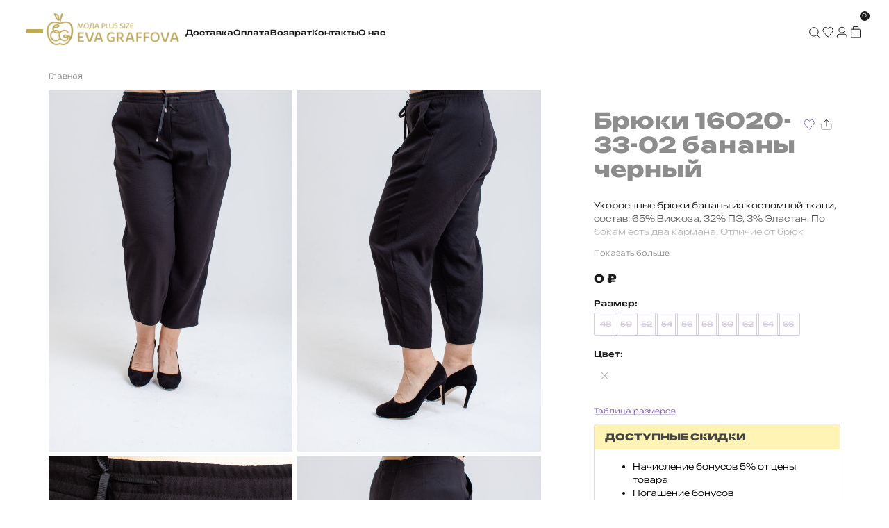

--- FILE ---
content_type: text/html; charset=utf-8
request_url: https://evagraffova.ru/bryuki-16020-33-02-banany-chernyy/
body_size: 22550
content:
<!DOCTYPE html><html lang="ru" prefix="og: https://ogp.me/ns# product: https://ogp.me/ns/product#"><head><meta http-equiv="Content-Type" content="text/html; charset=utf-8"><title>Брюки 16020-33-02 бананы черный для полных женщин купить недорого в России — Интернет-магазин EvaGraffova</title><meta name="keywords" content="Брюки 16020-33-02 бананы черный, Брюки 16020-33-02 бананы черный (размер 48, цвет 50 черный), Брюки 16020-33-02 бананы черный (размер 50, цвет 50 черный), Брюки 16020-33-02 бананы черный (размер 52, цвет 50 черный), Брюки 16020-33-02 бананы черный (размер 54, цвет 50 черный), Брюки 16020-33-02 бананы черный (размер 56, цвет 50 черный)"><meta name="description" content="Брюки 16020-33-02 бананы черный купить в интернет-магазине EvaGraffova ► Выгодная цена 0 руб. ► Гарантия в России ► Женская одежда больших размеров ► Заказать по ☎ 8 (800) 500-38-08"><meta name="viewport" content="width=device-width, initial-scale=1"><link rel="canonical" href="https://evagraffova.ru/bryuki-16020-33-02-banany-chernyy/"><link rel="shortcut icon" href="/favicon.ico"><link rel="alternate" type="application/rss+xml" title="EvaGraffova" href="https://evagraffova.ru/news/rss/"><script src="/wa-data/public/shop/themes/couture/js/builds.js"></script><link rel="stylesheet" href="/wa-data/public/shop/themes/couture/css/fonts/stylesheet.css"><link rel="stylesheet" href="/wa-data/public/shop/themes/couture/style.css?v=1762888572"><style>:root{
    --color-primary:#604484;
    --color-primary-50:#bba7d5;
    --color-gold:#c3ab51;
}


body.menu-open .mainMenu path, body.menu-open .mainMenu svg{
    stroke: var(--color-black);
}
body.menu-open .mainMenu__count{
    background: var(--color-black) ;
    color: var(--color-white);
}
body.menu-open .mainMenu{
    background: var(--color-white) ;
}

body.menu-open .mainMenu__burger span{
     background: var(--color-gold) ;
}

.mainMenu__blackItem a{
    color: var(--color-gold);
}
.mainMenu__submenuItem a,
body.menu-open .mainMenu a,
.mainMenu__phone a{
    color: var(--color-black);
}

.body.menu-open .mainMenu__black{
    background: var(--color-white) ;
}

.mainMenu__black{
    background: var(--color-white) ;
}

.mainMenu__blackItem h3{
    opacity:1;
 }
 
.mainMenu__phone{
    background: #f1ebf7;
        color: var(--color-black);
    
}
.mainMenu__phoneSocial svg{
    fill: var(--color-primary);
}


.mainMenu__logo, 
.mainMenu__logo picture{
    margin:0;
    margin-top: -4px;
}
.mainMenu:not(._top) .mainMenu__logo, 
.mainMenu:not(._top) .mainMenu__logo picture{
    width: 16rem;
} 

.mainMenu__container{ align-items: center; }

.footer__contactsEmail, 
.footer__contactsEmail a, 
.footer__contactsMap a{
    color:#fff
}
.footer__socialContacts svg{
    fill:#fff;
}

.button, [type=button], [type=reset], [type=submit], button{
 --color-black:var(--color-primary);
}

.button.primary, [type=submit],
.cartBar__checkout{
    background: var(--color-primary);
} 

.button._outline, 
[type=button]._outline, 
[type=reset]._outline, 
[type=submit]._outline, 
button._outline,
.homeBanner .homeBanner__text a,
.button.outline{
    color:var(--color-primary);
    border: 1px solid var(--color-primary) !important;
}
.button._outline:hover, 
[type=button]._outline:hover, 
[type=reset]._outline:hover, 
[type=submit]._outline:hover,
button._outline:hover,
.homeBanner .homeBanner__text a:hover,
.button.outline:hover{
    background: var(--color-primary);
    color: #FFFFFF !important;
}

.productCard__skusList span{
    color:var(--color-primary);
    font-weight: 500;
}
.productCard__skusList ._selected{
    color: #FFFFFF !important;
    background: var(--color-primary);
}
.productCard__skusList span:after{
    
    border: 1px solid var(--color-primary) !important;
}
.productCard__skusColor span._selected:after{
    border: 1px solid var(--color-primary) !important;
}

.flexdiscount-product-discount{ margin-top:20px;} 

.productCard__button{ flex-direction: column; gap: 0; }

.category__pagination li.selected a{ background: var(--color-primary); }

.catalogProduct__bottomRight:hover svg{ stroke:#fff; }



.categoryFilter__viewsItem{ border: 1px solid var(--color-primary-50); }
.categoryFilter__viewsItem:hover{ border: 1px solid var(--color-primary); }

.categoryFilter__viewsItem span,
.categoryFilter__viewsItem:hover span{ background: var(--color-primary-50); }

.categoryFilter__viewsItem._selectedr{ border: 1px solid var(--color-primary); }
.categoryFilter__viewsItem._selected span{ background: var(--color-primary); }


.mainMenu__burger span{
    background: var(--color-gold);
}



.footer__columnMenu ul a:hover{
    color: var(--color-gold);
}

.searchpro__field-button{
    color:#fff;
}

.searchpro__field-button {
    background-color: #FFFFFF !important;
    color: var(--color-primary) !important;
    border-left: 1px solid var(--color-primary) !important;
}
.searchpro__field-button:hover {
    background-color: var(--color-primary) !important;
    color: #FFFFFF !important;
    border-left: 1px solid var(--color-primary)!important;
}

.wa-order-cart-wrapper .wa-cart-details .wa-affiliate-section .wa-button:hover, 
.wa-order-cart-wrapper .wa-cart-details .wa-coupon-section .wa-button:hover{
    background: var(--color-black);
    color: var(--color-white);
    border: 1px solid var(--color-black);
}

</style>
<script src="/wa-apps/shop/plugins/regions/js/regions.js?v=3.2.4.1762888572" defer></script>


    <link rel="stylesheet" href="/wa-apps/shop/plugins/regions/css/default.css?v=3.2.4.1762888572" />
    <script src="/wa-apps/shop/plugins/regions/js/default.js?v=3.2.4.1762888572" defer></script>

    <link rel="stylesheet" href="https://cdn.jsdelivr.net/npm/suggestions-jquery@22.6.0/dist/css/suggestions.min.css" />
    <script src="https://cdn.jsdelivr.net/npm/suggestions-jquery@22.6.0/dist/js/jquery.suggestions.min.js" defer></script>

<script>
    window.shop_plugins_regions = {"window_html":"<div class=\"shop-regions-window-wrapper\">\n    <div class=\"shop-regions-window-wrapper__window-wrapper\">\n        <div class=\"shop-regions-window-wrapper__window shop-regions-window \">\n            <div class=\"shop-regions-window-wrapper__close-btn shop-regions-window__close-btn\">\u2716<\/div>\n            <div class=\"shop-regions-window__header\">\u0423\u043a\u0430\u0436\u0438\u0442\u0435 \u0441\u0432\u043e\u0439 \u0433\u043e\u0440\u043e\u0434<\/div>\n            <div class=\"shop-regions-window__sub-header\">\u041e\u0442 \u044d\u0442\u043e\u0433\u043e \u0437\u0430\u0432\u0438\u0441\u0438\u0442 \u0441\u0442\u043e\u0438\u043c\u043e\u0441\u0442\u044c \u0434\u043e\u0441\u0442\u0430\u0432\u043a\u0438 \u0438 \u0432\u0430\u0440\u0438\u0430\u043d\u0442\u044b \u043e\u043f\u043b\u0430\u0442\u044b \u0432 \u0432\u0430\u0448 \u0440\u0435\u0433\u0438\u043e\u043d<\/div>\n                            <div class=\"shop-regions-window__search shop-regions-window-search\">\n                    <input type=\"text\" class=\"shop-regions-window-search__input\" placeholder=\"\u041d\u0430\u0447\u043d\u0438\u0442\u0435 \u0432\u0432\u043e\u0434\u0438\u0442\u044c \u043d\u0430\u0437\u0432\u0430\u043d\u0438\u0435 \u0433\u043e\u0440\u043e\u0434\u0430..\" \/>\n                    <span class=\"shop-regions-window-search__clear-btn\">\u2716<\/span>\n                <\/div>\n            \n            \n            \n            \n                            \n                                                <div class=\"shop-regions-window__cities shop-regions-cities-block\">\n            <div class=\"shop-regions-cities-block__header\">\u0412\u0441\u0435 \u0433\u043e\u0440\u043e\u0434\u0430<\/div>\n                \n    <div class=\"shop-regions-cities-block__cities shop-regions-cities \">\n                \n                    <div class=\"shop-regions-cities__column\">\n                                    <div class=\"shop-regions-cities__city-row\">\n                                                <span\n                                class=\"shop-regions-cities__city\"\n                                data-city-id=\"14\"\n                        >\n                            \u0412\u0435\u043b\u0438\u043a\u0438\u0439 \u041d\u043e\u0432\u0433\u043e\u0440\u043e\u0434\n                        <\/span>\n                    <\/div>\n                                    <div class=\"shop-regions-cities__city-row\">\n                                                <span\n                                class=\"shop-regions-cities__city\"\n                                data-city-id=\"15\"\n                        >\n                            \u0412\u043b\u0430\u0434\u0438\u043c\u0438\u0440\n                        <\/span>\n                    <\/div>\n                                    <div class=\"shop-regions-cities__city-row\">\n                                                <span\n                                class=\"shop-regions-cities__city\"\n                                data-city-id=\"29\"\n                        >\n                            \u0413\u0430\u0442\u0447\u0438\u043d\u0430\n                        <\/span>\n                    <\/div>\n                                    <div class=\"shop-regions-cities__city-row\">\n                                                <span\n                                class=\"shop-regions-cities__city\"\n                                data-city-id=\"28\"\n                        >\n                            \u0414\u0437\u0435\u0440\u0436\u0438\u043d\u0441\u043a\n                        <\/span>\n                    <\/div>\n                                    <div class=\"shop-regions-cities__city-row\">\n                                                <span\n                                class=\"shop-regions-cities__city\"\n                                data-city-id=\"8\"\n                        >\n                            \u0415\u043a\u0430\u0442\u0435\u0440\u0438\u043d\u0431\u0443\u0440\u0433\n                        <\/span>\n                    <\/div>\n                                    <div class=\"shop-regions-cities__city-row\">\n                                                <span\n                                class=\"shop-regions-cities__city\"\n                                data-city-id=\"9\"\n                        >\n                            \u041a\u0430\u0437\u0430\u043d\u044c\n                        <\/span>\n                    <\/div>\n                            <\/div>\n                    <div class=\"shop-regions-cities__column\">\n                                    <div class=\"shop-regions-cities__city-row\">\n                                                <span\n                                class=\"shop-regions-cities__city\"\n                                data-city-id=\"19\"\n                        >\n                            \u041a\u0430\u043b\u0438\u043d\u0438\u043d\u0433\u0440\u0430\u0434\n                        <\/span>\n                    <\/div>\n                                    <div class=\"shop-regions-cities__city-row\">\n                                                <span\n                                class=\"shop-regions-cities__city\"\n                                data-city-id=\"18\"\n                        >\n                            \u041c\u043e\u0441\u043a\u0432\u0430\n                        <\/span>\n                    <\/div>\n                                    <div class=\"shop-regions-cities__city-row\">\n                                                <span\n                                class=\"shop-regions-cities__city\"\n                                data-city-id=\"10\"\n                        >\n                            \u041d\u0438\u0436\u043d\u0438\u0439 \u041d\u043e\u0432\u0433\u043e\u0440\u043e\u0434\n                        <\/span>\n                    <\/div>\n                                    <div class=\"shop-regions-cities__city-row\">\n                                                <span\n                                class=\"shop-regions-cities__city\"\n                                data-city-id=\"27\"\n                        >\n                            \u041d\u043e\u0432\u043e\u0440\u043e\u0441\u0441\u0438\u0439\u0441\u043a\n                        <\/span>\n                    <\/div>\n                                    <div class=\"shop-regions-cities__city-row\">\n                                                <span\n                                class=\"shop-regions-cities__city\"\n                                data-city-id=\"13\"\n                        >\n                            \u041f\u0435\u0442\u0440\u043e\u0437\u0430\u0432\u043e\u0434\u0441\u043a\n                        <\/span>\n                    <\/div>\n                                    <div class=\"shop-regions-cities__city-row\">\n                                                <span\n                                class=\"shop-regions-cities__city\"\n                                data-city-id=\"12\"\n                        >\n                            \u041f\u0441\u043a\u043e\u0432\n                        <\/span>\n                    <\/div>\n                            <\/div>\n                    <div class=\"shop-regions-cities__column\">\n                                    <div class=\"shop-regions-cities__city-row\">\n                                                <span\n                                class=\"shop-regions-cities__city\"\n                                data-city-id=\"1\"\n                        >\n                            \u0420\u043e\u0441\u0441\u0438\u044f\n                        <\/span>\n                    <\/div>\n                                    <div class=\"shop-regions-cities__city-row\">\n                                                <span\n                                class=\"shop-regions-cities__city\"\n                                data-city-id=\"25\"\n                        >\n                            \u0421\u0430\u043d\u043a\u0442-\u041f\u0435\u0442\u0435\u0440\u0431\u0443\u0440\u0433\n                        <\/span>\n                    <\/div>\n                                    <div class=\"shop-regions-cities__city-row\">\n                                                <span\n                                class=\"shop-regions-cities__city\"\n                                data-city-id=\"17\"\n                        >\n                            \u0421\u043e\u0447\u0438\n                        <\/span>\n                    <\/div>\n                                    <div class=\"shop-regions-cities__city-row\">\n                                                <span\n                                class=\"shop-regions-cities__city\"\n                                data-city-id=\"30\"\n                        >\n                            \u0421\u0443\u0440\u0433\u0443\u0442\n                        <\/span>\n                    <\/div>\n                                    <div class=\"shop-regions-cities__city-row\">\n                                                <span\n                                class=\"shop-regions-cities__city\"\n                                data-city-id=\"16\"\n                        >\n                            \u0427\u0435\u0431\u043e\u043a\u0441\u0430\u0440\u044b\n                        <\/span>\n                    <\/div>\n                            <\/div>\n                <div class=\"shop-regions-cities__not-found-text\">\n            \u0413\u043e\u0440\u043e\u0434 \u043d\u0435 \u043d\u0430\u0439\u0434\u0435\u043d\n        <\/div>\n    <\/div>\n\n        <\/div>\n    \n                                    \n    <div class=\"shop-regions-window__all-cities shop-regions-cities \">\n                \n                    <div class=\"shop-regions-cities__column\">\n                                    <div class=\"shop-regions-cities__city-row\">\n                                                <span\n                                class=\"shop-regions-cities__city\"\n                                data-city-id=\"14\"\n                        >\n                            \u0412\u0435\u043b\u0438\u043a\u0438\u0439 \u041d\u043e\u0432\u0433\u043e\u0440\u043e\u0434\n                        <\/span>\n                    <\/div>\n                                    <div class=\"shop-regions-cities__city-row\">\n                                                <span\n                                class=\"shop-regions-cities__city\"\n                                data-city-id=\"15\"\n                        >\n                            \u0412\u043b\u0430\u0434\u0438\u043c\u0438\u0440\n                        <\/span>\n                    <\/div>\n                                    <div class=\"shop-regions-cities__city-row\">\n                                                <span\n                                class=\"shop-regions-cities__city\"\n                                data-city-id=\"29\"\n                        >\n                            \u0413\u0430\u0442\u0447\u0438\u043d\u0430\n                        <\/span>\n                    <\/div>\n                                    <div class=\"shop-regions-cities__city-row\">\n                                                <span\n                                class=\"shop-regions-cities__city\"\n                                data-city-id=\"28\"\n                        >\n                            \u0414\u0437\u0435\u0440\u0436\u0438\u043d\u0441\u043a\n                        <\/span>\n                    <\/div>\n                                    <div class=\"shop-regions-cities__city-row\">\n                                                <span\n                                class=\"shop-regions-cities__city\"\n                                data-city-id=\"8\"\n                        >\n                            \u0415\u043a\u0430\u0442\u0435\u0440\u0438\u043d\u0431\u0443\u0440\u0433\n                        <\/span>\n                    <\/div>\n                                    <div class=\"shop-regions-cities__city-row\">\n                                                <span\n                                class=\"shop-regions-cities__city\"\n                                data-city-id=\"9\"\n                        >\n                            \u041a\u0430\u0437\u0430\u043d\u044c\n                        <\/span>\n                    <\/div>\n                                    <div class=\"shop-regions-cities__city-row\">\n                                                <span\n                                class=\"shop-regions-cities__city\"\n                                data-city-id=\"19\"\n                        >\n                            \u041a\u0430\u043b\u0438\u043d\u0438\u043d\u0433\u0440\u0430\u0434\n                        <\/span>\n                    <\/div>\n                                    <div class=\"shop-regions-cities__city-row\">\n                                                <span\n                                class=\"shop-regions-cities__city\"\n                                data-city-id=\"18\"\n                        >\n                            \u041c\u043e\u0441\u043a\u0432\u0430\n                        <\/span>\n                    <\/div>\n                                    <div class=\"shop-regions-cities__city-row\">\n                                                <span\n                                class=\"shop-regions-cities__city\"\n                                data-city-id=\"10\"\n                        >\n                            \u041d\u0438\u0436\u043d\u0438\u0439 \u041d\u043e\u0432\u0433\u043e\u0440\u043e\u0434\n                        <\/span>\n                    <\/div>\n                                    <div class=\"shop-regions-cities__city-row\">\n                                                <span\n                                class=\"shop-regions-cities__city\"\n                                data-city-id=\"27\"\n                        >\n                            \u041d\u043e\u0432\u043e\u0440\u043e\u0441\u0441\u0438\u0439\u0441\u043a\n                        <\/span>\n                    <\/div>\n                                    <div class=\"shop-regions-cities__city-row\">\n                                                <span\n                                class=\"shop-regions-cities__city\"\n                                data-city-id=\"13\"\n                        >\n                            \u041f\u0435\u0442\u0440\u043e\u0437\u0430\u0432\u043e\u0434\u0441\u043a\n                        <\/span>\n                    <\/div>\n                                    <div class=\"shop-regions-cities__city-row\">\n                                                <span\n                                class=\"shop-regions-cities__city\"\n                                data-city-id=\"12\"\n                        >\n                            \u041f\u0441\u043a\u043e\u0432\n                        <\/span>\n                    <\/div>\n                                    <div class=\"shop-regions-cities__city-row\">\n                                                <span\n                                class=\"shop-regions-cities__city\"\n                                data-city-id=\"1\"\n                        >\n                            \u0420\u043e\u0441\u0441\u0438\u044f\n                        <\/span>\n                    <\/div>\n                                    <div class=\"shop-regions-cities__city-row\">\n                                                <span\n                                class=\"shop-regions-cities__city\"\n                                data-city-id=\"25\"\n                        >\n                            \u0421\u0430\u043d\u043a\u0442-\u041f\u0435\u0442\u0435\u0440\u0431\u0443\u0440\u0433\n                        <\/span>\n                    <\/div>\n                                    <div class=\"shop-regions-cities__city-row\">\n                                                <span\n                                class=\"shop-regions-cities__city\"\n                                data-city-id=\"17\"\n                        >\n                            \u0421\u043e\u0447\u0438\n                        <\/span>\n                    <\/div>\n                                    <div class=\"shop-regions-cities__city-row\">\n                                                <span\n                                class=\"shop-regions-cities__city\"\n                                data-city-id=\"30\"\n                        >\n                            \u0421\u0443\u0440\u0433\u0443\u0442\n                        <\/span>\n                    <\/div>\n                                    <div class=\"shop-regions-cities__city-row\">\n                                                <span\n                                class=\"shop-regions-cities__city\"\n                                data-city-id=\"16\"\n                        >\n                            \u0427\u0435\u0431\u043e\u043a\u0441\u0430\u0440\u044b\n                        <\/span>\n                    <\/div>\n                            <\/div>\n                <div class=\"shop-regions-cities__not-found-text\">\n            \u0413\u043e\u0440\u043e\u0434 \u043d\u0435 \u043d\u0430\u0439\u0434\u0435\u043d\n        <\/div>\n    <\/div>\n\n                    <\/div>\n    <\/div>\n<\/div>","settings":{"dadata_token":"","switch_to_unregistered_city_enabled":false},"dadata_locations":[{"country":"*"}]};
</script><style>.smartsku_plugin-product ul.skus li {margin: 0;} .smartsku_plugin-product .smartsku-feature-value {margin-top:1em;padding-left:5px;} .smartsku_plugin-product .inline-select a.smartsku_plugin-feature-grey{color: #ccc !important; border-color: #efefef !important;} .smartsku_plugin-product .inline-select:not(.color) a.smartsku_plugin-feature-grey {background-color: #efefef !important;} .smartsku_plugin-product .inline-select a.smartsku_plugin-feature-grey:hover{color:#ccc !important;} .smartsku_plugin-product .inline-select a.smartsku_plugin-feature-grey:visited{color:#ccc !important;} .smartsku_plugin-product .inline-select.color a.smartsku_plugin-feature-grey{border-color: #ccc !important;opacity: 0.6;} .smartsku_plugin-product option.smartsku_plugin-feature-grey{color: #888 !important; border-color: #e8e8e8 !important; background-color: #e8e8e8;} .smartsku_plugin-product .inline-select a.smartsku_plugin-feature-hide {display: none !important;} .smartsku_plugin-product option.smartsku_plugin-feature-hide {display: none !important;} .smartsku_plugin-product .smartsku_plugin-feature-hide {display: none !important;}  .smartsku_plugin-product .skus .smartsku_plugin-feature-grey { color: #d4d3d3 !important; text-decoration: line-through;} .smartsku_plugin-product .skus .smartsku_plugin-feature-grey .price, .smartsku_plugin-product .skus .smartsku_plugin-feature-grey span.price {font-weight: bold; color: #ccc !important; font-size: 100%;} </style><link href="/wa-apps/shop/plugins/smartsku/css/smartskuDefaultFrontend.css" rel="stylesheet" type="text/css"><script type="text/javascript">var shop_smartsku_wa_url = "/";</script><script type="text/javascript" src="/wa-apps/shop/plugins/smartsku/js/smartskuPluginProduct.min.js"></script><script type="text/javascript" src="/wa-data/public/shop/themes/couture/plugin.smartsku.js"></script><link href="/wa-data/public/shop/themes/couture/plugin.smartsku.css" type="text/css" rel="stylesheet">                        <link rel="stylesheet" href="https://evagraffova.ru/wa-apps/shop/plugins/searchpro/assets/frontend.field.css?v1.17.1.1762888572" />
                    <link rel="stylesheet" href="https://evagraffova.ru/wa-data/public/shop/plugins/searchpro/stylesheet/couture/field.css?1756725527" />
                                    <script src="/wa-apps/shop/plugins/searchpro/assets/frontend.field.js?v1.17.1.1762888572" defer></script>
            <style>i.icon16-flexdiscount.loading{background-image:url(https://evagraffova.ru/wa-apps/shop/plugins/flexdiscount/img/loading16.gif)}i.flexdiscount-big-loading{background:url(https://evagraffova.ru/wa-apps/shop/plugins/flexdiscount/img/loading.gif) no-repeat}.fl-is-loading > * { opacity: 0.3; }.fl-is-loading { position:relative }.fl-is-loading:after{ position:absolute; top:0;left:0;content:"";width:100%;height:100%; background:url(https://evagraffova.ru/wa-apps/shop/plugins/flexdiscount/img/loader2.gif) center center no-repeat}.fl-loader-2:after{ position:absolute; top:0;left:0;content:"";width:100%;height:100%; background:url(/wa-content/img/loading16.gif) center center no-repeat}i.icon16-flexdiscount{background-repeat:no-repeat;height:16px;width:16px;display:inline-block;text-indent:-9999px;text-decoration:none!important;vertical-align:top;margin:-.1em .25em 0 0}i.flexdiscount-big-loading{display:inline-block;width:32px;height:32px;margin:15px 0}.flexdiscount-coup-del-block,.flexdiscount-loader{display:none}.align-center{text-align:center}.flexdiscount-coup-result,.flexdiscount-form,.flexdiscount-price-block,.flexdiscount-user-affiliate,.flexdiscount-user-discounts{margin:10px 0}.flexdiscount-coup-result{color:green}.flexdiscount-coup-result.flexdiscount-error{color:red}.flexdiscount-max-affiliate,.flexdiscount-max-discount{font-size:1.5em;color:#c03;font-weight:600}.flexdiscount-coupon-delete:before{content:'x';padding:5px;-webkit-border-radius:50%;-moz-border-radius:50%;border-radius:50%;border:2px solid red;width:.5em;height:.5em;display:inline-block;text-align:center;line-height:.5em;margin-right:5px;font-size:1.3em;color:red;font-weight:700;vertical-align:middle}.flexdiscount-price-block{display:inline-block}.flexdiscount-product-discount{display:table}.flexdiscount-my-content>div{padding:10px}.flexdiscount-discounts-affiliate{color:#c03;background:#fff4b4;padding:5px 10px;border-radius:20px}/***********************
 *
 * ru: Блок Доступных скидок и бонусов
 * en: Available discount and bonuses
 *
************************/

/**
* Обертка
* Wrap
*/
.flexdiscount-available-discount { }
/**
* Блок вывода Доступных скидок и бонусов
* Available discount and bonuses
*/
.flexdiscount-alldiscounts { clear: none; background-color: #FFFFFF; border: 1px solid #DDDDDD; -webkit-border-radius: 4px; -moz-border-radius: 4px; border-radius: 4px; margin: 10px 0; }
/**
* Шапка
* Header block
*/
.flexdiscount-alldiscounts-heading { background: #fff4b4; text-transform: uppercase; -webkit-border-top-left-radius: 3px; -moz-border-top-left-radius: 3px; border-top-left-radius: 3px; -webkit-border-top-right-radius: 3px; -moz-border-top-right-radius: 3px; border-top-right-radius: 3px; padding: 10px 15px;}
/**
* Заголовок шапки
* Header text
*/
.flexdiscount-alldiscounts-heading .h3 { font-size: 14px; margin: 0; padding: 0; color: #444;}
/**
* Внутренний отступ основной части
* Padding of the block body
*/
.flexdiscount-alldiscounts-body, .flexdiscount-alldiscounts .flexdiscount-body { padding: 15px; }
/*
* Ширина таблицы
* Width table
*/
.flexdiscount-alldiscounts table { width: 100%; }
/*
* Внешний отступ неупорядоченных списков
* Margin of unordered lists
*/
.flexdiscount-alldiscounts ul { margin: 0; }
/*
* Стили таблицы
* Table styles
*/
.flexdiscount-alldiscounts .flexdiscount-table { border-left: 1px solid #000; border-top: 1px solid #000; width: 100%; margin: 0; }
/*
* Стили заголовков и ячеек таблицы
* Table cells styles
*/
.flexdiscount-alldiscounts .flexdiscount-table td, .flexdiscount-alldiscounts .flexdiscount-table th { color: #000; border: 1px solid #000; padding: 5px; }
.fl-discount-skus { margin-bottom: 10px; }
tr.fl-discount-skus td { padding: 10px 5px; }

/***********************
 *
 * ru: Блок Действующих скидок и бонусов
 * en: Product active discounts and bonuses
 *
************************/

/**
* Обертка
* Wrap
*/
.flexdiscount-product-discount { display: table; }
/**
* Блок вывода Действующих скидок и бонусов
* Product active discounts and bonuses block
*/
.flexdiscount-pd-block { background-color: #FFFFFF; border: 1px solid #DDDDDD; -webkit-border-radius: 4px; -moz-border-radius: 4px; border-radius: 4px; margin: 10px 0; }
/**
* Шапка
* Header block
*/
.flexdiscount-pd-block .flexdiscount-heading, #yourshop .flexdiscount-pd-block .flexdiscount-heading { background: #163bdb; text-transform: uppercase; border-color: #DDDDDD; color: #333333; -webkit-border-top-left-radius: 3px; -moz-border-top-left-radius: 3px; border-top-left-radius: 3px; -webkit-border-top-right-radius: 3px; -moz-border-top-right-radius: 3px; border-top-right-radius: 3px; padding: 10px 15px;}
/**
* Заголовок шапки
* Header text
*/
.flexdiscount-pd-block .flexdiscount-heading .h3 { font-size: 14px; margin: 0; padding: 0; color: #fff;}
/**
* Внутренний отступ основной части
* Padding of the block body
*/
.flexdiscount-pd-block .flexdiscount-body { padding: 15px; }
/*
* Внешний отступ неупорядоченных списков
* Margin of unordered lists
*/
.flexdiscount-pd-block ul { margin: 0; }
/*
* Стили таблицы
* Table styles
*/
.flexdiscount-pd-block .flexdiscount-table { border-left: 1px solid #000; border-top: 1px solid #000; width: 100%; margin: 0; }
/*
* Стили заголовков и ячеек таблицы
* Table cells styles
*/
.flexdiscount-pd-block .flexdiscount-table td, .flexdiscount-pd-block .flexdiscount-table th { color: #000; border: 1px solid #000; padding: 5px; }

/***********************
 *
 * ru: Активные скидок и бонусов
 * en: Active discounts and bonuses block
 *
************************/

/**
* Обертка
* Wrap
*/
.flexdiscount-user-discounts { }
/**
* Блок вывода активных скидок и бонусов
* Active discounts and bonuses block
*/
.flexdiscount-discounts { clear: both; overflow: hidden; background-color: #FFFFFF; border: 1px solid #ddd; margin: 10px 0; }
/**
* Шапка
* Header block
*/
.flexdiscount-discounts-heading { background: #eee; text-transform: uppercase; color: #333333; padding: 10px 15px; }
/**
* Заголовок шапки
* Header text
*/
.flexdiscount-discounts-heading .h3 { font-size: 14px; margin: 0; color: #444; }
/**
* Внутренний отступ основной части
* Padding of the block body
*/
.flexdiscount-discounts-body { padding: 0; }
/*
* Ширина таблицы
* Width table
*/
.flexdiscount-discounts table { width: 100%; border: 1px solid #e5e5e5; width: 100%; font-size: 13px;}
/*
* Стили неупорядоченных списков
* Styles of unordered lists
*/
.flexdiscount-discounts-body ul { list-style: none; padding: 0; margin: 0; }
.flexdiscount-discounts-body li { padding: 10px 15px; background-color: #fefce3; margin: 5px 0; }
/*
* Стили для размера скидки
* Styles for discount
*/
.flexdiscount-discounts-price { color: #e8385c; display: inline-block; }

/***********************
 *
 * ru: Дополнительная форма ввода купонов
 * en: Additional coupon form
 *
************************/

/*
* Цвет сообщения о успешно введенном купоне
* Message color about successfully entered coupon
*/
.flexdiscount-coup-result { color: green; }
/*
* Цвет сообщения о неверно введенном купоне
* Message color about incorrectly entered coupon
*/
.flexdiscount-coup-result.flexdiscount-error { color: #ff0000; }
/**
* Крестик удаления купона
* Delete coupon cross
*/
.flexdiscount-coupon-delete:before { content: 'x'; padding: 5px; -webkit-border-radius: 50%; -moz-border-radius: 50%; border-radius: 50%; border: 2px solid #ff0000; width: .5em; height: .5em; display: inline-block; text-align: center; line-height: .5em; margin-right: 5px; font-size: 1.3em; color: #ff0000; font-weight: bold; vertical-align: middle; }

/***********************
 *
 * ru: Блок правил запрета
 * en: Deny discounts block
 *
************************/

/**
* Обертка
* Wrap
*/
.flexdiscount-deny-discount { }
/**
* Блок вывода правил запрета
* Deny discounts block
*/
.flexdiscount-denydiscounts { clear: none; background-color: #FFFFFF; border: 1px solid #DDDDDD; -webkit-border-radius: 4px; -moz-border-radius: 4px; border-radius: 4px; margin: 10px 0; }
/**
* Шапка
* Header block
*/
.flexdiscount-denydiscounts-heading { background: #ff0000; text-transform: uppercase; -webkit-border-top-left-radius: 3px; -moz-border-top-left-radius: 3px; border-top-left-radius: 3px; -webkit-border-top-right-radius: 3px; -moz-border-top-right-radius: 3px; border-top-right-radius: 3px; padding: 10px 15px;}
/**
* Заголовок шапки
* Header text
*/
.flexdiscount-denydiscounts-heading .h3 { font-size: 14px; margin: 0; padding: 0; color: #fff;}
/**
* Внутренний отступ основной части
* Padding of the block body
*/
.flexdiscount-denydiscounts-body, .flexdiscount-denydiscounts .flexdiscount-body { padding: 15px; }
/*
* Ширина таблицы
* Width table
*/
.flexdiscount-denydiscounts table { width: 100%; }
/*
* Внешний отступ неупорядоченных списков
* Margin of unordered lists
*/
.flexdiscount-denydiscounts ul { margin: 0; }
/*
* Стили таблицы
* Table styles
*/
.flexdiscount-denydiscounts .flexdiscount-table { border-left: 1px solid #000; border-top: 1px solid #000; width: 100%; margin: 0; }
/*
* Стили заголовков и ячеек таблицы
* Table cells styles
*/
.flexdiscount-denydiscounts .flexdiscount-table td, .flexdiscount-denydiscounts .flexdiscount-table th { color: #000; border: 1px solid #000; padding: 5px; }

/***********************
 *
 * ru: Блок цены со скидкой
 * en: Block of price with discount
 *
************************/

/*
* Обертка
* Wrap
*/
.flexdiscount-price-block { display: inline-block; }

/***********************
 *
 * ru: Скидки в личном кабинете
 * en: Discounts in customer account
 *
************************/

/*
* Обертка
* Wrap
*/
.flexdiscount-my-content > div { padding: 10px;}

/***********************
 *
 * ru: Остальные стили
 * en: Other styles
 *
************************/

/*
* Бонусы
* Bonuses
*/
.flexdiscount-discounts-affiliate { color: #c03; background: #fff4b4; padding: 5px 10px; border-radius: 20px; }
/**
* Максимальное значение скидок и бонусов в блоках Доступных и Действующих скидок
* Maximum value of discount and bonuses in Available discounts block and Product discounts block
*/
.flexdiscount-max-discount, .flexdiscount-max-affiliate { font-size: 1.3em; color: #c03; font-weight: 600; }</style><script>$(function() {$.flexdiscountFrontend = new FlexdiscountPluginFrontend({urls: {couponAddUrl: '/flexdiscount/couponAdd/',updateDiscountUrl: '/flexdiscount/update/',refreshCartUrl: '/flexdiscount/cartUpdate/',deleteUrl: '/flexdiscount/couponDelete/',cartSaveUrl: {shop: '/cart/save/',plugin: '/my/'},cartDeleteUrl: {shop: '/cart/delete/',plugin: '/my/'},cartAddUrl: {shop: '/cart/add/',plugin: '/my/'}},updateInfoblocks: 1,hideDefaultAffiliateBlock: '',ss8forceUpdate: '0',addAffiliateBlock: 0,loaderType: 'loader2',locale: 'ru_RU',settings: {"enable_frontend_cart_hook":0},ss8UpdateAfterPayment: 0,shopVersion: '11.6.0.1762888572'});});</script><link href='/wa-apps/shop/plugins/cityselect/css/suggestions.20.min.css?v=2.0.4' rel='stylesheet'><script src='/wa-apps/shop/plugins/cityselect/js/jquery.suggestions.20.min.js?v2.0.4'></script><link href='/wa-data/public/shop/plugins/cityselect/css/frontend_614084e5375a9.css' rel='stylesheet'><script src='/wa-data/public/shop/plugins/cityselect/js/frontend_614084e537678.js'></script><script>function init_shop_cityselect(){
shop_cityselect.location={"country":"rus","city":"\u0420\u043e\u0441\u0441\u0438\u044f","region":"78","zip":"","constraints_street":"","need_detect":true};
shop_cityselect.route_params={"app":"shop","theme":"couture","theme_mobile":"couture","checkout_version":"2","locale":"ru_RU","ssl_all":"1","title":"","meta_keywords":"","meta_description":"","og_title":"","og_image":"","og_video":"","og_description":"","og_type":"","og_url":"","url_type":"0","products_per_page":"","type_id":"0","currency":"RUB","stock_id":"v1","public_stocks":"0","drop_out_of_stock":"2","payment_id":"0","shipping_id":[2,43,51],"checkout_storefront_id":"88bb63987506d42ce7d4153378be7e9d","regions_ignore_default_pages":[],"product_url":"bryuki-16020-33-02-banany-chernyy","module":"frontend","action":"product","flexdiscount_is_frontend_products":0,"cityselect__url":"bryuki-16020-33-02-banany-chernyy\/"};
shop_cityselect.countries=[];
shop_cityselect.iso2to3={"RU":"rus"};
shop_cityselect.language='ru';
shop_cityselect.init('529f607a6f2308666175d9cb5276d8e01e547dfe','/','/wa-apps/shop/plugins/cityselect/js/fancybox/','city-settlement','auto',1,0,1);
        } if (typeof shop_cityselect !== 'undefined') { init_shop_cityselect() } else { $(document).ready(function () { init_shop_cityselect() }) }</script><style>:root {--color-primary: #7f5bae;}body {background-color: #ffffff;}#home_slider {margin-bottom: 6rem;}@media screen and (max-width: 900px) {#home_slider {margin-bottom: 6rem;}}.homeBanner._two { --banner-color: #000000; }.homeBanner._one { --banner-color: #ffffff; }.homeBanner .homeBanner__text { color: var(--banner-color); }.homeBanner .homeBanner__text a { color: var(--banner-color) !important; border: 1px solid var(--banner-color) !important; }.homeBanner .homeBanner__text a:hover { background: transparent !important; }.footer { --footer-background: #604484; }.footer { --footer-color: #ffffff; }.footer .currentColor { color: #ffffff; }#home_icons {margin-top: 4rem;margin-bottom: 6rem;}@media screen and (max-width: 900px) {#home_icons {margin-top: 4rem;margin-bottom: 4rem;}}#home_categories {margin-top: 4rem;margin-bottom: 6rem;}@media screen and (max-width: 900px) {#home_categories {margin-top: 4rem;margin-bottom: 6rem;}}#home_hits {margin-top: 10rem;margin-bottom: 6rem;}@media screen and (max-width: 900px) {#home_hits {margin-top: 4rem;margin-bottom: 2rem;}}#home_populars {margin-top: 4rem;margin-bottom: 6rem;}@media screen and (max-width: 900px) {#home_populars {margin-top: 4rem;margin-bottom: 6rem;}}#home_shop {margin-top: 10rem;margin-bottom: 0rem;}@media screen and (max-width: 900px) {#home_shop {margin-top: 2rem;margin-bottom: 4rem;}}#home_banner1 {margin-top: 10rem;margin-bottom: 12rem;}@media screen and (max-width: 900px) {#home_banner1 {margin-top: 4rem;margin-bottom: 4rem;}}#home_banner2 {margin-top: 10rem;margin-bottom: 12rem;}@media screen and (max-width: 900px) {#home_banner2 {margin-top: 4rem;margin-bottom: 4rem;}}#home_marketing {margin-top: 10rem;margin-bottom: 12rem;}@media screen and (max-width: 900px) {#home_marketing {margin-top: 4rem;margin-bottom: 6rem;}}#home_news {margin-top: 2rem;margin-bottom: 6rem;}@media screen and (max-width: 900px) {#home_news {margin-top: 4rem;margin-bottom: 4rem;}}</style><script src="/wa-apps/shop/plugins/flexdiscount/js/flexdiscountFrontend.js?2025.08.46.1762888572"></script>
<meta property="og:type" content="website">
<meta property="og:title" content="Брюки 16020-33-02 бананы черный для полных женщин купить недорого в России — Интернет-магазин EvaGraffova">
<meta property="og:description" content="Брюки 16020-33-02 бананы черный купить в интернет-магазине EvaGraffova ► Выгодная цена 0 руб. ► Гарантия в России ► Женская одежда больших размеров ► Заказать по ☎ 8 (800) 500-38-08">
<meta property="og:image" content="https://evagraffova.ru/wa-data/public/shop/products/08/41/34108/images/278089/278089.750x0.jpg">
<meta property="og:url" content="https://evagraffova.ru/bryuki-16020-33-02-banany-chernyy/">
<meta property="product:price:currency" content="RUB">
<link rel="icon" href="/favicon.ico?v=1593095977" type="image/x-icon" /><link rel="apple-touch-icon" href="/apple-touch-icon.png?v=1593095977" /><meta name="yandex-verification" content="b0e25611c46ec36e" />
<meta name='wmail-verification' content='49920b3e216ac23fd0560cf3faa48c93' />
<meta name="google-site-verification" content="pTkBDTkAd3SdJ5tR9tXEGW83UfrY9FkQ3pQk43wQf-8" /><script>
(function(i,s,o,g,r,a,m){i['GoogleAnalyticsObject']=r;i[r]=i[r]||function(){
(i[r].q=i[r].q||[]).push(arguments)},i[r].l=1*new Date();a=s.createElement(o),
m=s.getElementsByTagName(o)[0];a.async=1;a.src=g;m.parentNode.insertBefore(a,m)
})(window,document,'script','//www.google-analytics.com/analytics.js','ga');
ga('create', 'UA-130486619-1', 'auto');
ga('send', 'pageview');

</script><script>const orderUrl = "/order/";const cartUrl = "/cart/"</script></head><body><div class="wrapper"><main><div class="mainMenu _empty _transition"><div class="mainMenu__items"><div class="mainMenu__container"><div class="mainMenu__item is-vertical-align"><div class="mainMenu__burger _transition"><span class="_transition"></span><span class="_transition"></span><span class="_transition"></span></div></div><div class="mainMenu__item mainMenu__logo"><a href="/"></a><picture><source media="(max-width: 900px)" srcset="/wa-data/public/shop/themes/couture/img/logo_mobile.png?v1756211473"><img src="/wa-data/public/shop/themes/couture/img/logo.png?v1756211473" alt=""></picture></div><div class="mainMenu__item "><a href="/shipping/">Доставка</a></div><div class="mainMenu__item "><a href="/pay/">Оплата</a></div><div class="mainMenu__item "><a href="/refund/">Возврат</a></div><div class="mainMenu__item "><a href="/contact/">Контакты</a></div><div class="mainMenu__item "><a href="/about1/">О нас</a></div><div class="mainMenu__more"><a href="#">...</a><ul class="dropdown"></ul></div></div></div><div class="mainMenu__icons"><div class="mainMenu__iconsItem js-searchBarButton"><a href="#"></a><svg class="icon-search" viewBox="0 0 50 50"><use xlink:href="#icon-search"></use></svg></div><div class="mainMenu__iconsItem"><a href="/search/?view=favorite"></a><svg class="icon-favorite" viewBox="0 0 50 50"><use xlink:href="#icon-favorite"></use></svg></div><div class="mainMenu__iconsItem"><a href="/my/"></a><svg class="icon-user" viewBox="0 0 50 50"><use xlink:href="#icon-user"></use></svg></div><div class="mainMenu__iconsItem js-cartBarButton"><svg class="icon-cart" viewBox="0 0 50 50"><use xlink:href="#icon-cart"></use></svg><span class="mainMenu__count">0</span></div></div></div>
<header></header><!-- plugin hook: 'frontend_header' -->

<div class="container"><div class="breadcrumbs"><ul><li><a href="/">Главная</a></li></ul></div></div><div class="productCard " id="js-product-page"><div class="productCard__photos   desktop-version "><div class="productCard__photo _transition"><div class="galleryPano"><a href="/wa-data/public/shop/products/08/41/34108/images/278089/278089.970.jpg" class="no-opacity"><img src="/wa-data/public/shop/products/08/41/34108/images/278089/278089.970.jpg" loading="lazy" alt="" class="galleryPano__img"></a></div></div><div class="productCard__photo _transition"><div class="galleryPano"><a href="/wa-data/public/shop/products/08/41/34108/images/278090/278090.970.jpg" class="no-opacity"><img src="/wa-data/public/shop/products/08/41/34108/images/278090/278090.970.jpg" loading="lazy" alt="" class="galleryPano__img"></a></div></div><div class="productCard__photo _transition"><div class="galleryPano"><a href="/wa-data/public/shop/products/08/41/34108/images/278091/278091.970.jpg" class="no-opacity"><img src="/wa-data/public/shop/products/08/41/34108/images/278091/278091.970.jpg" loading="lazy" alt="" class="galleryPano__img"></a></div></div><div class="productCard__photo _transition"><div class="galleryPano"><a href="/wa-data/public/shop/products/08/41/34108/images/278092/278092.970.jpg" class="no-opacity"><img src="/wa-data/public/shop/products/08/41/34108/images/278092/278092.970.jpg" loading="lazy" alt="" class="galleryPano__img"></a></div></div><div class="productCard__photo _transition"><div class="galleryPano"><a href="/wa-data/public/shop/products/08/41/34108/images/278093/278093.970.jpg" class="no-opacity"><img src="/wa-data/public/shop/products/08/41/34108/images/278093/278093.970.jpg" loading="lazy" alt="" class="galleryPano__img"></a></div></div><div class="productCard__topItem"><button type="button" class="productCard__topItemButton"><svg width="24" height="24" viewBox="0 0 16 10" fill="none" xmlns="http://www.w3.org/2000/svg"><path d="M1 9L8 1L15 9" stroke-width="1.3" stroke-linecap="round" stroke-linejoin="round"/></svg></button></div></div><div class="swiper-container mobile-version" style="display: none;"><div class="swiper-wrapper"></div><div class="swiper-button-next"></div><div class="swiper-button-prev"></div><div class="swiper-pagination"></div><div class="swiper-counter" >1 / 5</div></div><div class="galleryPano__fullscreenContainer" id="galleryPanoFullscreenContainer"><span class="galleryPano__closeBtn" id="galleryPanoCloseBtn"><img src="/wa-data/public/shop/themes/couture/img/icon-close.svg" alt=""></span><div class="galleryPano__zoomContainer"><img class="galleryPano__zoomImg" src="[data-uri]" alt="" id="galleryPanoFullscreenImage"></div><div class="galleryPano__thumbnails" id="galleryPanoThumbnails"></div><div class="galleryPano__number" id="galleryPanoNumber">1 / 5</div></div><div class="productCard__info"><div class="productCard__sticky"><div class="productCard__promo"><div class="productCard__promoL"></div><div class="productCard__promoR"><div class="productCard__code"><span></span></div></div></div><div class="productCard__title"><h1 class="productCard__header">Брюки 16020-33-02 бананы черный</h1><div class="productCard__titleFavorite"><button type="button" class="productCard__buttonFavorite js-favorite" data-productId="34108"><svg class="icon-favorite" viewBox="0 0 50 50"><use xlink:href="#icon-favorite"></use></svg><svg class="icon-loading" viewBox="0 0 50 50" style="display: none;"><use xlink:href="#icon-loading"></use></svg></button><div class="productCard__buttonShare js-share" data-productId="34108"><svg class="icon-share" viewBox="0 0 50 50"><use xlink:href="#icon-share"></use></svg><div class="productCard__share"><div class="productCard__shareItem"><a href="https://api.whatsapp.com/send/?text=https://evagraffova.ru/bryuki-16020-33-02-banany-chernyy/" target="_blank">WhatsApp</a></div><div class="productCard__shareItem"><a href="https://t.me/share/url?url=https://evagraffova.ru/bryuki-16020-33-02-banany-chernyy/" target="_blank">Telegram</a></div><div class="productCard__shareItem"><a href="https://vk.com/share.php?url=https://evagraffova.ru/bryuki-16020-33-02-banany-chernyy/" target="_blank">Вконтакте</a></div><div class="productCard__shareItem"><a href="https://connect.ok.ru/dk?st.cmd=WidgetSharePreview&st.shareUrl=https://evagraffova.ru/bryuki-16020-33-02-banany-chernyy/&st.comments=Брюки%2016020-33-02%20бананы%20черный" target="_blank">Одноклассники</a></div></div></div></div></div><div class="productCard__description"><div class="productTextLess">Укороенные брюки бананы из костюмной ткани, состав: 65% Вискоза, 32% ПЭ, 3% Эластан. По бокам есть два кармана. Отличие от брюк артикул 16020-33-02-57 составом ткани.<span class="showMore">Показать больше</span></div></div><div class="productCard__price">0 <span class="ruble">₽</span> </div><form id="cart-form" method="post" action="/cart/add/" class="flexdiscount-product-form" data-favorite-link="/search/?view=favorite"><div class="productCard__skus"><div id="product-options"></div><div id="selected-options"></div></div><div class="productCard__tableSize"><button type="button" class="productCard__tableLink" aria-haspopup="dialog" aria-expanded="false">Таблица размеров</button></div><div class='flexdiscount-available-discount product-id-34108 f-update-sku' data-product-id='34108' data-view-type='' data-sku-id=''>
                        <div class='flexdiscount-alldiscounts'>
                <div class="flexdiscount-alldiscounts-heading">
                    <div class="h3">Доступные скидки</div>
                </div>
                <div class="flexdiscount-alldiscounts-body">
                    <div class='flexdiscount-interactive'>

                        

                                                <ul>
                                                            <li>
                                    Начисление бонусов 5% от цены товара
                                </li>
                                                            <li>
                                    Погашение бонусов
                                </li>
                                                    </ul>

                        

                                            </div>
                </div>
            </div>

        

            
</div><div class="s-product-aux"></div><div class="productCard__buttons "><div class="productCard__button"><input type="hidden" name="product_id" value="34108"><input type="hidden" name="quantity" value="1"><button type="submit" class="js-addToCartButton" id="buy-button" disabled="disabled">В корзину</button></div></div></form><div class='flexdiscount-product-discount product-id-34108 f-update-sku' data-product-id='34108' data-view-type='6' data-sku-id=''>
    
</div><div class="productTabs"><div class="productTabs__item _open"><div class="productTabs__header">Описание</div><div class="productTabs__description">Укороенные брюки бананы из костюмной ткани, состав: 65% Вискоза, 32% ПЭ, 3% Эластан. По бокам есть два кармана. Отличие от брюк артикул 16020-33-02-57 составом ткани.</div></div><div class="productTabs__item "><div class="productTabs__header">Характеристики</div><div class="productTabs__description productTabs__features"></div></div><div class="productTabs__item"><div class="productTabs__header productTabs__reviews js-reviewsBarButton _rotate">Отзывы (0)</div></div></div></div></div></div><div class="container"><div class="productLogin"><p>Войдите и зарабатывайте бонусные баллы за покупки!</p><a href="/login/" class="button">Вход</a></div></div><div class="reviewsBar"><div class="reviewsBar__overlay"></div><div class="reviewsBar__body"><div class="reviewsBar__inner" id="reviewsLoad"></div><div class="reviewsBar__buttons"><button type="button" class="reviewsBar__close _outline js-closeReviewsButton">Закрыть</button></div></div></div><div class="tableSize__popup">
    <div class="tableSize__popupOverlay">
        <div class="tableSize__popupContent">
            <div class="tableSize__popupBody">
                <h3>Размерный ряд</h3>
                <div class="table-responsive">
                    <table class="table table-striped table-sizes table-bordered">
                        <thead>
                            <tr>
                                <td>Размеры</td>
                                <td>Обхват груди</td>
                                <td>Обхват талии</td>
                                <td>Обхват бедер</td>
                            </tr>
                        </thead>
                        <tbody>
                            <tr>
                                <td>48</td>
                                <td>102</td>
                                <td>81</td>
                                <td>110</td>
                            </tr>
                            <tr>
                                <td>50</td>
                                <td>106</td>
                                <td>86</td>
                                <td>114</td>
                            </tr>
                            <tr>
                                <td>52</td>
                                <td>110</td>
                                <td>90</td>
                                <td>118</td>
                            </tr>
                            <tr>
                                <td>54</td>
                                <td>114</td>
                                <td>95</td>
                                <td>122</td>
                            </tr>
                            <tr>
                                <td>56</td>
                                <td>118</td>
                                <td>100</td>
                                <td>126</td>
                            </tr>
                            <tr>
                                <td>58</td>
                                <td>122</td>
                                <td>105</td>
                                <td>130</td>
                            </tr>      
                            <tr>
                                <td>60</td>
                                <td>126</td>
                                <td>110</td>
                                <td>134</td>
                            </tr>      
                            <tr>
                                <td>62</td>
                                <td>130</td>
                                <td>116</td>
                                <td>138</td>
                            </tr>
                            <tr>
                                <td>64</td>
                                <td>134</td>
                                <td>121</td>
                                <td>142</td>
                            </tr>
                            <tr>
                                <td>66</td>
                                <td>138</td>
                                <td>127</td>
                                <td>146</td>
                            </tr>
                            <tr>
                                <td>68</td>
                                <td>142</td>
                                <td>132</td>
                                <td>150</td>
                            </tr>
                            <tr>
                                <td>70</td>
                                <td>146</td>
                                <td>137</td>
                                <td>154</td>
                            </tr>
                            <tr>
                                <td>72</td>
                                <td>146</td>
                                <td>137</td>
                                <td>154</td>
                            </tr>            
                       </tbody>
                       <tfoot>
                           <tr>
                               <td colspan="4">* Все мерки указаны в см.</td>
                           </tr>
                       </tfoot>
                    </table>
                </div>
            </div>
            <div class="tableSize__popupClose"></div>
        </div>
    </div>
</div><script>const productUrl = '/bryuki-16020-33-02-banany-chernyy/';const productImages = [  { "large": "/wa-data/public/shop/products/08/41/34108/images/278089/278089.970.jpg", "small": "/wa-data/public/shop/products/08/41/34108/images/278089/278089.970.jpg", "alt": "", },  { "large": "/wa-data/public/shop/products/08/41/34108/images/278090/278090.970.jpg", "small": "/wa-data/public/shop/products/08/41/34108/images/278090/278090.970.jpg", "alt": "", },  { "large": "/wa-data/public/shop/products/08/41/34108/images/278091/278091.970.jpg", "small": "/wa-data/public/shop/products/08/41/34108/images/278091/278091.970.jpg", "alt": "", },  { "large": "/wa-data/public/shop/products/08/41/34108/images/278092/278092.970.jpg", "small": "/wa-data/public/shop/products/08/41/34108/images/278092/278092.970.jpg", "alt": "", },  { "large": "/wa-data/public/shop/products/08/41/34108/images/278093/278093.970.jpg", "small": "/wa-data/public/shop/products/08/41/34108/images/278093/278093.970.jpg", "alt": "", }  ];const productReviewsUrl = '/bryuki-16020-33-02-banany-chernyy/reviews/ .reviewsBar__content';const allOptions = {"\u0420\u0430\u0437\u043c\u0435\u0440":[{"name":"48","features_id":"8","sku_id":70,"color":null},{"name":"50","features_id":"8","sku_id":32,"color":null},{"name":"52","features_id":"8","sku_id":22,"color":null},{"name":"54","features_id":"8","sku_id":24,"color":null},{"name":"56","features_id":"8","sku_id":25,"color":null},{"name":"58","features_id":"8","sku_id":26,"color":null},{"name":"60","features_id":"8","sku_id":27,"color":null},{"name":"62","features_id":"8","sku_id":37,"color":null},{"name":"64","features_id":"8","sku_id":38,"color":null},{"name":"66","features_id":"8","sku_id":39,"color":null}],"\u0426\u0432\u0435\u0442":[{"name":"50 \u0447\u0435\u0440\u043d\u044b\u0439","features_id":"9","sku_id":3,"color":"color:#FFFFFF;background-color:#000000;"}]};const productInfo = {"id":"34108","id_1c":"05fa85d2-1487-11ec-6485-1418776cfe92","name":"\u0411\u0440\u044e\u043a\u0438 16020-33-02 \u0431\u0430\u043d\u0430\u043d\u044b \u0447\u0435\u0440\u043d\u044b\u0439","summary":"\u0423\u043a\u043e\u0440\u043e\u0435\u043d\u043d\u044b\u0435 \u0431\u0440\u044e\u043a\u0438 \u0431\u0430\u043d\u0430\u043d\u044b \u0438\u0437 \u043a\u043e\u0441\u0442\u044e\u043c\u043d\u043e\u0439 \u0442\u043a\u0430\u043d\u0438, \u0441\u043e\u0441\u0442\u0430\u0432: 65% \u0412\u0438\u0441\u043a\u043e\u0437\u0430, 32% \u041f\u042d, 3% \u042d\u043b\u0430\u0441\u0442\u0430\u043d. \u041f\u043e \u0431\u043e\u043a\u0430\u043c \u0435\u0441\u0442\u044c \u0434\u0432\u0430 \u043a\u0430\u0440\u043c\u0430\u043d\u0430. \u041e\u0442\u043b\u0438\u0447\u0438\u0435 \u043e\u0442 \u0431\u0440\u044e\u043a \u0430\u0440\u0442\u0438\u043a\u0443\u043b 16020-33-02-57 \u0441\u043e\u0441\u0442\u0430\u0432\u043e\u043c \u0442\u043a\u0430\u043d\u0438.","meta_title":"\u0411\u0440\u044e\u043a\u0438 16020-33-02 \u0431\u0430\u043d\u0430\u043d\u044b \u0447\u0435\u0440\u043d\u044b\u0439 \u0434\u043b\u044f \u043f\u043e\u043b\u043d\u044b\u0445 \u0436\u0435\u043d\u0449\u0438\u043d \u043a\u0443\u043f\u0438\u0442\u044c \u043d\u0435\u0434\u043e\u0440\u043e\u0433\u043e \u0432 \u0420\u043e\u0441\u0441\u0438\u0438 \u2014 \u0418\u043d\u0442\u0435\u0440\u043d\u0435\u0442-\u043c\u0430\u0433\u0430\u0437\u0438\u043d EvaGraffova","meta_keywords":"","meta_description":"\u0411\u0440\u044e\u043a\u0438 16020-33-02 \u0431\u0430\u043d\u0430\u043d\u044b \u0447\u0435\u0440\u043d\u044b\u0439 \u043a\u0443\u043f\u0438\u0442\u044c \u0432 \u0438\u043d\u0442\u0435\u0440\u043d\u0435\u0442-\u043c\u0430\u0433\u0430\u0437\u0438\u043d\u0435 EvaGraffova \u25ba \u0412\u044b\u0433\u043e\u0434\u043d\u0430\u044f \u0446\u0435\u043d\u0430 0 \u0440\u0443\u0431. \u25ba \u0413\u0430\u0440\u0430\u043d\u0442\u0438\u044f \u0432 \u0420\u043e\u0441\u0441\u0438\u0438 \u25ba \u0416\u0435\u043d\u0441\u043a\u0430\u044f \u043e\u0434\u0435\u0436\u0434\u0430 \u0431\u043e\u043b\u044c\u0448\u0438\u0445 \u0440\u0430\u0437\u043c\u0435\u0440\u043e\u0432 \u25ba \u0417\u0430\u043a\u0430\u0437\u0430\u0442\u044c \u043f\u043e \u260e 8 (800) 500-38-08","description":"\u0423\u043a\u043e\u0440\u043e\u0435\u043d\u043d\u044b\u0435 \u0431\u0440\u044e\u043a\u0438 \u0431\u0430\u043d\u0430\u043d\u044b \u0438\u0437 \u043a\u043e\u0441\u0442\u044e\u043c\u043d\u043e\u0439 \u0442\u043a\u0430\u043d\u0438, \u0441\u043e\u0441\u0442\u0430\u0432: 65% \u0412\u0438\u0441\u043a\u043e\u0437\u0430, 32% \u041f\u042d, 3% \u042d\u043b\u0430\u0441\u0442\u0430\u043d. \u041f\u043e \u0431\u043e\u043a\u0430\u043c \u0435\u0441\u0442\u044c \u0434\u0432\u0430 \u043a\u0430\u0440\u043c\u0430\u043d\u0430. \u041e\u0442\u043b\u0438\u0447\u0438\u0435 \u043e\u0442 \u0431\u0440\u044e\u043a \u0430\u0440\u0442\u0438\u043a\u0443\u043b 16020-33-02-57 \u0441\u043e\u0441\u0442\u0430\u0432\u043e\u043c \u0442\u043a\u0430\u043d\u0438.","contact_id":null,"create_datetime":"2025-09-04 16:26:29","edit_datetime":"2025-09-05 12:22:45","status":0,"type_id":"11","image_id":"278089","image_filename":"","video_url":null,"sku_id":false,"ext":"jpg","url":"bryuki-16020-33-02-banany-chernyy","rating":"0.00","price":null,"compare_price":null,"currency":"RUB","min_price":"999.0000","max_price":"999.0000","tax_id":"1","count":"0.000","count_denominator":"1","order_multiplicity_factor":"1.000","stock_unit_id":"0","base_unit_id":"0","stock_base_ratio":"1.00000000","order_count_min":"1.000","order_count_step":"1.000","base_price":"999.0000","min_base_price":"999.0000","max_base_price":"999.0000","cross_selling":null,"upselling":null,"rating_count":"0","total_sales":"0.0000","category_id":null,"badge":null,"sku_type":"1","base_price_selectable":"999.0000","compare_price_selectable":"6999.0000","purchase_price_selectable":"0.0000","sku_count":"10","flexdiscount_minimal_discount_price":"0.0000","flexdiscount_minimal_discount_currency":null,"flexdiscount_item_discount":null,"flexdiscount_discount_currency":null,"flexdiscount_item_affiliate":null,"flexdiscount_affiliate_currency":null,"unconverted_currency":"RUB","unconverted_price":"999.0000","frontend_price":"999.0000","unconverted_min_price":"999.0000","frontend_min_price":"999.0000","unconverted_max_price":"999.0000","frontend_max_price":"999.0000","unconverted_compare_price":"6999.0000","frontend_compare_price":"6999.0000","features_selectable":{"8":{"id":"8","parent_id":null,"code":"razmer","cml1c_id":null,"status":"public","name":"\u0420\u0430\u0437\u043c\u0435\u0440","type":"varchar","selectable":"1","multiple":"1","count":"340","available_for_sku":"1","default_unit":"","builtin":"0","sort1":0,"values":{"70":"48","32":"50","22":"52","24":"54","25":"56","26":"58","27":"60","37":"62","38":"64","39":"66"},"selected":0},"9":{"id":"9","parent_id":null,"code":"cvet","cml1c_id":null,"status":"public","name":"\u0426\u0432\u0435\u0442","type":"color","selectable":"1","multiple":"1","count":"187","available_for_sku":"1","default_unit":null,"builtin":"0","sort1":1,"values":{"3":{"feature_id":"9","sort":"0","cml1c_id":null}},"selected":0}},"categories":[],"type":{"id":"11","sort":"0","name":"\u041c\u0430\u0440\u043a\u0438\u0440\u0443\u0435\u043c\u044b\u0439 \u0422\u043e\u0432\u0430\u0440 \u0441 \u0441\u043e\u0431\u0441\u0442\u0432\u0435\u043d\u043d\u043e\u0439 \u0445\u0430\u0440\u0430\u043a\u0442\u0435\u0440\u0438\u0441\u0442\u0438\u043a\u043e\u0439","icon":null,"cross_selling":"alsobought","upselling":"0","count":"1494","stock_unit_fixed":"2","stock_unit_id":"0","base_unit_fixed":"2","base_unit_id":null,"stock_base_ratio_fixed":"2","stock_base_ratio":"1.00000000","count_denominator_fixed":"2","count_denominator":null,"order_multiplicity_factor_fixed":"2","order_multiplicity_factor":null,"order_count_min_fixed":"2","order_count_min":null,"order_count_step_fixed":"2","order_count_step":null},"canonical_category":null,"skus":{"150387":{"id":"150387","product_id":"34108","id_1c":"3e636a18-1498-11ec-6485-1418776cfe92","sku":"16020-33-02","sort":"1","name":"\u0411\u0440\u044e\u043a\u0438 16020-33-02 \u0431\u0430\u043d\u0430\u043d\u044b \u0447\u0435\u0440\u043d\u044b\u0439 (\u0440\u0430\u0437\u043c\u0435\u0440 48, \u0446\u0432\u0435\u0442 50 \u0447\u0435\u0440\u043d\u044b\u0439)","image_id":null,"price":"999","primary_price":999,"purchase_price":0,"compare_price":"6999","count":0,"available":"1","stock_base_ratio":null,"order_count_min":null,"order_count_step":null,"status":"1","dimension_id":null,"file_name":"","file_size":"0","file_description":null,"virtual":"0","flexdiscount_minimal_discount_price":"0.0000","flexdiscount_minimal_discount_currency":null,"flexdiscount_item_discount":null,"flexdiscount_discount_currency":null,"flexdiscount_item_affiliate":null,"flexdiscount_affiliate_currency":null,"stock":{"21":0,"v1":0},"unconverted_currency":"RUB","currency":"RUB","frontend_price":"999","unconverted_price":999,"frontend_compare_price":"6999","unconverted_compare_price":6999,"original_price":"999","original_compare_price":"6999"},"150388":{"id":"150388","product_id":"34108","id_1c":"44300a6e-1498-11ec-6485-1418776cfe92","sku":"16020-33-02","sort":"2","name":"\u0411\u0440\u044e\u043a\u0438 16020-33-02 \u0431\u0430\u043d\u0430\u043d\u044b \u0447\u0435\u0440\u043d\u044b\u0439 (\u0440\u0430\u0437\u043c\u0435\u0440 50, \u0446\u0432\u0435\u0442 50 \u0447\u0435\u0440\u043d\u044b\u0439)","image_id":null,"price":"999","primary_price":999,"purchase_price":0,"compare_price":"6999","count":0,"available":"1","stock_base_ratio":null,"order_count_min":null,"order_count_step":null,"status":"1","dimension_id":null,"file_name":"","file_size":"0","file_description":null,"virtual":"0","flexdiscount_minimal_discount_price":"0.0000","flexdiscount_minimal_discount_currency":null,"flexdiscount_item_discount":null,"flexdiscount_discount_currency":null,"flexdiscount_item_affiliate":null,"flexdiscount_affiliate_currency":null,"stock":{"21":0,"v1":0},"unconverted_currency":"RUB","currency":"RUB","frontend_price":"999","unconverted_price":999,"frontend_compare_price":"6999","unconverted_compare_price":6999,"original_price":"999","original_compare_price":"6999"},"150389":{"id":"150389","product_id":"34108","id_1c":"4f3c5ec6-1498-11ec-6485-1418776cfe92","sku":"16020-33-02","sort":"3","name":"\u0411\u0440\u044e\u043a\u0438 16020-33-02 \u0431\u0430\u043d\u0430\u043d\u044b \u0447\u0435\u0440\u043d\u044b\u0439 (\u0440\u0430\u0437\u043c\u0435\u0440 52, \u0446\u0432\u0435\u0442 50 \u0447\u0435\u0440\u043d\u044b\u0439)","image_id":null,"price":"999","primary_price":999,"purchase_price":0,"compare_price":"6999","count":0,"available":"1","stock_base_ratio":null,"order_count_min":null,"order_count_step":null,"status":"1","dimension_id":null,"file_name":"","file_size":"0","file_description":null,"virtual":"0","flexdiscount_minimal_discount_price":"0.0000","flexdiscount_minimal_discount_currency":null,"flexdiscount_item_discount":null,"flexdiscount_discount_currency":null,"flexdiscount_item_affiliate":null,"flexdiscount_affiliate_currency":null,"stock":{"21":0,"v1":0},"unconverted_currency":"RUB","currency":"RUB","frontend_price":"999","unconverted_price":999,"frontend_compare_price":"6999","unconverted_compare_price":6999,"original_price":"999","original_compare_price":"6999"},"150390":{"id":"150390","product_id":"34108","id_1c":"5514dac6-1498-11ec-6485-1418776cfe92","sku":"16020-33-02","sort":"4","name":"\u0411\u0440\u044e\u043a\u0438 16020-33-02 \u0431\u0430\u043d\u0430\u043d\u044b \u0447\u0435\u0440\u043d\u044b\u0439 (\u0440\u0430\u0437\u043c\u0435\u0440 54, \u0446\u0432\u0435\u0442 50 \u0447\u0435\u0440\u043d\u044b\u0439)","image_id":null,"price":"999","primary_price":999,"purchase_price":0,"compare_price":"6999","count":0,"available":"1","stock_base_ratio":null,"order_count_min":null,"order_count_step":null,"status":"1","dimension_id":null,"file_name":"","file_size":"0","file_description":null,"virtual":"0","flexdiscount_minimal_discount_price":"0.0000","flexdiscount_minimal_discount_currency":null,"flexdiscount_item_discount":null,"flexdiscount_discount_currency":null,"flexdiscount_item_affiliate":null,"flexdiscount_affiliate_currency":null,"stock":{"21":0,"v1":0},"unconverted_currency":"RUB","currency":"RUB","frontend_price":"999","unconverted_price":999,"frontend_compare_price":"6999","unconverted_compare_price":6999,"original_price":"999","original_compare_price":"6999"},"150391":{"id":"150391","product_id":"34108","id_1c":"5ad23300-1498-11ec-6485-1418776cfe92","sku":"16020-33-02","sort":"5","name":"\u0411\u0440\u044e\u043a\u0438 16020-33-02 \u0431\u0430\u043d\u0430\u043d\u044b \u0447\u0435\u0440\u043d\u044b\u0439 (\u0440\u0430\u0437\u043c\u0435\u0440 56, \u0446\u0432\u0435\u0442 50 \u0447\u0435\u0440\u043d\u044b\u0439)","image_id":null,"price":"999","primary_price":999,"purchase_price":0,"compare_price":"6999","count":0,"available":"1","stock_base_ratio":null,"order_count_min":null,"order_count_step":null,"status":"1","dimension_id":null,"file_name":"","file_size":"0","file_description":null,"virtual":"0","flexdiscount_minimal_discount_price":"0.0000","flexdiscount_minimal_discount_currency":null,"flexdiscount_item_discount":null,"flexdiscount_discount_currency":null,"flexdiscount_item_affiliate":null,"flexdiscount_affiliate_currency":null,"stock":{"21":0,"v1":0},"unconverted_currency":"RUB","currency":"RUB","frontend_price":"999","unconverted_price":999,"frontend_compare_price":"6999","unconverted_compare_price":6999,"original_price":"999","original_compare_price":"6999"},"150392":{"id":"150392","product_id":"34108","id_1c":"61996bb8-1498-11ec-6485-1418776cfe92","sku":"16020-33-02","sort":"6","name":"\u0411\u0440\u044e\u043a\u0438 16020-33-02 \u0431\u0430\u043d\u0430\u043d\u044b \u0447\u0435\u0440\u043d\u044b\u0439 (\u0440\u0430\u0437\u043c\u0435\u0440 58, \u0446\u0432\u0435\u0442 50 \u0447\u0435\u0440\u043d\u044b\u0439)","image_id":null,"price":"999","primary_price":999,"purchase_price":0,"compare_price":"6999","count":0,"available":"1","stock_base_ratio":null,"order_count_min":null,"order_count_step":null,"status":"1","dimension_id":null,"file_name":"","file_size":"0","file_description":null,"virtual":"0","flexdiscount_minimal_discount_price":"0.0000","flexdiscount_minimal_discount_currency":null,"flexdiscount_item_discount":null,"flexdiscount_discount_currency":null,"flexdiscount_item_affiliate":null,"flexdiscount_affiliate_currency":null,"stock":{"21":0,"v1":0},"unconverted_currency":"RUB","currency":"RUB","frontend_price":"999","unconverted_price":999,"frontend_compare_price":"6999","unconverted_compare_price":6999,"original_price":"999","original_compare_price":"6999"},"150393":{"id":"150393","product_id":"34108","id_1c":"695109ce-1498-11ec-6485-1418776cfe92","sku":"16020-33-02","sort":"7","name":"\u0411\u0440\u044e\u043a\u0438 16020-33-02 \u0431\u0430\u043d\u0430\u043d\u044b \u0447\u0435\u0440\u043d\u044b\u0439 (\u0440\u0430\u0437\u043c\u0435\u0440 60, \u0446\u0432\u0435\u0442 50 \u0447\u0435\u0440\u043d\u044b\u0439)","image_id":null,"price":"999","primary_price":999,"purchase_price":0,"compare_price":"6999","count":0,"available":"1","stock_base_ratio":null,"order_count_min":null,"order_count_step":null,"status":"1","dimension_id":null,"file_name":"","file_size":"0","file_description":null,"virtual":"0","flexdiscount_minimal_discount_price":"0.0000","flexdiscount_minimal_discount_currency":null,"flexdiscount_item_discount":null,"flexdiscount_discount_currency":null,"flexdiscount_item_affiliate":null,"flexdiscount_affiliate_currency":null,"stock":{"21":0,"v1":0},"unconverted_currency":"RUB","currency":"RUB","frontend_price":"999","unconverted_price":999,"frontend_compare_price":"6999","unconverted_compare_price":6999,"original_price":"999","original_compare_price":"6999"},"150394":{"id":"150394","product_id":"34108","id_1c":"719402bc-1498-11ec-6485-1418776cfe92","sku":"16020-33-02","sort":"8","name":"\u0411\u0440\u044e\u043a\u0438 16020-33-02 \u0431\u0430\u043d\u0430\u043d\u044b \u0447\u0435\u0440\u043d\u044b\u0439 (\u0440\u0430\u0437\u043c\u0435\u0440 62, \u0446\u0432\u0435\u0442 50 \u0447\u0435\u0440\u043d\u044b\u0439)","image_id":null,"price":"999","primary_price":999,"purchase_price":0,"compare_price":"6999","count":0,"available":"1","stock_base_ratio":null,"order_count_min":null,"order_count_step":null,"status":"1","dimension_id":null,"file_name":"","file_size":"0","file_description":null,"virtual":"0","flexdiscount_minimal_discount_price":"0.0000","flexdiscount_minimal_discount_currency":null,"flexdiscount_item_discount":null,"flexdiscount_discount_currency":null,"flexdiscount_item_affiliate":null,"flexdiscount_affiliate_currency":null,"stock":{"21":0,"v1":0},"unconverted_currency":"RUB","currency":"RUB","frontend_price":"999","unconverted_price":999,"frontend_compare_price":"6999","unconverted_compare_price":6999,"original_price":"999","original_compare_price":"6999"},"150395":{"id":"150395","product_id":"34108","id_1c":"7c5074c4-1498-11ec-6485-1418776cfe92","sku":"16020-33-02","sort":"9","name":"\u0411\u0440\u044e\u043a\u0438 16020-33-02 \u0431\u0430\u043d\u0430\u043d\u044b \u0447\u0435\u0440\u043d\u044b\u0439 (\u0440\u0430\u0437\u043c\u0435\u0440 64, \u0446\u0432\u0435\u0442 50 \u0447\u0435\u0440\u043d\u044b\u0439)","image_id":null,"price":"999","primary_price":999,"purchase_price":0,"compare_price":"6999","count":0,"available":"1","stock_base_ratio":null,"order_count_min":null,"order_count_step":null,"status":"1","dimension_id":null,"file_name":"","file_size":"0","file_description":null,"virtual":"0","flexdiscount_minimal_discount_price":"0.0000","flexdiscount_minimal_discount_currency":null,"flexdiscount_item_discount":null,"flexdiscount_discount_currency":null,"flexdiscount_item_affiliate":null,"flexdiscount_affiliate_currency":null,"stock":{"21":0,"v1":0},"unconverted_currency":"RUB","currency":"RUB","frontend_price":"999","unconverted_price":999,"frontend_compare_price":"6999","unconverted_compare_price":6999,"original_price":"999","original_compare_price":"6999"},"150396":{"id":"150396","product_id":"34108","id_1c":"39c0b3f2-21eb-11ec-cd9a-1418776cfe92","sku":"16020-33-02","sort":"10","name":"\u0411\u0440\u044e\u043a\u0438 16020-33-02 \u0431\u0430\u043d\u0430\u043d\u044b \u0447\u0435\u0440\u043d\u044b\u0439 (\u0440\u0430\u0437\u043c\u0435\u0440 66, \u0446\u0432\u0435\u0442 50 \u0447\u0435\u0440\u043d\u044b\u0439)","image_id":null,"price":"999","primary_price":999,"purchase_price":0,"compare_price":"6999","count":0,"available":"1","stock_base_ratio":null,"order_count_min":null,"order_count_step":null,"status":"1","dimension_id":null,"file_name":"","file_size":"0","file_description":null,"virtual":"0","flexdiscount_minimal_discount_price":"0.0000","flexdiscount_minimal_discount_currency":null,"flexdiscount_item_discount":null,"flexdiscount_discount_currency":null,"flexdiscount_item_affiliate":null,"flexdiscount_affiliate_currency":null,"stock":{"21":0,"v1":0},"unconverted_currency":"RUB","currency":"RUB","frontend_price":"999","unconverted_price":999,"frontend_compare_price":"6999","unconverted_compare_price":6999,"original_price":"999","original_compare_price":"6999"}},"original_price":"999.0000","original_compare_price":"6999.0000","smartsku":{},"tags":[],"sku_features":[],"og":{"title":"\u0411\u0440\u044e\u043a\u0438 16020-33-02 \u0431\u0430\u043d\u0430\u043d\u044b \u0447\u0435\u0440\u043d\u044b\u0439 \u0434\u043b\u044f \u043f\u043e\u043b\u043d\u044b\u0445 \u0436\u0435\u043d\u0449\u0438\u043d \u043a\u0443\u043f\u0438\u0442\u044c \u043d\u0435\u0434\u043e\u0440\u043e\u0433\u043e \u0432 \u0420\u043e\u0441\u0441\u0438\u0438 \u2014 \u0418\u043d\u0442\u0435\u0440\u043d\u0435\u0442-\u043c\u0430\u0433\u0430\u0437\u0438\u043d EvaGraffova","description":"\u0411\u0440\u044e\u043a\u0438 16020-33-02 \u0431\u0430\u043d\u0430\u043d\u044b \u0447\u0435\u0440\u043d\u044b\u0439 \u043a\u0443\u043f\u0438\u0442\u044c \u0432 \u0438\u043d\u0442\u0435\u0440\u043d\u0435\u0442-\u043c\u0430\u0433\u0430\u0437\u0438\u043d\u0435 EvaGraffova \u25ba \u0412\u044b\u0433\u043e\u0434\u043d\u0430\u044f \u0446\u0435\u043d\u0430 0 \u0440\u0443\u0431. \u25ba \u0413\u0430\u0440\u0430\u043d\u0442\u0438\u044f \u0432 \u0420\u043e\u0441\u0441\u0438\u0438 \u25ba \u0416\u0435\u043d\u0441\u043a\u0430\u044f \u043e\u0434\u0435\u0436\u0434\u0430 \u0431\u043e\u043b\u044c\u0448\u0438\u0445 \u0440\u0430\u0437\u043c\u0435\u0440\u043e\u0432 \u25ba \u0417\u0430\u043a\u0430\u0437\u0430\u0442\u044c \u043f\u043e \u260e 8 (800) 500-38-08"},"features":{"strana-proizvodstva":"\u0420\u041e\u0421\u0421\u0418\u042f","cvet":{"3":{"feature_id":"9","sort":"0","cml1c_id":null}},"razmer":{"70":"48","32":"50","22":"52","24":"54","25":"56","26":"58","27":"60","37":"62","38":"64","39":"66"},"vygruzhat_na_sayt":"\u0414\u0430","podlezhit_vygruzke_na_sayt":"\u0414\u0430","kod_modeli":"16020","50d12607_fcd0_11e5_a927_00241dcded0d":"65% \u0412\u0438\u0441\u043a\u043e\u0437\u0430, 32% \u041f\u042d, 3% \u042d\u043b\u0430\u0441\u0442\u0430\u043d","0f52235d_2a75_11e7_9429_002590a627861":"82da6776-fe8f-11ee-8d55-eae96e18a876","50d12607_fcd0_11e5_a927_00241dcded0d11":"e41f83b2-f9e8-11eb-dc96-1418776cfe92","104e9f7f_bf74_11e5_9ef8_00241dcded0d1":"\u0414\u0430","ed99c01f_d88f_11e9_8105_0cc47adc8a401":"\u0414\u0430","0925a866_94d9_11ee_964d_eae96e18a8761":"16020"},"seo_name":"\u0411\u0440\u044e\u043a\u0438 16020-33-02 \u0431\u0430\u043d\u0430\u043d\u044b \u0447\u0435\u0440\u043d\u044b\u0439","fields":[],"format_price":"0 \u0440\u0443\u0431.","original_name":"\u0411\u0440\u044e\u043a\u0438 16020-33-02 \u0431\u0430\u043d\u0430\u043d\u044b \u0447\u0435\u0440\u043d\u044b\u0439","original_description":"\u0423\u043a\u043e\u0440\u043e\u0435\u043d\u043d\u044b\u0435 \u0431\u0440\u044e\u043a\u0438 \u0431\u0430\u043d\u0430\u043d\u044b \u0438\u0437 \u043a\u043e\u0441\u0442\u044e\u043c\u043d\u043e\u0439 \u0442\u043a\u0430\u043d\u0438, \u0441\u043e\u0441\u0442\u0430\u0432: 65% \u0412\u0438\u0441\u043a\u043e\u0437\u0430, 32% \u041f\u042d, 3% \u042d\u043b\u0430\u0441\u0442\u0430\u043d. \u041f\u043e \u0431\u043e\u043a\u0430\u043c \u0435\u0441\u0442\u044c \u0434\u0432\u0430 \u043a\u0430\u0440\u043c\u0430\u043d\u0430. \u041e\u0442\u043b\u0438\u0447\u0438\u0435 \u043e\u0442 \u0431\u0440\u044e\u043a \u0430\u0440\u0442\u0438\u043a\u0443\u043b 16020-33-02-57 \u0441\u043e\u0441\u0442\u0430\u0432\u043e\u043c \u0442\u043a\u0430\u043d\u0438.","pages":[],"images":{"278089":{"id":"278089","product_id":"34108","upload_datetime":"2025-09-05 10:50:21","edit_datetime":null,"description":"\u0411\u0440\u044e\u043a\u0438 16020-33-02 \u0431\u0430\u043d\u0430\u043d\u044b \u0447\u0435\u0440\u043d\u044b\u0439","sort":"0","width":"3055","height":"4582","size":"682129","filename":"","original_filename":"05fa85d2148711ec64851418776cfe92_58d42c584d2c11ec0199eae96e18a876.jpg","ext":"jpg","badge_type":null,"badge_code":null,"edit_datetime_ts":null,"url_crop":"\/wa-data\/public\/shop\/products\/08\/41\/34108\/images\/278089\/278089.96x96.jpg"},"278090":{"id":"278090","product_id":"34108","upload_datetime":"2025-09-05 10:50:21","edit_datetime":null,"description":"\u0411\u0440\u044e\u043a\u0438 16020-33-02 \u0431\u0430\u043d\u0430\u043d\u044b \u0447\u0435\u0440\u043d\u044b\u0439","sort":"1","width":"3011","height":"4516","size":"754607","filename":"","original_filename":"05fa85d2148711ec64851418776cfe92_529d8f824d2c11ec0199eae96e18a876.jpg","ext":"jpg","badge_type":null,"badge_code":null,"edit_datetime_ts":null,"url_crop":"\/wa-data\/public\/shop\/products\/08\/41\/34108\/images\/278090\/278090.96x96.jpg"},"278091":{"id":"278091","product_id":"34108","upload_datetime":"2025-09-05 10:50:21","edit_datetime":null,"description":"\u0411\u0440\u044e\u043a\u0438 16020-33-02 \u0431\u0430\u043d\u0430\u043d\u044b \u0447\u0435\u0440\u043d\u044b\u0439","sort":"2","width":"2115","height":"3172","size":"825521","filename":"","original_filename":"05fa85d2148711ec64851418776cfe92_543387664d2c11ec0199eae96e18a876.jpg","ext":"jpg","badge_type":null,"badge_code":null,"edit_datetime_ts":null,"url_crop":"\/wa-data\/public\/shop\/products\/08\/41\/34108\/images\/278091\/278091.96x96.jpg"},"278092":{"id":"278092","product_id":"34108","upload_datetime":"2025-09-05 10:50:21","edit_datetime":null,"description":"\u0411\u0440\u044e\u043a\u0438 16020-33-02 \u0431\u0430\u043d\u0430\u043d\u044b \u0447\u0435\u0440\u043d\u044b\u0439","sort":"3","width":"3167","height":"4750","size":"677554","filename":"","original_filename":"05fa85d2148711ec64851418776cfe92_55daa1c64d2c11ec0199eae96e18a876.jpg","ext":"jpg","badge_type":null,"badge_code":null,"edit_datetime_ts":null,"url_crop":"\/wa-data\/public\/shop\/products\/08\/41\/34108\/images\/278092\/278092.96x96.jpg"},"278093":{"id":"278093","product_id":"34108","upload_datetime":"2025-09-05 10:50:21","edit_datetime":null,"description":"\u0411\u0440\u044e\u043a\u0438 16020-33-02 \u0431\u0430\u043d\u0430\u043d\u044b \u0447\u0435\u0440\u043d\u044b\u0439","sort":"4","width":"2987","height":"4481","size":"783228","filename":"","original_filename":"05fa85d2148711ec64851418776cfe92_577c50924d2c11ec0199eae96e18a876.jpg","ext":"jpg","badge_type":null,"badge_code":null,"edit_datetime_ts":null,"url_crop":"\/wa-data\/public\/shop\/products\/08\/41\/34108\/images\/278093\/278093.96x96.jpg"}},"reviews":[],"category_url":""};const purchasableOptions =  {"8:70;9:3;":{"id":150387,"price":999,"available":false,"image_id":0,"compare_price":6999},"8:32;9:3;":{"id":150388,"price":999,"available":false,"image_id":0,"compare_price":6999},"8:22;9:3;":{"id":150389,"price":999,"available":false,"image_id":0,"compare_price":6999},"8:24;9:3;":{"id":150390,"price":999,"available":false,"image_id":0,"compare_price":6999},"8:25;9:3;":{"id":150391,"price":999,"available":false,"image_id":0,"compare_price":6999},"8:26;9:3;":{"id":150392,"price":999,"available":false,"image_id":0,"compare_price":6999},"8:27;9:3;":{"id":150393,"price":999,"available":false,"image_id":0,"compare_price":6999},"8:37;9:3;":{"id":150394,"price":999,"available":false,"image_id":0,"compare_price":6999},"8:38;9:3;":{"id":150395,"price":999,"available":false,"image_id":0,"compare_price":6999},"8:39;9:3;":{"id":150396,"price":999,"available":false,"image_id":0,"compare_price":6999}};const productDefaultSkus = [];const productSkus = {"150387":{"id":"150387","product_id":"34108","id_1c":"3e636a18-1498-11ec-6485-1418776cfe92","sku":"16020-33-02","sort":"1","name":"\u0411\u0440\u044e\u043a\u0438 16020-33-02 \u0431\u0430\u043d\u0430\u043d\u044b \u0447\u0435\u0440\u043d\u044b\u0439 (\u0440\u0430\u0437\u043c\u0435\u0440 48, \u0446\u0432\u0435\u0442 50 \u0447\u0435\u0440\u043d\u044b\u0439)","image_id":null,"price":"999","primary_price":999,"purchase_price":0,"compare_price":"6999","count":0,"available":"1","stock_base_ratio":null,"order_count_min":null,"order_count_step":null,"status":"1","dimension_id":null,"file_name":"","file_size":"0","file_description":null,"virtual":"0","flexdiscount_minimal_discount_price":"0.0000","flexdiscount_minimal_discount_currency":null,"flexdiscount_item_discount":null,"flexdiscount_discount_currency":null,"flexdiscount_item_affiliate":null,"flexdiscount_affiliate_currency":null,"stock":{"21":0,"v1":0},"unconverted_currency":"RUB","currency":"RUB","frontend_price":"999","unconverted_price":999,"frontend_compare_price":"6999","unconverted_compare_price":6999,"original_price":"999","original_compare_price":"6999"},"150388":{"id":"150388","product_id":"34108","id_1c":"44300a6e-1498-11ec-6485-1418776cfe92","sku":"16020-33-02","sort":"2","name":"\u0411\u0440\u044e\u043a\u0438 16020-33-02 \u0431\u0430\u043d\u0430\u043d\u044b \u0447\u0435\u0440\u043d\u044b\u0439 (\u0440\u0430\u0437\u043c\u0435\u0440 50, \u0446\u0432\u0435\u0442 50 \u0447\u0435\u0440\u043d\u044b\u0439)","image_id":null,"price":"999","primary_price":999,"purchase_price":0,"compare_price":"6999","count":0,"available":"1","stock_base_ratio":null,"order_count_min":null,"order_count_step":null,"status":"1","dimension_id":null,"file_name":"","file_size":"0","file_description":null,"virtual":"0","flexdiscount_minimal_discount_price":"0.0000","flexdiscount_minimal_discount_currency":null,"flexdiscount_item_discount":null,"flexdiscount_discount_currency":null,"flexdiscount_item_affiliate":null,"flexdiscount_affiliate_currency":null,"stock":{"21":0,"v1":0},"unconverted_currency":"RUB","currency":"RUB","frontend_price":"999","unconverted_price":999,"frontend_compare_price":"6999","unconverted_compare_price":6999,"original_price":"999","original_compare_price":"6999"},"150389":{"id":"150389","product_id":"34108","id_1c":"4f3c5ec6-1498-11ec-6485-1418776cfe92","sku":"16020-33-02","sort":"3","name":"\u0411\u0440\u044e\u043a\u0438 16020-33-02 \u0431\u0430\u043d\u0430\u043d\u044b \u0447\u0435\u0440\u043d\u044b\u0439 (\u0440\u0430\u0437\u043c\u0435\u0440 52, \u0446\u0432\u0435\u0442 50 \u0447\u0435\u0440\u043d\u044b\u0439)","image_id":null,"price":"999","primary_price":999,"purchase_price":0,"compare_price":"6999","count":0,"available":"1","stock_base_ratio":null,"order_count_min":null,"order_count_step":null,"status":"1","dimension_id":null,"file_name":"","file_size":"0","file_description":null,"virtual":"0","flexdiscount_minimal_discount_price":"0.0000","flexdiscount_minimal_discount_currency":null,"flexdiscount_item_discount":null,"flexdiscount_discount_currency":null,"flexdiscount_item_affiliate":null,"flexdiscount_affiliate_currency":null,"stock":{"21":0,"v1":0},"unconverted_currency":"RUB","currency":"RUB","frontend_price":"999","unconverted_price":999,"frontend_compare_price":"6999","unconverted_compare_price":6999,"original_price":"999","original_compare_price":"6999"},"150390":{"id":"150390","product_id":"34108","id_1c":"5514dac6-1498-11ec-6485-1418776cfe92","sku":"16020-33-02","sort":"4","name":"\u0411\u0440\u044e\u043a\u0438 16020-33-02 \u0431\u0430\u043d\u0430\u043d\u044b \u0447\u0435\u0440\u043d\u044b\u0439 (\u0440\u0430\u0437\u043c\u0435\u0440 54, \u0446\u0432\u0435\u0442 50 \u0447\u0435\u0440\u043d\u044b\u0439)","image_id":null,"price":"999","primary_price":999,"purchase_price":0,"compare_price":"6999","count":0,"available":"1","stock_base_ratio":null,"order_count_min":null,"order_count_step":null,"status":"1","dimension_id":null,"file_name":"","file_size":"0","file_description":null,"virtual":"0","flexdiscount_minimal_discount_price":"0.0000","flexdiscount_minimal_discount_currency":null,"flexdiscount_item_discount":null,"flexdiscount_discount_currency":null,"flexdiscount_item_affiliate":null,"flexdiscount_affiliate_currency":null,"stock":{"21":0,"v1":0},"unconverted_currency":"RUB","currency":"RUB","frontend_price":"999","unconverted_price":999,"frontend_compare_price":"6999","unconverted_compare_price":6999,"original_price":"999","original_compare_price":"6999"},"150391":{"id":"150391","product_id":"34108","id_1c":"5ad23300-1498-11ec-6485-1418776cfe92","sku":"16020-33-02","sort":"5","name":"\u0411\u0440\u044e\u043a\u0438 16020-33-02 \u0431\u0430\u043d\u0430\u043d\u044b \u0447\u0435\u0440\u043d\u044b\u0439 (\u0440\u0430\u0437\u043c\u0435\u0440 56, \u0446\u0432\u0435\u0442 50 \u0447\u0435\u0440\u043d\u044b\u0439)","image_id":null,"price":"999","primary_price":999,"purchase_price":0,"compare_price":"6999","count":0,"available":"1","stock_base_ratio":null,"order_count_min":null,"order_count_step":null,"status":"1","dimension_id":null,"file_name":"","file_size":"0","file_description":null,"virtual":"0","flexdiscount_minimal_discount_price":"0.0000","flexdiscount_minimal_discount_currency":null,"flexdiscount_item_discount":null,"flexdiscount_discount_currency":null,"flexdiscount_item_affiliate":null,"flexdiscount_affiliate_currency":null,"stock":{"21":0,"v1":0},"unconverted_currency":"RUB","currency":"RUB","frontend_price":"999","unconverted_price":999,"frontend_compare_price":"6999","unconverted_compare_price":6999,"original_price":"999","original_compare_price":"6999"},"150392":{"id":"150392","product_id":"34108","id_1c":"61996bb8-1498-11ec-6485-1418776cfe92","sku":"16020-33-02","sort":"6","name":"\u0411\u0440\u044e\u043a\u0438 16020-33-02 \u0431\u0430\u043d\u0430\u043d\u044b \u0447\u0435\u0440\u043d\u044b\u0439 (\u0440\u0430\u0437\u043c\u0435\u0440 58, \u0446\u0432\u0435\u0442 50 \u0447\u0435\u0440\u043d\u044b\u0439)","image_id":null,"price":"999","primary_price":999,"purchase_price":0,"compare_price":"6999","count":0,"available":"1","stock_base_ratio":null,"order_count_min":null,"order_count_step":null,"status":"1","dimension_id":null,"file_name":"","file_size":"0","file_description":null,"virtual":"0","flexdiscount_minimal_discount_price":"0.0000","flexdiscount_minimal_discount_currency":null,"flexdiscount_item_discount":null,"flexdiscount_discount_currency":null,"flexdiscount_item_affiliate":null,"flexdiscount_affiliate_currency":null,"stock":{"21":0,"v1":0},"unconverted_currency":"RUB","currency":"RUB","frontend_price":"999","unconverted_price":999,"frontend_compare_price":"6999","unconverted_compare_price":6999,"original_price":"999","original_compare_price":"6999"},"150393":{"id":"150393","product_id":"34108","id_1c":"695109ce-1498-11ec-6485-1418776cfe92","sku":"16020-33-02","sort":"7","name":"\u0411\u0440\u044e\u043a\u0438 16020-33-02 \u0431\u0430\u043d\u0430\u043d\u044b \u0447\u0435\u0440\u043d\u044b\u0439 (\u0440\u0430\u0437\u043c\u0435\u0440 60, \u0446\u0432\u0435\u0442 50 \u0447\u0435\u0440\u043d\u044b\u0439)","image_id":null,"price":"999","primary_price":999,"purchase_price":0,"compare_price":"6999","count":0,"available":"1","stock_base_ratio":null,"order_count_min":null,"order_count_step":null,"status":"1","dimension_id":null,"file_name":"","file_size":"0","file_description":null,"virtual":"0","flexdiscount_minimal_discount_price":"0.0000","flexdiscount_minimal_discount_currency":null,"flexdiscount_item_discount":null,"flexdiscount_discount_currency":null,"flexdiscount_item_affiliate":null,"flexdiscount_affiliate_currency":null,"stock":{"21":0,"v1":0},"unconverted_currency":"RUB","currency":"RUB","frontend_price":"999","unconverted_price":999,"frontend_compare_price":"6999","unconverted_compare_price":6999,"original_price":"999","original_compare_price":"6999"},"150394":{"id":"150394","product_id":"34108","id_1c":"719402bc-1498-11ec-6485-1418776cfe92","sku":"16020-33-02","sort":"8","name":"\u0411\u0440\u044e\u043a\u0438 16020-33-02 \u0431\u0430\u043d\u0430\u043d\u044b \u0447\u0435\u0440\u043d\u044b\u0439 (\u0440\u0430\u0437\u043c\u0435\u0440 62, \u0446\u0432\u0435\u0442 50 \u0447\u0435\u0440\u043d\u044b\u0439)","image_id":null,"price":"999","primary_price":999,"purchase_price":0,"compare_price":"6999","count":0,"available":"1","stock_base_ratio":null,"order_count_min":null,"order_count_step":null,"status":"1","dimension_id":null,"file_name":"","file_size":"0","file_description":null,"virtual":"0","flexdiscount_minimal_discount_price":"0.0000","flexdiscount_minimal_discount_currency":null,"flexdiscount_item_discount":null,"flexdiscount_discount_currency":null,"flexdiscount_item_affiliate":null,"flexdiscount_affiliate_currency":null,"stock":{"21":0,"v1":0},"unconverted_currency":"RUB","currency":"RUB","frontend_price":"999","unconverted_price":999,"frontend_compare_price":"6999","unconverted_compare_price":6999,"original_price":"999","original_compare_price":"6999"},"150395":{"id":"150395","product_id":"34108","id_1c":"7c5074c4-1498-11ec-6485-1418776cfe92","sku":"16020-33-02","sort":"9","name":"\u0411\u0440\u044e\u043a\u0438 16020-33-02 \u0431\u0430\u043d\u0430\u043d\u044b \u0447\u0435\u0440\u043d\u044b\u0439 (\u0440\u0430\u0437\u043c\u0435\u0440 64, \u0446\u0432\u0435\u0442 50 \u0447\u0435\u0440\u043d\u044b\u0439)","image_id":null,"price":"999","primary_price":999,"purchase_price":0,"compare_price":"6999","count":0,"available":"1","stock_base_ratio":null,"order_count_min":null,"order_count_step":null,"status":"1","dimension_id":null,"file_name":"","file_size":"0","file_description":null,"virtual":"0","flexdiscount_minimal_discount_price":"0.0000","flexdiscount_minimal_discount_currency":null,"flexdiscount_item_discount":null,"flexdiscount_discount_currency":null,"flexdiscount_item_affiliate":null,"flexdiscount_affiliate_currency":null,"stock":{"21":0,"v1":0},"unconverted_currency":"RUB","currency":"RUB","frontend_price":"999","unconverted_price":999,"frontend_compare_price":"6999","unconverted_compare_price":6999,"original_price":"999","original_compare_price":"6999"},"150396":{"id":"150396","product_id":"34108","id_1c":"39c0b3f2-21eb-11ec-cd9a-1418776cfe92","sku":"16020-33-02","sort":"10","name":"\u0411\u0440\u044e\u043a\u0438 16020-33-02 \u0431\u0430\u043d\u0430\u043d\u044b \u0447\u0435\u0440\u043d\u044b\u0439 (\u0440\u0430\u0437\u043c\u0435\u0440 66, \u0446\u0432\u0435\u0442 50 \u0447\u0435\u0440\u043d\u044b\u0439)","image_id":null,"price":"999","primary_price":999,"purchase_price":0,"compare_price":"6999","count":0,"available":"1","stock_base_ratio":null,"order_count_min":null,"order_count_step":null,"status":"1","dimension_id":null,"file_name":"","file_size":"0","file_description":null,"virtual":"0","flexdiscount_minimal_discount_price":"0.0000","flexdiscount_minimal_discount_currency":null,"flexdiscount_item_discount":null,"flexdiscount_discount_currency":null,"flexdiscount_item_affiliate":null,"flexdiscount_affiliate_currency":null,"stock":{"21":0,"v1":0},"unconverted_currency":"RUB","currency":"RUB","frontend_price":"999","unconverted_price":999,"frontend_compare_price":"6999","unconverted_compare_price":6999,"original_price":"999","original_compare_price":"6999"}};const currency_info = {"code":"RUB","sign":"\u0440\u0443\u0431.","sign_html":"<span class=\"ruble\">\u20bd<\/span>","sign_position":1,"sign_delim":" ","decimal_point":",","frac_digits":"2","thousands_sep":" "};const affiliateCreditRate = "100";const affiliateRounding = null;</script><script src="/wa-data/public/shop/themes/couture/product.js?v=1762888572"></script><script>generateOptionsHTML();</script><script>$('#reviewsLoad').load(productReviewsUrl, function () {const script = document.createElement('script');script.src = '/wa-data/public/shop/themes/couture/reviews.js';document.body.appendChild(script);});</script><script type="application/ld+json">{"@context": "https://schema.org/","@type": "Product","name": "Брюки 16020-33-02 бананы черный","image": "/wa-data/public/shop/products/08/41/34108/images/278089/278089.970.jpg","description": "Укороенные брюки бананы из костюмной ткани, состав: 65% Вискоза, 32% ПЭ, 3% Эластан. По бокам есть два кармана. Отличие от брюк артикул 16020-33-02-57 составом ткани.","offers": {"@type": "AggregateOffer","priceCurrency": "RUB","offerCount": "10","lowPrice": "999","highPrice": "999","offers": [{"@type": "Offer","url": "https://evagraffova.ru/bryuki-16020-33-02-banany-chernyy/?sku=150387","priceCurrency": "RUB","price": "999","priceValidUntil": "2030-06-08","name": "Брюки 16020-33-02 бананы черный (размер 48, цвет 50 черный)","sku": "150387","availability": "https://schema.org/OutOfStock","itemCondition": "https://schema.org/NewCondition"},{"@type": "Offer","url": "https://evagraffova.ru/bryuki-16020-33-02-banany-chernyy/?sku=150388","priceCurrency": "RUB","price": "999","priceValidUntil": "2030-06-08","name": "Брюки 16020-33-02 бананы черный (размер 50, цвет 50 черный)","sku": "150388","availability": "https://schema.org/OutOfStock","itemCondition": "https://schema.org/NewCondition"},{"@type": "Offer","url": "https://evagraffova.ru/bryuki-16020-33-02-banany-chernyy/?sku=150389","priceCurrency": "RUB","price": "999","priceValidUntil": "2030-06-08","name": "Брюки 16020-33-02 бананы черный (размер 52, цвет 50 черный)","sku": "150389","availability": "https://schema.org/OutOfStock","itemCondition": "https://schema.org/NewCondition"},{"@type": "Offer","url": "https://evagraffova.ru/bryuki-16020-33-02-banany-chernyy/?sku=150390","priceCurrency": "RUB","price": "999","priceValidUntil": "2030-06-08","name": "Брюки 16020-33-02 бананы черный (размер 54, цвет 50 черный)","sku": "150390","availability": "https://schema.org/OutOfStock","itemCondition": "https://schema.org/NewCondition"},{"@type": "Offer","url": "https://evagraffova.ru/bryuki-16020-33-02-banany-chernyy/?sku=150391","priceCurrency": "RUB","price": "999","priceValidUntil": "2030-06-08","name": "Брюки 16020-33-02 бананы черный (размер 56, цвет 50 черный)","sku": "150391","availability": "https://schema.org/OutOfStock","itemCondition": "https://schema.org/NewCondition"},{"@type": "Offer","url": "https://evagraffova.ru/bryuki-16020-33-02-banany-chernyy/?sku=150392","priceCurrency": "RUB","price": "999","priceValidUntil": "2030-06-08","name": "Брюки 16020-33-02 бананы черный (размер 58, цвет 50 черный)","sku": "150392","availability": "https://schema.org/OutOfStock","itemCondition": "https://schema.org/NewCondition"},{"@type": "Offer","url": "https://evagraffova.ru/bryuki-16020-33-02-banany-chernyy/?sku=150393","priceCurrency": "RUB","price": "999","priceValidUntil": "2030-06-08","name": "Брюки 16020-33-02 бананы черный (размер 60, цвет 50 черный)","sku": "150393","availability": "https://schema.org/OutOfStock","itemCondition": "https://schema.org/NewCondition"},{"@type": "Offer","url": "https://evagraffova.ru/bryuki-16020-33-02-banany-chernyy/?sku=150394","priceCurrency": "RUB","price": "999","priceValidUntil": "2030-06-08","name": "Брюки 16020-33-02 бананы черный (размер 62, цвет 50 черный)","sku": "150394","availability": "https://schema.org/OutOfStock","itemCondition": "https://schema.org/NewCondition"},{"@type": "Offer","url": "https://evagraffova.ru/bryuki-16020-33-02-banany-chernyy/?sku=150395","priceCurrency": "RUB","price": "999","priceValidUntil": "2030-06-08","name": "Брюки 16020-33-02 бананы черный (размер 64, цвет 50 черный)","sku": "150395","availability": "https://schema.org/OutOfStock","itemCondition": "https://schema.org/NewCondition"},{"@type": "Offer","url": "https://evagraffova.ru/bryuki-16020-33-02-banany-chernyy/?sku=150396","priceCurrency": "RUB","price": "999","priceValidUntil": "2030-06-08","name": "Брюки 16020-33-02 бананы черный (размер 66, цвет 50 черный)","sku": "150396","availability": "https://schema.org/OutOfStock","itemCondition": "https://schema.org/NewCondition"}]}}</script><script type="application/ld+json">{"@context": "https://schema.org","@type": "BreadcrumbList","itemListElement": []}</script>






<div class="cartBar"><div class="cartBar__overlay"></div><div class="cartBar__body"><div class="cartBar__inner"><div class="cartBar__items"><h2>Корзина</h2><div class="cartBar__loading"></div></div></div><div class="cartBar__buttons"><button type="button" class="cartBar__checkout" data-url="/order/" data-cart="/cart/">Оформить</button><button type="button" class="cartBar__close _outline js-closeCartButton">Продолжить покупки</button></div></div></div><div class="searchBar"><div class="searchBar__overlay"></div><div class="searchBar__body"><div class="searchBar__inner"><div class="searchBar__items"><h2>Поиск</h2>    <div class="js-searchpro__field-wrapper" id="searchpro-field-wrapper-69138b7c6ae21"  data-params="{&quot;dropdown_status&quot;:true,&quot;category_status&quot;:false,&quot;dropdown_min_length&quot;:3,&quot;history_cookie_key&quot;:&quot;shop_searchpro_search_history&quot;,&quot;popular_status&quot;:true,&quot;popular_max_count&quot;:5,&quot;history_status&quot;:true,&quot;history_search_status&quot;:true,&quot;history_max_count&quot;:5,&quot;clear_button_status&quot;:true,&quot;escape_slash&quot;:true,&quot;dropdown_url&quot;:&quot;\/searchpro-plugin\/dropdown\/&quot;,&quot;results_url&quot;:&quot;\/search&quot;,&quot;helper_dropdown&quot;:{&quot;current&quot;:&quot;&lt;div class=\&quot;searchpro__dropdown\&quot;&gt;\n\t&lt;div class=\&quot;searchpro__dropdown-group searchpro__dropdown-group-history\&quot;&gt;\n\t\t\t\t\t&lt;div class=\&quot;searchpro__dropdown-group-title\&quot;&gt;\n\t\t\t\t\u041f\u043e\u043f\u0443\u043b\u044f\u0440\u043d\u044b\u0435 \u0437\u0430\u043f\u0440\u043e\u0441\u044b\n\t\t\t&lt;\/div&gt;\n\t\t\t&lt;div class=\&quot;searchpro__dropdown-group-entities js-searchpro__dropdown-entities\&quot;&gt;\n\t\t\t\t\t\t\t\t\t&lt;a class=\&quot;searchpro__dropdown-entity js-searchpro__dropdown-entity\&quot;\n\t\t\t\t\t   data-action=\&quot;value:data-value\&quot; data-value=\&quot;\u0440\u0430\u0441\u043f\u0440\u043e\u0434\u0430\u0436\u0430\&quot; href=\&quot;\/search\/60\/%D1%80%D0%B0%D1%81%D0%BF%D1%80%D0%BE%D0%B4%D0%B0%D0%B6%D0%B0\/\&quot;&gt;\n\t\t\t\t\t\t\u0440\u0430\u0441\u043f\u0440\u043e\u0434\u0430\u0436\u0430\n\n\t\t\t\t\t\t\t\t\t\t\t\t\t\t\t\t\t\t\t\t\t\t\t\t\t\t\t\t\t\t\t\t\t\t\t\t\t\t\t\t\t\t\t&lt;span class=\&quot;searchpro__dropdown-entity_subname\&quot;&gt;\n                                \n                            &lt;\/span&gt;\n\t\t\t\t\t\t\t\t\t\t\t&lt;\/a&gt;\n\t\t\t\t\t\t\t\t\t&lt;a class=\&quot;searchpro__dropdown-entity js-searchpro__dropdown-entity\&quot;\n\t\t\t\t\t   data-action=\&quot;value:data-value\&quot; data-value=\&quot;\u043f\u043b\u0430\u0442\u044c\u0435\&quot; href=\&quot;\/search\/6\/%D0%BF%D0%BB%D0%B0%D1%82%D1%8C%D0%B5\/\&quot;&gt;\n\t\t\t\t\t\t\u043f\u043b\u0430\u0442\u044c\u0435\n\n\t\t\t\t\t\t\t\t\t\t\t\t\t\t\t\t\t\t\t\t\t\t\t\t\t\t\t\t\t\t\t\t\t\t\t\t\t\t\t\t\t\t\t&lt;span class=\&quot;searchpro__dropdown-entity_subname\&quot;&gt;\n                                \n                            &lt;\/span&gt;\n\t\t\t\t\t\t\t\t\t\t\t&lt;\/a&gt;\n\t\t\t\t\t\t\t\t\t&lt;a class=\&quot;searchpro__dropdown-entity js-searchpro__dropdown-entity\&quot;\n\t\t\t\t\t   data-action=\&quot;value:data-value\&quot; data-value=\&quot;\u043f\u043b\u0430\u0442\u044c\u0435\&quot; href=\&quot;\/search\/%D0%BF%D0%BB%D0%B0%D1%82%D1%8C%D0%B5\/\&quot;&gt;\n\t\t\t\t\t\t\u043f\u043b\u0430\u0442\u044c\u0435\n\n\t\t\t\t\t\t\t\t\t\t\t&lt;\/a&gt;\n\t\t\t\t\t\t\t\t\t&lt;a class=\&quot;searchpro__dropdown-entity js-searchpro__dropdown-entity\&quot;\n\t\t\t\t\t   data-action=\&quot;value:data-value\&quot; data-value=\&quot;\u0431\u0440\u044e\u043a\u0438\&quot; href=\&quot;\/search\/23\/%D0%B1%D1%80%D1%8E%D0%BA%D0%B8\/\&quot;&gt;\n\t\t\t\t\t\t\u0431\u0440\u044e\u043a\u0438\n\n\t\t\t\t\t\t\t\t\t\t\t\t\t\t\t\t\t\t\t\t\t\t\t\t\t\t\t\t\t\t\t\t\t\t\t\t\t\t\t\t\t\t\t&lt;span class=\&quot;searchpro__dropdown-entity_subname\&quot;&gt;\n                                \n                            &lt;\/span&gt;\n\t\t\t\t\t\t\t\t\t\t\t&lt;\/a&gt;\n\t\t\t\t\t\t\t\t\t&lt;a class=\&quot;searchpro__dropdown-entity js-searchpro__dropdown-entity\&quot;\n\t\t\t\t\t   data-action=\&quot;value:data-value\&quot; data-value=\&quot;\u043f\u0430\u043b\u044c\u0442\u043e\&quot; href=\&quot;\/search\/%D0%BF%D0%B0%D0%BB%D1%8C%D1%82%D0%BE\/\&quot;&gt;\n\t\t\t\t\t\t\u043f\u0430\u043b\u044c\u0442\u043e\n\n\t\t\t\t\t\t\t\t\t\t\t&lt;\/a&gt;\n\t\t\t\t\t\t\t&lt;\/div&gt;\n\t\t\t\t&lt;div class=\&quot;js-searchpro__dropdown-history\&quot;&gt;\n\t\t\t\t\t&lt;\/div&gt;\n\t&lt;\/div&gt;\n&lt;\/div&gt;\n&quot;,&quot;template&quot;:&quot;&lt;div class=\&quot;searchpro__dropdown\&quot;&gt;\n\t&lt;div class=\&quot;searchpro__dropdown-group searchpro__dropdown-group-history\&quot;&gt;\n\t\t\t\t\t&lt;div class=\&quot;searchpro__dropdown-group-title\&quot;&gt;\n\t\t\t\t\u041f\u043e\u043f\u0443\u043b\u044f\u0440\u043d\u044b\u0435 \u0437\u0430\u043f\u0440\u043e\u0441\u044b\n\t\t\t&lt;\/div&gt;\n\t\t\t&lt;div class=\&quot;searchpro__dropdown-group-entities js-searchpro__dropdown-entities\&quot;&gt;\n\t\t\t\t\t\t\t\t\t&lt;a class=\&quot;searchpro__dropdown-entity js-searchpro__dropdown-entity\&quot;\n\t\t\t\t\t   data-action=\&quot;value:data-value\&quot; data-value=\&quot;\u0440\u0430\u0441\u043f\u0440\u043e\u0434\u0430\u0436\u0430\&quot; href=\&quot;\/search\/60\/%D1%80%D0%B0%D1%81%D0%BF%D1%80%D0%BE%D0%B4%D0%B0%D0%B6%D0%B0\/\&quot;&gt;\n\t\t\t\t\t\t\u0440\u0430\u0441\u043f\u0440\u043e\u0434\u0430\u0436\u0430\n\n\t\t\t\t\t\t\t\t\t\t\t\t\t\t\t\t\t\t\t\t\t\t\t\t\t\t\t\t\t\t\t\t\t\t\t\t\t\t\t\t\t\t\t&lt;span class=\&quot;searchpro__dropdown-entity_subname\&quot;&gt;\n                                \n                            &lt;\/span&gt;\n\t\t\t\t\t\t\t\t\t\t\t&lt;\/a&gt;\n\t\t\t\t\t\t\t\t\t&lt;a class=\&quot;searchpro__dropdown-entity js-searchpro__dropdown-entity\&quot;\n\t\t\t\t\t   data-action=\&quot;value:data-value\&quot; data-value=\&quot;\u043f\u043b\u0430\u0442\u044c\u0435\&quot; href=\&quot;\/search\/6\/%D0%BF%D0%BB%D0%B0%D1%82%D1%8C%D0%B5\/\&quot;&gt;\n\t\t\t\t\t\t\u043f\u043b\u0430\u0442\u044c\u0435\n\n\t\t\t\t\t\t\t\t\t\t\t\t\t\t\t\t\t\t\t\t\t\t\t\t\t\t\t\t\t\t\t\t\t\t\t\t\t\t\t\t\t\t\t&lt;span class=\&quot;searchpro__dropdown-entity_subname\&quot;&gt;\n                                \n                            &lt;\/span&gt;\n\t\t\t\t\t\t\t\t\t\t\t&lt;\/a&gt;\n\t\t\t\t\t\t\t\t\t&lt;a class=\&quot;searchpro__dropdown-entity js-searchpro__dropdown-entity\&quot;\n\t\t\t\t\t   data-action=\&quot;value:data-value\&quot; data-value=\&quot;\u043f\u043b\u0430\u0442\u044c\u0435\&quot; href=\&quot;\/search\/%D0%BF%D0%BB%D0%B0%D1%82%D1%8C%D0%B5\/\&quot;&gt;\n\t\t\t\t\t\t\u043f\u043b\u0430\u0442\u044c\u0435\n\n\t\t\t\t\t\t\t\t\t\t\t&lt;\/a&gt;\n\t\t\t\t\t\t\t\t\t&lt;a class=\&quot;searchpro__dropdown-entity js-searchpro__dropdown-entity\&quot;\n\t\t\t\t\t   data-action=\&quot;value:data-value\&quot; data-value=\&quot;\u0431\u0440\u044e\u043a\u0438\&quot; href=\&quot;\/search\/23\/%D0%B1%D1%80%D1%8E%D0%BA%D0%B8\/\&quot;&gt;\n\t\t\t\t\t\t\u0431\u0440\u044e\u043a\u0438\n\n\t\t\t\t\t\t\t\t\t\t\t\t\t\t\t\t\t\t\t\t\t\t\t\t\t\t\t\t\t\t\t\t\t\t\t\t\t\t\t\t\t\t\t&lt;span class=\&quot;searchpro__dropdown-entity_subname\&quot;&gt;\n                                \n                            &lt;\/span&gt;\n\t\t\t\t\t\t\t\t\t\t\t&lt;\/a&gt;\n\t\t\t\t\t\t\t\t\t&lt;a class=\&quot;searchpro__dropdown-entity js-searchpro__dropdown-entity\&quot;\n\t\t\t\t\t   data-action=\&quot;value:data-value\&quot; data-value=\&quot;\u043f\u0430\u043b\u044c\u0442\u043e\&quot; href=\&quot;\/search\/%D0%BF%D0%B0%D0%BB%D1%8C%D1%82%D0%BE\/\&quot;&gt;\n\t\t\t\t\t\t\u043f\u0430\u043b\u044c\u0442\u043e\n\n\t\t\t\t\t\t\t\t\t\t\t&lt;\/a&gt;\n\t\t\t\t\t\t\t&lt;\/div&gt;\n\t\t\t\t&lt;div class=\&quot;js-searchpro__dropdown-history\&quot;&gt;\n\t\t\t\t\t\t\t&lt;div class=\&quot;searchpro__dropdown-group-title\&quot;&gt;\n\t\t\t\t\t\u0418\u0441\u0442\u043e\u0440\u0438\u044f \u0437\u0430\u043f\u0440\u043e\u0441\u043e\u0432\n\t\t\t\t&lt;\/div&gt;\n\t\t\t\t&lt;div class=\&quot;searchpro__dropdown-group-entities js-searchpro__dropdown-entities\&quot;&gt;\n\t\t\t\t\t\t\t\t\t\t\t&lt;a class=\&quot;searchpro__dropdown-entity js-searchpro__dropdown-entity\&quot;\n\t\t\t\t\t\t   data-action=\&quot;value:data-value\&quot; data-value=\&quot;\&quot; href=\&quot;\/search\/%QUERY%\/\&quot;&gt;\n\t\t\t\t\t&lt;span class=\&quot;js-searchpro__dropdown-entity_query\&quot;&gt;\n\t\t\t\t\t\t\n\t\t\t\t\t&lt;\/span&gt;\n\t\t\t\t\t\t\t\t\t\t\t\t\t\t\t&lt;div class=\&quot;searchpro__dropdown-entity_delete-button js-searchpro__dropdown-entity_delete-button\&quot;&gt;\n\t\t\t\t\t\t\t\t\t\u0423\u0434\u0430\u043b\u0438\u0442\u044c\n\t\t\t\t\t\t\t\t&lt;\/div&gt;\n\t\t\t\t\t\t\t\t\t\t\t\t\t&lt;\/a&gt;\n\t\t\t\t\t\t\t\t\t&lt;\/div&gt;\n\t\t\t\t\t&lt;\/div&gt;\n\t&lt;\/div&gt;\n&lt;\/div&gt;\n&quot;}}" >
        <div class="js-searchpro__field">
	<div class="searchpro__field">
	<div class="searchpro__field-container js-searchpro__field-container">
		<div class="searchpro__field-input-container">
			<input class="searchpro__field-input js-searchpro__field-input" autocomplete="off"
			       placeholder="Введите запрос..."/>
			<div class="searchpro__field-clear-button js-searchpro__field-clear-button" style="display: none;"> 
			</div>
		</div>
				<div class="searchpro__field-button-container">
			<div class="searchpro__field-button js-searchpro__field-button">
				<svg class="c-svg-icon " width="16" height="16" fill="currentColor">
					<path d="M6.686 0a6.686 6.686 0 0 1 6.685 6.686 6.702 6.702 0 0 1-1.604 4.35l.278.278h.812L18 16.457 16.457 18l-5.143-5.143v-.812l-.277-.278a6.702 6.702 0 0 1-4.351 1.604A6.686 6.686 0 0 1 6.686 0zm0 2.057a4.61 4.61 0 0 0-4.629 4.629 4.61 4.61 0 0 0 4.629 4.628 4.61 4.61 0 0 0 4.628-4.628 4.61 4.61 0 0 0-4.628-4.629z" fill="currentColor"></path>
				</svg>
			</div>
		</div>
	</div>
</div>

</div>

    </div>
<div class="searchBar__tags"><h3>Популярные запросы:</h3><a href="/search/?query=джинсы">джинсы</a><a href="/search/?query=%20платье"> платье</a><a href="/search/?query=%20юбки"> юбки</a><a href="/search/?query=%20блуза"> блуза</a></div></div></div><div class="searchBar__buttons"><button type="button" class="cartBar__close _outline js-closeSearchBarButton">Закрыть</button></div></div></div></main>
<footer class="footer"><div class="footer__container"><div class="footer__content"><div class="footer__column footer__columnLogo"><div class="footer__contacts"><div class="footer__contactsLogo"><a href="/"><img src="/wa-data/public/shop/themes/couture/img/logo_footer.png?v1756211473" alt=""></a></div><div class="footer__contactsPhone"><span>8 (800) 500-38-08</span><span>Мессенджеры: 7 (901) 976-38-38</span></div><div class="footer__contactsEmail">retail@evagraffova.ru</div><div class="footer__contactsStreet"><b>Адрес:</b>  Санкт-Петербург ул.Комсомола д.43</div><div class="footer__contactsMap"><a href="https://yandex.md/maps/2/saint-petersburg/chain/eva_graffova/202247973143/?ll=30.367017%2C59.898099&sll=30.406134%2C59.871453&sspn=0.484772%2C0.184704&z=12" target="_blank">Схема проезда</a></div></div><div class="footer__socialContacts"><div class="footer__socialContactsItem"><a href="https://t.me/EvaGraffova"></a><svg class="icon-telegram" viewBox="0 0 30 30"><use xlink:href="#icon-telegram"></use></svg></div><div class="footer__socialContactsItem"><a href="https://wa.me/79019763838"></a><svg class="icon-whatsapp" viewBox="0 0 30 30"><use xlink:href="#icon-whatsapp"></use></svg></div></div></div><div class="footer__column footer__columnMenu"><ul><li class="footer__columnMenuHeader"></li><li><a href="/gdpr/">Политика конфиденциальности</a></li><li><a href="/oferta/">Договор оферты</a></li></ul></div><div class="footer__column footer__columnMenu"><ul><li class="footer__columnMenuHeader">Информация</li><li><a href="/shipping/">Доставка</a></li><li><a href="/pay/">Оплата</a></li><li><a href="/refund/">Возврат</a></li><li><a href="/contact/">Контакты</a></li></ul></div><div class="footer__column footer__subscribe"><div class="homeSubscribe"><div class="homeSubscribe__item"><div class="homeSubscribe__text"></div><div class="homeSubscribe__form"></div></div></div><h3 class="footer__title">Самое интересное наших группах</h3><div class="footer__socialContacts"><div class="footer__socialContacts"><div class="footer__socialContactsItem"><a href="https://vk.com/evagraffova"></a><svg class="icon-vk" viewBox="0 0 30 30"><use xlink:href="#icon-vk"></use></svg></div><div class="footer__socialContactsItem"><a href="https://instagram.com/evagraffova?igshid=OGQ5ZDc2ODk2ZA=="></a><svg class="icon-instagram" viewBox="0 0 30 30"><use xlink:href="#icon-instagram"></use></svg></div><div class="footer__socialContactsItem"><a href="https://t.me/evagraffova_official"></a><svg class="icon-telegram" viewBox="0 0 30 30"><use xlink:href="#icon-telegram"></use></svg></div></div></div></div></div></div></footer></div><div class="mainMenu__black _transition" id="scroll-container"><div class="mainMenu__phone"><div class="mainMenu__phoneNumber">8 (800) 500-38-08<div class="mainMenu__phoneSchedule"><div class="mainMenu__phoneScheduleHeader">График работы <i class="sort-desc"></i></div><div class="mainMenu__phoneScheduleItems"><span>Понедельник: 10:00 — 19:00</span><span>Вторник: 10:00 — 19:00</span><span>Среда: 10:00 — 19:00</span><span>Четверг: 10:00 — 19:00</span><span>Пятница: 10:00 — 19:00</span><span>Суббота: выходной</span><span>Воскресенье: выходной</span></div></div></div><div class="mainMenu__phoneIcons"><div class="mainMenu__phoneEmail"><a href="mailto:retail@evagraffova.ru">retail@evagraffova.ru</a></div><div class="mainMenu__phoneSocial"><div class="mainMenu__phoneSocialItem"><a href="https://t.me/EvaGraffova"></a><svg class="icon-telegram" viewBox="0 0 30 30"><use xlink:href="#icon-telegram"></use></svg></div><div class="mainMenu__phoneSocialItem"><a href="https://wa.me/79019763838"></a><svg class="icon-whatsapp" viewBox="0 0 30 30"><use xlink:href="#icon-whatsapp"></use></svg></div></div></div></div><div class="mainMenu__blackScroll"><div class="row container-3-columns"><div class="col"><div class="mainMenu__blackItem js-showMobileItem"><h3 class=""><a href="/category/p-palto/">П/пальто</a></h3></div></div><div class="col"><div class="mainMenu__blackItem js-showMobileItem"><h3 class=""><a href="/category/bluza/">Блуза</a></h3></div></div><div class="col"><div class="mainMenu__blackItem js-showMobileItem"><h3 class=""><a href="/category/bryuki/">Брюки</a></h3></div></div><div class="col"><div class="mainMenu__blackItem js-showMobileItem"><h3 class=""><a href="/category/dzhinsy/">Джинсы</a></h3></div></div><div class="col"><div class="mainMenu__blackItem js-showMobileItem"><h3 class=""><a href="/category/top/">Топ</a></h3></div></div><div class="col"><div class="mainMenu__blackItem js-showMobileItem"><h3 class=""><a href="/category/futbolka/">Футболка</a></h3></div></div><div class="col"><div class="mainMenu__blackItem js-showMobileItem"><h3 class=""><a href="/category/plate/">Платье</a></h3></div></div><div class="col"><div class="mainMenu__blackItem js-showMobileItem"><h3 class=""><a href="/category/sarafan/">Сарафан</a></h3></div></div><div class="col"><div class="mainMenu__blackItem js-showMobileItem"><h3 class=""><a href="/category/yubka/">Юбка</a></h3></div></div><div class="col"><div class="mainMenu__blackItem js-showMobileItem"><h3 class=""><a href="/category/tunika/">Туника</a></h3></div></div><div class="col"><div class="mainMenu__blackItem js-showMobileItem"><h3 class=""><a href="/category/dzhemper/">Джемпер</a></h3></div></div><div class="col"><div class="mainMenu__blackItem js-showMobileItem"><h3 class=""><a href="/category/zhaket/">Жакет</a></h3></div></div><div class="col"><div class="mainMenu__blackItem js-showMobileItem"><h3 class=""><a href="/category/zhilet/">Жилет</a></h3></div></div><div class="col"><div class="mainMenu__blackItem js-showMobileItem"><h3 class=""><a href="/category/kurtka/">Куртка</a></h3></div></div><div class="col"><div class="mainMenu__blackItem js-showMobileItem"><h3 class=""><a href="/category/vetrovka/">Ветровка</a></h3></div></div><div class="col"><div class="mainMenu__blackItem js-showMobileItem"><h3 class=""><a href="/category/palto/">Пальто</a></h3></div></div><div class="col"><div class="mainMenu__blackItem js-showMobileItem"><h3 class=""><a href="/category/kostyum/">Костюм</a></h3></div></div><div class="col"><div class="mainMenu__blackItem js-showMobileItem"><h3 class=""><a href="/category/kupalnik/">Купальник</a></h3></div></div></div></div><div class="mainMenu__banner"><a href="#1"></a><div class="mainMenu__bannerImg"><img src="/wa-data/public/shop/themes/couture/img/menu_banner.jpg?v1757079589" alt=""></div><div class="mainMenu__bannerText">Коллекция 2025</div></div><div class="mainMenu__submenu"><div class="mainMenu__submenuItem"><a href="/about1/">О нас</a></div><div class="mainMenu__submenuItem"><a href="/pay/">Оплата</a></div><div class="mainMenu__submenuItem"><a href="/shipping/">Доставка</a></div><div class="mainMenu__submenuItem"><a href="/refund/">Возврат</a></div><div class="mainMenu__submenuItem"><a href="/contact/">Контакты</a></div></div></div>
<svg xmlns="http://www.w3.org/2000/svg" width="0" height="0" class="visually-hidden"
     style="position: absolute;	left: -9999px;display: none;">
    <symbol id="icon-car" viewBox="0 0 50 50"><g style="enable-background:new 0 0 50 50"><path class="st0" d="M38.5 20.5h-5v-3c0-1.1-.9-2-2-2h-19c-1.1 0-2 .9-2 2v14c0 1.1.9 2 2 2h4.6c.2 1.4 1.5 2.5 2.9 2.5s2.7-1.1 2.9-2.5h8.6c1.1 0 2-.9 2-2v2h2c0 1.7 1.3 3 3 3s3-1.3 3-3h2v-5l-5-8zM7.5 18.5h8M3.5 22.5h5M7.5 25.5h13M4.5 29.5h8"/></g></symbol><symbol id="icon-cart"><g fill="none"><path d="M11.477 15.328a2.275 2.275 0 0 0-2.282 2.28V42.69a2.277 2.277 0 0 0 2.282 2.282h27.365a2.275 2.275 0 0 0 2.28-2.282V17.607a2.274 2.274 0 0 0-2.28-2.279H11.477z"/><path d="M16.507 16.467V6.342h17.607v10.125"/></g></symbol><symbol id="icon-close"><g style="enable-background:new 0 0 30 30"><path class="st0" d="m7.7 7.9 14.5 14.6M22.2 7.9 7.7 22.5"/></g></symbol><symbol id="icon-daynight" viewBox="0 0 50 50"><path style="fill:#fff;fill-opacity:1;stroke:#000" d="M25.364 5.286a19.873 19.878 0 0 0-.033.003v39.75a19.873 19.878 0 0 0 .033.004 19.873 19.878 0 0 0 19.873-19.879A19.873 19.878 0 0 0 25.364 5.286Z"/><path style="fill:none;stroke:#000" d="M25.3 45.095a19.873 19.878 0 0 0 .035-.003V5.341a19.873 19.878 0 0 0-.034-.003A19.873 19.878 0 0 0 5.428 25.217a19.873 19.878 0 0 0 19.873 19.878Z"/></symbol><symbol id="icon-dzen" viewBox="0 0 50 50"><g style="enable-background:new 0 0 50 50"><path d="M30.1 7.2H19.3C9.5 7.2 7.1 9.6 7.1 19.4v10.8c0 9.8 2.3 12.2 12.2 12.2h10.8c9.8 0 12.2-2.3 12.2-12.2V19.4c0-9.8-2.4-12.2-12.2-12.2zm8.4 17.9c-.1 0-.1 0 0 0-4.9.3-7.8 1-9.9 3-2.1 2-2.7 5-2.9 9.8h-1.2c-.2-4.8-.9-7.7-2.9-9.8s-5-2.7-9.8-2.9c-.1-.1-.2-.2-.2-.3v-.6c0-.2.1-.3.2-.3 4.8-.2 7.7-.8 9.8-2.9 2.1-2.1 2.7-5.1 2.9-9.9.1-.1.2-.2.3-.2h.6c.2 0 .3.1.3.2.2 4.8.9 7.7 2.9 9.8 2 2.1 5 2.7 9.8 2.9l.1.1v1.1z"/></g></symbol><symbol id="icon-edit" viewBox="0 0 800 800"><g style="enable-background:new 0 0 800 800"><path d="M319.3 852.3H180.2V711.6l356.2-343L687 510.5 319.3 852.3z" style="fill-rule:evenodd;clip-rule:evenodd" transform="translate(-3 -240)"/></g></symbol><symbol id="icon-facebook" viewBox="0 0 50 50"><g style="enable-background:new 0 0 50 50"><path d="M42.7 24.9c0-9.9-8.1-18-18-18s-18 8.1-18 18c0 8.9 6.4 16.4 15.2 17.8V30.1h-4.6v-5.2h4.6v-4c0-4.5 2.7-7 6.8-7 1.4 0 2.7.1 4 .4v4.4h-2.3c-1.4-.2-2.7.8-2.9 2.2v4h5l-.8 5.2h-4.2v12.6c8.7-1.4 15.2-8.9 15.2-17.8z"/></g></symbol><symbol id="icon-favorite"><path d="M40.281 11.235a9.205 10.583 0 0 0-13.02 0l-1.772 2.038-1.776-2.038a9.207 10.586 0 1 0-13.02 14.969l1.773 2.038 13.02 14.97 13.02-14.97 1.773-2.038a9.205 10.583 0 0 0 0-14.97z"/></symbol><symbol id="icon-filter"><path style="fill:none;stroke:#000;stroke-width:.990542;stroke-linecap:round;stroke-dasharray:none" d="M5.495 10.897h8.627M22.164 10.897h3.34"/><circle style="fill:none;stroke:#000;stroke-width:.918602;stroke-dasharray:none" cx="18.286" cy="10.9" r="2.041"/><path style="fill:none;stroke:#000;stroke-width:.990542;stroke-linecap:round;stroke-dasharray:none" d="M25.505 17.897h-8.627M8.836 17.897h-3.34"/><circle style="fill:none;stroke:#000;stroke-width:.918602;stroke-dasharray:none" cx="-12.802" cy="-17.9" transform="scale(-1)" r="2.041"/></symbol><symbol id="icon-instagram" viewBox="0 0 50 50"><g style="enable-background:new 0 0 50 50"><path d="M24.7 7c-4.8 0-5.4 0-7.3.1-1.5 0-2.9.3-4.3.8-1.2.4-2.3 1.1-3.1 2-.9.9-1.6 2-2 3.1-.5 1.4-.8 2.8-.8 4.3-.2 2-.2 2.6-.2 7.4s0 5.4.1 7.3c0 1.5.3 2.9.8 4.3.4 1.2 1.1 2.3 2 3.1.9.9 2 1.6 3.1 2 1.4.5 2.8.8 4.3.8 1.9.1 2.5.1 7.3.1s5.4 0 7.3-.1c1.5 0 2.9-.3 4.3-.8 1.2-.4 2.3-1.1 3.1-2 .9-.9 1.6-2 2-3.1.5-1.4.8-2.8.8-4.3.1-1.9.1-2.5.1-7.3s0-5.4-.1-7.3c0-1.5-.3-2.9-.8-4.3-.4-1.2-1.1-2.3-2-3.1-.9-.9-2-1.6-3.1-2-1.4-.5-2.8-.8-4.3-.8-1.8-.2-2.4-.2-7.2-.2zm0 3.2c4.7 0 5.3 0 7.2.1 1.1 0 2.2.2 3.3.6.8.3 1.5.7 2 1.3.6.6 1 1.3 1.3 2 .4 1.1.6 2.2.6 3.3.1 1.9.1 2.4.1 7.2s0 5.3-.1 7.2c0 1.1-.2 2.2-.6 3.3-.3.8-.7 1.5-1.3 2-.6.6-1.3 1-2 1.3-1.1.4-2.2.6-3.3.6-1.9.1-2.4.1-7.2.1s-5.3 0-7.2-.1c-1.1 0-2.2-.2-3.3-.6-.8-.3-1.5-.7-2-1.3-.6-.6-1-1.3-1.3-2a9.6 9.6 0 0 1-.6-3.3c-.1-1.9-.1-2.4-.1-7.1s0-5.3.1-7.2c0-1.1.2-2.2.6-3.3.3-.8.7-1.5 1.3-2 .6-.6 1.3-1 2-1.3 1.1-.4 2.2-.6 3.3-.6 1.8-.3 2.4-.3 7.2-.2zm0 5.4c-5 0-9.1 4.1-9.1 9.1s4.1 9.1 9.1 9.1 9.1-4.1 9.1-9.1-4.1-9.1-9.1-9.1zm0 15c-3.3 0-5.9-2.6-5.9-5.9s2.6-5.9 5.9-5.9 5.9 2.6 5.9 5.9-2.7 5.9-5.9 5.9zm11.5-15.4c0 1.2-.9 2.1-2.1 2.1-1.2 0-2.1-.9-2.1-2.1s.9-2.1 2.1-2.1c1.2 0 2.1.9 2.1 2.1z"/></g></symbol><symbol id="icon-loading" viewBox="0 0 50 50"><circle cx="25" cy="25" r="20" fill="none" stroke="#6b6b6b" stroke-width="3" stroke-dasharray="31.415, 31.415" stroke-linecap="round"><animateTransform attributeName="transform" type="rotate" from="0 25 25" to="360 25 25" dur="1s" repeatCount="indefinite"/></circle></symbol><symbol id="icon-location" viewBox="0 0 50 50"><g style="enable-background:new 0 0 50 50"><circle class="st0" cx="25" cy="20" r="5.5"/><path class="st0" d="M38.5 19.5C38.5 33 25 44 25 44S11.5 32 11.5 19.5C11.5 12 17.5 6 25 6s13.5 6 13.5 13.5z"/></g></symbol><symbol id="icon-odnoklassniki" viewBox="0 0 30 30"><g style="enable-background:new 0 0 30 30"><circle class="st0" cx="15.3" cy="8.8" r="2.7" fill="none"/><path d="M17.8 20.5c1.3-.3 2.6-.8 3.8-1.6.8-.6 1-1.8.4-2.6s-1.6-1-2.4-.6c-2.7 1.7-6 1.7-8.7 0-.9-.6-2-.3-2.6.6-.6.9-.3 2 .6 2.6 1.2.7 2.4 1.2 3.7 1.6L9 24.1c-.7.7-.7 1.9 0 2.6s1.9.7 2.6 0l3.6-3.5 3.5 3.6c.8.7 2 .7 2.7-.1.7-.7.7-1.9 0-2.6l-3.6-3.6zM15.2 15.2c3.6 0 6.5-2.9 6.5-6.5s-2.9-6.5-6.5-6.5-6.4 3-6.4 6.6c0 3.5 2.9 6.4 6.4 6.4zm.1-9.1c1.5 0 2.7 1.2 2.7 2.7s-1.2 2.7-2.7 2.7-2.7-1.3-2.7-2.7c0-1.5 1.2-2.7 2.7-2.7z"/></g></symbol><symbol id="icon-ok" viewBox="0 0 50 50"><g style="enable-background:new 0 0 50 50"><path d="M25.1 9.1c-4.4 0-8 3.6-8 8s3.6 8 8 8 8-3.6 8-8-3.6-8-8-8m0 11.3c-1.8 0-3.3-1.5-3.3-3.3s1.5-3.3 3.3-3.3 3.3 1.5 3.3 3.3-1.4 3.3-3.3 3.3M28 31.5c1.9-.4 3.7-1.1 5.2-2.2.9-.8 1-2.1.3-3.1-.7-.9-2.1-1-3-.3-1.6 1.1-3.5 1.6-5.4 1.6-1.9 0-3.8-.5-5.5-1.6-.9-.8-2.3-.6-3.1.3-.8.9-.6 2.3.3 3.1 1.6 1.1 3.4 1.9 5.4 2.3l-4.6 4.8c-.8.9-.8 2.2.1 3.1.9.8 2.2.8 3.1-.1l4.3-4.5 4.7 4.6c.9.8 2.2.8 3.1 0 .8-.9.8-2.2 0-3.1L28 31.5z"/></g></symbol><symbol id="icon-order" viewBox="0 0 50 50"><g style="enable-background:new 0 0 50 50"><path class="st0" d="M36.561 25.589v-7.981c0-1.14-.912-2.053-2.052-2.053h-24.4c-1.14 0-2.053.912-2.053 2.053v22.348c0 1.14.912 2.052 2.052 2.052h13.683"/><path class="st0" d="M14.67 16.467V7.346h15.734v9.121"/><circle class="st0" cx="34.1" cy="36.6" r="9.4"/><path class="st0" d="m37.2 32.6-3 6.1-3.2-2.8"/></g></symbol><symbol id="icon-panelBlocks" viewBox="0 0 50 50"><g style="enable-background:new 0 0 50 50"><path class="st0" d="M39.1 19.4v11.4c0 .4-.2.8-.6 1.1l-11.8 6.7c-1.1.6-2.3.6-3.4 0l-11.9-6.7c-.4-.2-.6-.7-.6-1.1V19.5c0-.4.2-.8.6-1.1l11.9-6.9c1.1-.6 2.4-.6 3.5 0l11.8 6.9c.4.2.5.6.5 1z"/><path class="st0" d="M11.4 20.4c-.8-.4-.8-1.6 0-2l11.9-6.9c1.1-.6 2.4-.6 3.5 0l11.8 6.9c.8.5.8 1.6 0 2l-11.8 6.7c-1.1.6-2.3.6-3.4 0l-12-6.7z"/></g></symbol><symbol id="icon-panelDesign" viewBox="0 0 50 50"><g style="enable-background:new 0 0 50 50"><path class="st0" d="M39 11.1H12v14.6c0 2.3 1.9 4.2 4.2 4.2h6.2v7.3c0 1.7 1.4 3.1 3.1 3.1 1.7 0 3.1-1.4 3.1-3.1v-7.3h6.2c2.3 0 4.2-1.9 4.2-4.2V11.1z"/><path class="st1" d="M13 23.6h25M33.8 12.2v4.2M28.6 12.2v7.3M17.2 12.2v2.1M206.7 270.2s1.6-7.8 3.1-7.8 3.3 7.8 4.7 7.8 1.7-3.1 3.1-3.1c1.4 0 1.7 3.1 3.1 3.1 1.4 0 4.7-3.1 4.7-3.1M206.7 240.9h18.6M206.7 247.7h18.6M206.7 254.7h18.6"/><path class="st0" d="M203.6 233h24.8c2.6 0 4.7 2.1 4.7 4.7v37.2c0 2.6-2.1 4.7-4.7 4.7h-24.8c-2.6 0-4.7-2.1-4.7-4.7v-37.2c.1-2.6 2.1-4.7 4.7-4.7z"/></g></symbol><symbol id="icon-panelDocs" viewBox="0 0 50 50"><g style="enable-background:new 0 0 50 50"><path class="st0" d="M18.9 33.8s1-5 2-5 2.1 5 3 5c.9 0 1.1-2 2-2 .9 0 1.1 2 2 2s3-2 3-2M18.9 15h11.9M18.9 19.4h11.9M18.9 23.9h11.9"/><path class="st1" d="M16.9 10h15.8c1.6 0 3 1.3 3 3v23.8c0 1.6-1.3 3-3 3H16.9c-1.6 0-3-1.3-3-3V13c.1-1.7 1.4-3 3-3z"/></g></symbol><symbol id="icon-panelUtils" viewBox="0 0 50 50"><g style="enable-background:new 0 0 50 50"><path class="st0" d="M10.2 16h30.2c.5 0 .9.4.9.9V32c0 .5-.4.9-.9.9H10.2c-.5 0-.9-.4-.9-.9V16.9c0-.5.4-.9.9-.9z"/><circle class="st0" cx="15.9" cy="24.5" r="2.8"/><circle class="st0" cx="25.3" cy="24.5" r="2.8"/><circle class="st0" cx="34.8" cy="24.5" r="2.8"/></g></symbol><symbol id="icon-pinterest" viewBox="0 0 50 50"><g style="enable-background:new 0 0 50 50"><path d="M24.6 7.3C15 7.3 7.1 15.1 7.1 24.8c0 7.2 4.4 13.7 11.1 16.3-.2-1.7-.2-3.4.1-5 .3-1.4 2-8.7 2-8.7-.4-.8-.5-1.7-.5-2.6 0-2.4 1.4-4.2 3.2-4.2 1.2 0 2.2.9 2.2 2.2v.3c0 1.5-1 3.7-1.4 5.8-.3 1.4.5 2.7 1.8 3.1.2.1.5.1.8.1 3.1 0 5.5-3.3 5.5-8 0-4.2-3-7.1-7.3-7.1-4.2-.2-7.7 3.1-7.9 7.2v.3c0 1.4.5 2.8 1.3 4 .1.1.2.3.1.5-.1.5-.4 1.7-.5 2-.1.3-.3.4-.6.2-2.2-1-3.5-4.2-3.5-6.8 0-5.5 4-10.6 11.5-10.6 6.1 0 10.8 4.3 10.8 10.1 0 6-3.8 10.9-9.1 10.9-1.6.1-3.1-.7-4-2l-1.1 4.1c-.5 1.6-1.3 3.2-2.2 4.6 9.2 2.9 19-2.3 21.9-11.5 2.9-9.2-2.3-19-11.5-21.9-1.8-.5-3.5-.8-5.2-.8z"/></g></symbol><symbol id="icon-rutube" viewBox="0 0 50 50"><g style="enable-background:new 0 0 50 50"><path d="M30.2 7.2H19.4C9.5 7.2 7.2 9.5 7.2 19.4v10.8c0 9.9 2.3 12.2 12.2 12.2h10.8c9.9 0 12.2-2.3 12.2-12.2V19.4c0-9.9-2.4-12.2-12.2-12.2zM28 31.6l-2.4-3.7H20v3.7h-3V19.7h10.6c.5-.1 1.1 0 1.7.2.4.2.8.4 1.1.7.3.3.6.7.7 1.1.1.6.2 1.1.2 1.7v.9c.1.9-.1 1.8-.6 2.6-.5.6-1.2 1-2 1l2.7 3.7H28zm5.9-11.9c-1.3-.1-2.3-1.1-2.3-2.4s1-2.3 2.3-2.3 2.3 1.1 2.3 2.4c0 1.3-1 2.3-2.3 2.3z"/><path d="M27.1 22.3H20v2.9h7.1c.3 0 .6 0 .9-.3.1-.2.2-.4.2-.7v-1c.1-.2 0-.5-.2-.7-.3-.2-.6-.2-.9-.2z"/></g></symbol><symbol id="icon-search"><path d="m43.996 43.996-8.278-8.295m4.588-11.089A15.684 15.693 0 1 1 24.62 8.917 15.684 15.693 0 0 1 40.304 24.61Z" fill="none"/></symbol><symbol id="icon-share" viewBox="0 0 50 50"><g style="enable-background:new 0 0 50 50"><path class="st0" d="M41.8 25.1v12.7c0 2.3-1.9 4.2-4.2 4.2H12.2C9.9 42 8 40.1 8 37.8V25.1M24.9 33.3V8m0 0-7.4 7.4M24.9 8l7.4 7.4"/></g></symbol><symbol id="icon-telegram" viewBox="0 0 50 50"><g style="enable-background:new 0 0 50 50"><path d="m41.8 13.6-5.2 24.7c-.4 1.7-1.4 2.2-2.9 1.4l-8-5.9-3.8 3.7c-.4.5-1 .8-1.6.8l.6-8.1 14.8-13.3c.6-.6-.1-.9-1-.3L16.3 28l-7.9-2.5c-1.6-.5-1.7-1.7.4-2.5l30.7-11.8c1.5-.6 2.8.2 2.3 2.4z"/></g></symbol><symbol id="icon-trash" viewBox="0 0 24 24"><g fill="none" stroke-linecap="round" stroke-linejoin="round"><path d="M3 6h18M19 6v14a2 2 0 0 1-2 2H7a2 2 0 0 1-2-2V6m3 0V4a2 2 0 0 1 2-2h4a2 2 0 0 1 2 2v2M10 11v6M14 11v6"/></g></symbol><symbol id="icon-twitter" viewBox="0 0 50 50"><g style="enable-background:new 0 0 50 50"><path d="M42.7 13.9c-1.3.6-2.8 1-4.2 1.2 1.5-.9 2.7-2.4 3.2-4.1-1.5.8-3 1.4-4.7 1.8-2.8-3-7.5-3.1-10.4-.3-1.9 1.8-2.7 4.5-2.1 7.1-5.9-.3-11.5-3.1-15.2-7.7-.7 1.1-1 2.4-1 3.7 0 2.5 1.2 4.8 3.3 6.1-1.2 0-2.3-.4-3.3-.9v.1c0 3.5 2.5 6.5 5.9 7.2-.6.2-1.3.3-1.9.3-.5 0-.9 0-1.4-.1 1 3 3.7 5.1 6.9 5.1-2.6 2-5.8 3.2-9.2 3.2-.6 0-1.2 0-1.8-.1 3.4 2.2 7.3 3.3 11.3 3.3 13.6 0 21-11.2 21-21v-.9c1.4-1.2 2.7-2.5 3.6-4z"/></g></symbol><symbol id="icon-user"><g fill="none"><path d="M42.878 44.077v-3.66a8.25 7.707 0 0 0-8.626-7.286H16.997a8.25 7.707 0 0 0-8.626 7.287v3.649M36.458 17.915a10.832 10.12 0 1 1-10.835-10.12 10.832 10.12 0 0 1 10.835 10.12Z"/></g></symbol><symbol id="icon-viber" viewBox="0 0 50 50"><g style="enable-background:new 0 0 50 50"><path d="M23.9 7.2c-2.8 0-8.9.5-12.3 3.6-2.5 2.5-3.4 6.2-3.5 10.8-.1 4.5-.2 13.1 8.1 15.4v3.5s-.1 1.4.9 1.7c1.2.4 1.8-.7 2.9-1.9l2-2.3c3.5.3 7 .1 10.4-.8 1.1-.4 7.6-1.2 8.6-9.7 1.1-8.8-.5-14.4-3.4-16.9-.9-.8-4.4-3.4-12.2-3.4h-1.5zm.1 2.5h1.3c6.6 0 9.8 2 10.6 2.7 2.4 2.1 3.7 7.1 2.8 14.5-.9 7.1-6.1 7.6-7.1 7.9-2.9.7-6 1-9 .8 0 0-3.6 4.3-4.7 5.4-.1.2-.3.2-.5.2s-.2-.3-.2-.6v-5.9c-7-1.9-6.6-9.2-6.5-13 .1-3.8.8-6.9 2.9-9 2.8-2.6 8-3 10.4-3zm.5 3.8c-.2 0-.4.2-.4.4s.2.4.4.4c2.2 0 4.3.8 5.9 2.3 1.6 1.7 2.5 4 2.4 6.3 0 .2.2.4.4.4s.4-.2.4-.4c.1-2.6-.9-5.1-2.7-7-1.6-1.5-4-2.5-6.4-2.4zm-5.8 1c-.3 0-.6 0-.9.2-.6.4-1.2.8-1.7 1.4-.4.4-.6.9-.7 1.4 0 .3 0 .5.1.8.5 1.3 1 2.6 1.8 3.8.9 1.7 2.1 3.2 3.4 4.6v.1h.1c1.4 1.3 3 2.5 4.7 3.4 1.2.7 2.5 1.3 3.8 1.8.2.1.4.1.6.1.6 0 1.2-.3 1.6-.7.5-.5 1-1 1.4-1.7.3-.5.2-1.2-.3-1.6-1-.9-2-1.6-3.1-2.3-.6-.4-1.4-.3-1.8.3l-.7.9c-.2.3-.6.4-.9.4-2.8-.8-5-3-5.8-5.8 0-.4.1-.7.4-.9l.8-.7c.5-.5.6-1.2.2-1.8-.6-1.1-1.4-2.2-2.3-3.1-.1-.4-.4-.5-.7-.6zm6.6 1.3c-.2 0-.4.2-.4.4s.2.4.4.4c1.5 0 2.9.6 3.9 1.7.9 1 1.4 2.4 1.3 3.8 0 .2.2.4.4.4s.4-.2.4-.4c.1-1.6-.5-3.2-1.6-4.4-1.1-1.1-2.7-1.8-4.4-1.9zm.7 2.4c-.2 0-.5.2-.5.4s.2.5.4.5c1.2-.1 2.2.8 2.2 2v.3c0 .2.2.4.4.4s.4-.2.4-.4c.1-1.7-1.2-3.1-2.8-3.2H26z"/></g></symbol><symbol id="icon-vk" viewBox="0 0 50 50"><g style="enable-background:new 0 0 50 50"><path d="M41.9 16.4c.2-.8 0-1.4-1.2-1.4h-3.9c-.8-.1-1.5.4-1.7 1.1-1.2 2.9-2.9 5.5-4.8 7.9-.9.9-1.3 1.2-1.8 1.2-.2 0-.6-.3-.6-1.1v-7.7c0-1-.3-1.4-1.1-1.4h-6.2c-.5 0-1 .4-1 .9 0 .9 1.4 1.1 1.6 3.8v5.7c0 1.2-.2 1.5-.7 1.5-1.3 0-4.6-4.8-6.5-10.3-.6-1.2-1-1.6-2-1.6H8.1c-1.1 0-1.3.5-1.3 1.1 0 1 1.3 6.1 6.2 12.8 3.3 4.6 7.8 7.1 12 7.1 2.5 0 2.8-.6 2.8-1.5V31c0-1.1.2-1.3 1-1.3.6 0 1.6.3 3.9 2.5 2.7 2.6 3.1 3.8 4.6 3.8h3.9c1.1 0 1.7-.6 1.4-1.6-.8-1.7-2-3.2-3.3-4.5-.9-1.1-2.3-2.2-2.7-2.8-.6-.7-.4-1.1 0-1.7 0-.1 4.8-6.7 5.3-9z"/></g></symbol><symbol id="icon-whatsapp" viewBox="0 0 50 50"><g style="enable-background:new 0 0 50 50"><path d="M32.9 28c-.4-.2-2.6-1.3-3-1.4-.4-.1-.7-.2-1 .2-.3.4-1.1 1.4-1.4 1.7-.3.3-.5.3-.9.1-1.3-.5-2.5-1.3-3.5-2.2-1-.9-1.8-1.9-2.4-3-.3-.4 0-.7.2-.9.2-.2.4-.5.7-.8.2-.2.3-.5.4-.7.1-.2.1-.5 0-.8-.1-.2-1-2.4-1.3-3.2s-.7-.7-1-.7h-.8c-.4 0-.9.2-1.2.5-1 .9-1.6 2.3-1.5 3.6.1 1.6.8 3.2 1.8 4.5.2.3 3.1 4.7 7.5 6.6 1 .4 1.9.7 2.5.9.9.3 1.8.3 2.8.2 1.2-.3 2.3-1 3-2.1.3-.7.4-1.4.3-2.1-.1-.2-.4-.3-.8-.5l-.4.1zm-8 10.7c-2.6 0-5.2-.7-7.4-2l-.5-.3-5.5 1.4 1.5-5.3-.3-.5c-4.2-6.8-2.1-15.8 4.7-20 5.7-3.5 13.1-2.7 17.9 2.1 2.7 2.7 4.3 6.4 4.3 10.2-.1 8-6.6 14.4-14.7 14.4zm12.4-26.8c-3.3-3.2-7.8-5-12.4-5.1-9.6 0-17.4 7.7-17.5 17.3 0 3.1.8 6.1 2.3 8.8l-2.5 9 9.3-2.4c2.6 1.4 5.4 2.1 8.4 2.1 9.6 0 17.5-7.8 17.5-17.4 0-4.5-1.8-9-5.1-12.3z"/></g></symbol><symbol id="icon-youtube" viewBox="0 0 50 50"><g style="enable-background:new 0 0 50 50"><path d="M42 16.3c-.4-1.5-1.6-2.7-3.1-3.1-2.8-.8-14.1-.8-14.1-.8s-11.3 0-14.1.8c-1.5.4-2.7 1.6-3.1 3.1-.6 2.9-.9 5.8-.9 8.7 0 2.9.3 5.8.8 8.7.4 1.5 1.6 2.7 3.1 3.1 2.8.8 14.1.8 14.1.8s11.3 0 14.1-.8c1.5-.4 2.7-1.6 3.1-3.1.5-2.9.8-5.8.8-8.7.1-2.9-.2-5.8-.7-8.7zM21.1 30.4V19.6l9.4 5.4-9.4 5.4z"/></g></symbol></svg>
<script src="/wa-data/public/shop/themes/couture/script.js?v=1762888572"></script></body></html>

--- FILE ---
content_type: text/html; charset=utf-8
request_url: https://evagraffova.ru/bryuki-16020-33-02-banany-chernyy/reviews/
body_size: 17601
content:
<!DOCTYPE html><html lang="ru" prefix="og: https://ogp.me/ns#"><head><meta http-equiv="Content-Type" content="text/html; charset=utf-8"><title>Отзывы и вопросы о Брюки 16020-33-02 бананы черный | Иинтернет-магазин evagraffova.ru | Россия</title><meta name="keywords" content="Брюки 16020-33-02 бананы черный, отзывы, вопросы"><meta name="description" content="Более 1000 отзывов и вопросов с ответами о Брюки 16020-33-02 бананы черный в интернет-магазине evagraffova.ru | Россия"><meta name="viewport" content="width=device-width, initial-scale=1"><link rel="canonical" href="https://evagraffova.ru/bryuki-16020-33-02-banany-chernyy/"><link rel="shortcut icon" href="/favicon.ico"><link rel="alternate" type="application/rss+xml" title="EvaGraffova" href="https://evagraffova.ru/news/rss/"><script src="/wa-data/public/shop/themes/couture/js/builds.js"></script><link rel="stylesheet" href="/wa-data/public/shop/themes/couture/css/fonts/stylesheet.css"><link rel="stylesheet" href="/wa-data/public/shop/themes/couture/style.css?v=1762888574"><style>:root{
    --color-primary:#604484;
    --color-primary-50:#bba7d5;
    --color-gold:#c3ab51;
}


body.menu-open .mainMenu path, body.menu-open .mainMenu svg{
    stroke: var(--color-black);
}
body.menu-open .mainMenu__count{
    background: var(--color-black) ;
    color: var(--color-white);
}
body.menu-open .mainMenu{
    background: var(--color-white) ;
}

body.menu-open .mainMenu__burger span{
     background: var(--color-gold) ;
}

.mainMenu__blackItem a{
    color: var(--color-gold);
}
.mainMenu__submenuItem a,
body.menu-open .mainMenu a,
.mainMenu__phone a{
    color: var(--color-black);
}

.body.menu-open .mainMenu__black{
    background: var(--color-white) ;
}

.mainMenu__black{
    background: var(--color-white) ;
}

.mainMenu__blackItem h3{
    opacity:1;
 }
 
.mainMenu__phone{
    background: #f1ebf7;
        color: var(--color-black);
    
}
.mainMenu__phoneSocial svg{
    fill: var(--color-primary);
}


.mainMenu__logo, 
.mainMenu__logo picture{
    margin:0;
    margin-top: -4px;
}
.mainMenu:not(._top) .mainMenu__logo, 
.mainMenu:not(._top) .mainMenu__logo picture{
    width: 16rem;
} 

.mainMenu__container{ align-items: center; }

.footer__contactsEmail, 
.footer__contactsEmail a, 
.footer__contactsMap a{
    color:#fff
}
.footer__socialContacts svg{
    fill:#fff;
}

.button, [type=button], [type=reset], [type=submit], button{
 --color-black:var(--color-primary);
}

.button.primary, [type=submit],
.cartBar__checkout{
    background: var(--color-primary);
} 

.button._outline, 
[type=button]._outline, 
[type=reset]._outline, 
[type=submit]._outline, 
button._outline,
.homeBanner .homeBanner__text a,
.button.outline{
    color:var(--color-primary);
    border: 1px solid var(--color-primary) !important;
}
.button._outline:hover, 
[type=button]._outline:hover, 
[type=reset]._outline:hover, 
[type=submit]._outline:hover,
button._outline:hover,
.homeBanner .homeBanner__text a:hover,
.button.outline:hover{
    background: var(--color-primary);
    color: #FFFFFF !important;
}

.productCard__skusList span{
    color:var(--color-primary);
    font-weight: 500;
}
.productCard__skusList ._selected{
    color: #FFFFFF !important;
    background: var(--color-primary);
}
.productCard__skusList span:after{
    
    border: 1px solid var(--color-primary) !important;
}
.productCard__skusColor span._selected:after{
    border: 1px solid var(--color-primary) !important;
}

.flexdiscount-product-discount{ margin-top:20px;} 

.productCard__button{ flex-direction: column; gap: 0; }

.category__pagination li.selected a{ background: var(--color-primary); }

.catalogProduct__bottomRight:hover svg{ stroke:#fff; }



.categoryFilter__viewsItem{ border: 1px solid var(--color-primary-50); }
.categoryFilter__viewsItem:hover{ border: 1px solid var(--color-primary); }

.categoryFilter__viewsItem span,
.categoryFilter__viewsItem:hover span{ background: var(--color-primary-50); }

.categoryFilter__viewsItem._selectedr{ border: 1px solid var(--color-primary); }
.categoryFilter__viewsItem._selected span{ background: var(--color-primary); }


.mainMenu__burger span{
    background: var(--color-gold);
}



.footer__columnMenu ul a:hover{
    color: var(--color-gold);
}

.searchpro__field-button{
    color:#fff;
}

.searchpro__field-button {
    background-color: #FFFFFF !important;
    color: var(--color-primary) !important;
    border-left: 1px solid var(--color-primary) !important;
}
.searchpro__field-button:hover {
    background-color: var(--color-primary) !important;
    color: #FFFFFF !important;
    border-left: 1px solid var(--color-primary)!important;
}

.wa-order-cart-wrapper .wa-cart-details .wa-affiliate-section .wa-button:hover, 
.wa-order-cart-wrapper .wa-cart-details .wa-coupon-section .wa-button:hover{
    background: var(--color-black);
    color: var(--color-white);
    border: 1px solid var(--color-black);
}

</style>
<script src="/wa-apps/shop/plugins/regions/js/regions.js?v=3.2.4.1762888574" defer></script>


    <link rel="stylesheet" href="/wa-apps/shop/plugins/regions/css/default.css?v=3.2.4.1762888574" />
    <script src="/wa-apps/shop/plugins/regions/js/default.js?v=3.2.4.1762888574" defer></script>

    <link rel="stylesheet" href="https://cdn.jsdelivr.net/npm/suggestions-jquery@22.6.0/dist/css/suggestions.min.css" />
    <script src="https://cdn.jsdelivr.net/npm/suggestions-jquery@22.6.0/dist/js/jquery.suggestions.min.js" defer></script>

<script>
    window.shop_plugins_regions = {"window_html":"<div class=\"shop-regions-window-wrapper\">\n    <div class=\"shop-regions-window-wrapper__window-wrapper\">\n        <div class=\"shop-regions-window-wrapper__window shop-regions-window \">\n            <div class=\"shop-regions-window-wrapper__close-btn shop-regions-window__close-btn\">\u2716<\/div>\n            <div class=\"shop-regions-window__header\">\u0423\u043a\u0430\u0436\u0438\u0442\u0435 \u0441\u0432\u043e\u0439 \u0433\u043e\u0440\u043e\u0434<\/div>\n            <div class=\"shop-regions-window__sub-header\">\u041e\u0442 \u044d\u0442\u043e\u0433\u043e \u0437\u0430\u0432\u0438\u0441\u0438\u0442 \u0441\u0442\u043e\u0438\u043c\u043e\u0441\u0442\u044c \u0434\u043e\u0441\u0442\u0430\u0432\u043a\u0438 \u0438 \u0432\u0430\u0440\u0438\u0430\u043d\u0442\u044b \u043e\u043f\u043b\u0430\u0442\u044b \u0432 \u0432\u0430\u0448 \u0440\u0435\u0433\u0438\u043e\u043d<\/div>\n                            <div class=\"shop-regions-window__search shop-regions-window-search\">\n                    <input type=\"text\" class=\"shop-regions-window-search__input\" placeholder=\"\u041d\u0430\u0447\u043d\u0438\u0442\u0435 \u0432\u0432\u043e\u0434\u0438\u0442\u044c \u043d\u0430\u0437\u0432\u0430\u043d\u0438\u0435 \u0433\u043e\u0440\u043e\u0434\u0430..\" \/>\n                    <span class=\"shop-regions-window-search__clear-btn\">\u2716<\/span>\n                <\/div>\n            \n            \n            \n            \n                            \n                                                <div class=\"shop-regions-window__cities shop-regions-cities-block\">\n            <div class=\"shop-regions-cities-block__header\">\u0412\u0441\u0435 \u0433\u043e\u0440\u043e\u0434\u0430<\/div>\n                \n    <div class=\"shop-regions-cities-block__cities shop-regions-cities \">\n                \n                    <div class=\"shop-regions-cities__column\">\n                                    <div class=\"shop-regions-cities__city-row\">\n                                                <span\n                                class=\"shop-regions-cities__city\"\n                                data-city-id=\"14\"\n                        >\n                            \u0412\u0435\u043b\u0438\u043a\u0438\u0439 \u041d\u043e\u0432\u0433\u043e\u0440\u043e\u0434\n                        <\/span>\n                    <\/div>\n                                    <div class=\"shop-regions-cities__city-row\">\n                                                <span\n                                class=\"shop-regions-cities__city\"\n                                data-city-id=\"15\"\n                        >\n                            \u0412\u043b\u0430\u0434\u0438\u043c\u0438\u0440\n                        <\/span>\n                    <\/div>\n                                    <div class=\"shop-regions-cities__city-row\">\n                                                <span\n                                class=\"shop-regions-cities__city\"\n                                data-city-id=\"29\"\n                        >\n                            \u0413\u0430\u0442\u0447\u0438\u043d\u0430\n                        <\/span>\n                    <\/div>\n                                    <div class=\"shop-regions-cities__city-row\">\n                                                <span\n                                class=\"shop-regions-cities__city\"\n                                data-city-id=\"28\"\n                        >\n                            \u0414\u0437\u0435\u0440\u0436\u0438\u043d\u0441\u043a\n                        <\/span>\n                    <\/div>\n                                    <div class=\"shop-regions-cities__city-row\">\n                                                <span\n                                class=\"shop-regions-cities__city\"\n                                data-city-id=\"8\"\n                        >\n                            \u0415\u043a\u0430\u0442\u0435\u0440\u0438\u043d\u0431\u0443\u0440\u0433\n                        <\/span>\n                    <\/div>\n                                    <div class=\"shop-regions-cities__city-row\">\n                                                <span\n                                class=\"shop-regions-cities__city\"\n                                data-city-id=\"9\"\n                        >\n                            \u041a\u0430\u0437\u0430\u043d\u044c\n                        <\/span>\n                    <\/div>\n                            <\/div>\n                    <div class=\"shop-regions-cities__column\">\n                                    <div class=\"shop-regions-cities__city-row\">\n                                                <span\n                                class=\"shop-regions-cities__city\"\n                                data-city-id=\"19\"\n                        >\n                            \u041a\u0430\u043b\u0438\u043d\u0438\u043d\u0433\u0440\u0430\u0434\n                        <\/span>\n                    <\/div>\n                                    <div class=\"shop-regions-cities__city-row\">\n                                                <span\n                                class=\"shop-regions-cities__city\"\n                                data-city-id=\"18\"\n                        >\n                            \u041c\u043e\u0441\u043a\u0432\u0430\n                        <\/span>\n                    <\/div>\n                                    <div class=\"shop-regions-cities__city-row\">\n                                                <span\n                                class=\"shop-regions-cities__city\"\n                                data-city-id=\"10\"\n                        >\n                            \u041d\u0438\u0436\u043d\u0438\u0439 \u041d\u043e\u0432\u0433\u043e\u0440\u043e\u0434\n                        <\/span>\n                    <\/div>\n                                    <div class=\"shop-regions-cities__city-row\">\n                                                <span\n                                class=\"shop-regions-cities__city\"\n                                data-city-id=\"27\"\n                        >\n                            \u041d\u043e\u0432\u043e\u0440\u043e\u0441\u0441\u0438\u0439\u0441\u043a\n                        <\/span>\n                    <\/div>\n                                    <div class=\"shop-regions-cities__city-row\">\n                                                <span\n                                class=\"shop-regions-cities__city\"\n                                data-city-id=\"13\"\n                        >\n                            \u041f\u0435\u0442\u0440\u043e\u0437\u0430\u0432\u043e\u0434\u0441\u043a\n                        <\/span>\n                    <\/div>\n                                    <div class=\"shop-regions-cities__city-row\">\n                                                <span\n                                class=\"shop-regions-cities__city\"\n                                data-city-id=\"12\"\n                        >\n                            \u041f\u0441\u043a\u043e\u0432\n                        <\/span>\n                    <\/div>\n                            <\/div>\n                    <div class=\"shop-regions-cities__column\">\n                                    <div class=\"shop-regions-cities__city-row\">\n                                                <span\n                                class=\"shop-regions-cities__city\"\n                                data-city-id=\"1\"\n                        >\n                            \u0420\u043e\u0441\u0441\u0438\u044f\n                        <\/span>\n                    <\/div>\n                                    <div class=\"shop-regions-cities__city-row\">\n                                                <span\n                                class=\"shop-regions-cities__city\"\n                                data-city-id=\"25\"\n                        >\n                            \u0421\u0430\u043d\u043a\u0442-\u041f\u0435\u0442\u0435\u0440\u0431\u0443\u0440\u0433\n                        <\/span>\n                    <\/div>\n                                    <div class=\"shop-regions-cities__city-row\">\n                                                <span\n                                class=\"shop-regions-cities__city\"\n                                data-city-id=\"17\"\n                        >\n                            \u0421\u043e\u0447\u0438\n                        <\/span>\n                    <\/div>\n                                    <div class=\"shop-regions-cities__city-row\">\n                                                <span\n                                class=\"shop-regions-cities__city\"\n                                data-city-id=\"30\"\n                        >\n                            \u0421\u0443\u0440\u0433\u0443\u0442\n                        <\/span>\n                    <\/div>\n                                    <div class=\"shop-regions-cities__city-row\">\n                                                <span\n                                class=\"shop-regions-cities__city\"\n                                data-city-id=\"16\"\n                        >\n                            \u0427\u0435\u0431\u043e\u043a\u0441\u0430\u0440\u044b\n                        <\/span>\n                    <\/div>\n                            <\/div>\n                <div class=\"shop-regions-cities__not-found-text\">\n            \u0413\u043e\u0440\u043e\u0434 \u043d\u0435 \u043d\u0430\u0439\u0434\u0435\u043d\n        <\/div>\n    <\/div>\n\n        <\/div>\n    \n                                    \n    <div class=\"shop-regions-window__all-cities shop-regions-cities \">\n                \n                    <div class=\"shop-regions-cities__column\">\n                                    <div class=\"shop-regions-cities__city-row\">\n                                                <span\n                                class=\"shop-regions-cities__city\"\n                                data-city-id=\"14\"\n                        >\n                            \u0412\u0435\u043b\u0438\u043a\u0438\u0439 \u041d\u043e\u0432\u0433\u043e\u0440\u043e\u0434\n                        <\/span>\n                    <\/div>\n                                    <div class=\"shop-regions-cities__city-row\">\n                                                <span\n                                class=\"shop-regions-cities__city\"\n                                data-city-id=\"15\"\n                        >\n                            \u0412\u043b\u0430\u0434\u0438\u043c\u0438\u0440\n                        <\/span>\n                    <\/div>\n                                    <div class=\"shop-regions-cities__city-row\">\n                                                <span\n                                class=\"shop-regions-cities__city\"\n                                data-city-id=\"29\"\n                        >\n                            \u0413\u0430\u0442\u0447\u0438\u043d\u0430\n                        <\/span>\n                    <\/div>\n                                    <div class=\"shop-regions-cities__city-row\">\n                                                <span\n                                class=\"shop-regions-cities__city\"\n                                data-city-id=\"28\"\n                        >\n                            \u0414\u0437\u0435\u0440\u0436\u0438\u043d\u0441\u043a\n                        <\/span>\n                    <\/div>\n                                    <div class=\"shop-regions-cities__city-row\">\n                                                <span\n                                class=\"shop-regions-cities__city\"\n                                data-city-id=\"8\"\n                        >\n                            \u0415\u043a\u0430\u0442\u0435\u0440\u0438\u043d\u0431\u0443\u0440\u0433\n                        <\/span>\n                    <\/div>\n                                    <div class=\"shop-regions-cities__city-row\">\n                                                <span\n                                class=\"shop-regions-cities__city\"\n                                data-city-id=\"9\"\n                        >\n                            \u041a\u0430\u0437\u0430\u043d\u044c\n                        <\/span>\n                    <\/div>\n                                    <div class=\"shop-regions-cities__city-row\">\n                                                <span\n                                class=\"shop-regions-cities__city\"\n                                data-city-id=\"19\"\n                        >\n                            \u041a\u0430\u043b\u0438\u043d\u0438\u043d\u0433\u0440\u0430\u0434\n                        <\/span>\n                    <\/div>\n                                    <div class=\"shop-regions-cities__city-row\">\n                                                <span\n                                class=\"shop-regions-cities__city\"\n                                data-city-id=\"18\"\n                        >\n                            \u041c\u043e\u0441\u043a\u0432\u0430\n                        <\/span>\n                    <\/div>\n                                    <div class=\"shop-regions-cities__city-row\">\n                                                <span\n                                class=\"shop-regions-cities__city\"\n                                data-city-id=\"10\"\n                        >\n                            \u041d\u0438\u0436\u043d\u0438\u0439 \u041d\u043e\u0432\u0433\u043e\u0440\u043e\u0434\n                        <\/span>\n                    <\/div>\n                                    <div class=\"shop-regions-cities__city-row\">\n                                                <span\n                                class=\"shop-regions-cities__city\"\n                                data-city-id=\"27\"\n                        >\n                            \u041d\u043e\u0432\u043e\u0440\u043e\u0441\u0441\u0438\u0439\u0441\u043a\n                        <\/span>\n                    <\/div>\n                                    <div class=\"shop-regions-cities__city-row\">\n                                                <span\n                                class=\"shop-regions-cities__city\"\n                                data-city-id=\"13\"\n                        >\n                            \u041f\u0435\u0442\u0440\u043e\u0437\u0430\u0432\u043e\u0434\u0441\u043a\n                        <\/span>\n                    <\/div>\n                                    <div class=\"shop-regions-cities__city-row\">\n                                                <span\n                                class=\"shop-regions-cities__city\"\n                                data-city-id=\"12\"\n                        >\n                            \u041f\u0441\u043a\u043e\u0432\n                        <\/span>\n                    <\/div>\n                                    <div class=\"shop-regions-cities__city-row\">\n                                                <span\n                                class=\"shop-regions-cities__city\"\n                                data-city-id=\"1\"\n                        >\n                            \u0420\u043e\u0441\u0441\u0438\u044f\n                        <\/span>\n                    <\/div>\n                                    <div class=\"shop-regions-cities__city-row\">\n                                                <span\n                                class=\"shop-regions-cities__city\"\n                                data-city-id=\"25\"\n                        >\n                            \u0421\u0430\u043d\u043a\u0442-\u041f\u0435\u0442\u0435\u0440\u0431\u0443\u0440\u0433\n                        <\/span>\n                    <\/div>\n                                    <div class=\"shop-regions-cities__city-row\">\n                                                <span\n                                class=\"shop-regions-cities__city\"\n                                data-city-id=\"17\"\n                        >\n                            \u0421\u043e\u0447\u0438\n                        <\/span>\n                    <\/div>\n                                    <div class=\"shop-regions-cities__city-row\">\n                                                <span\n                                class=\"shop-regions-cities__city\"\n                                data-city-id=\"30\"\n                        >\n                            \u0421\u0443\u0440\u0433\u0443\u0442\n                        <\/span>\n                    <\/div>\n                                    <div class=\"shop-regions-cities__city-row\">\n                                                <span\n                                class=\"shop-regions-cities__city\"\n                                data-city-id=\"16\"\n                        >\n                            \u0427\u0435\u0431\u043e\u043a\u0441\u0430\u0440\u044b\n                        <\/span>\n                    <\/div>\n                            <\/div>\n                <div class=\"shop-regions-cities__not-found-text\">\n            \u0413\u043e\u0440\u043e\u0434 \u043d\u0435 \u043d\u0430\u0439\u0434\u0435\u043d\n        <\/div>\n    <\/div>\n\n                    <\/div>\n    <\/div>\n<\/div>","settings":{"dadata_token":"","switch_to_unregistered_city_enabled":false},"dadata_locations":[{"country":"*"}]};
</script><style>.smartsku_plugin-product ul.skus li {margin: 0;} .smartsku_plugin-product .smartsku-feature-value {margin-top:1em;padding-left:5px;} .smartsku_plugin-product .inline-select a.smartsku_plugin-feature-grey{color: #ccc !important; border-color: #efefef !important;} .smartsku_plugin-product .inline-select:not(.color) a.smartsku_plugin-feature-grey {background-color: #efefef !important;} .smartsku_plugin-product .inline-select a.smartsku_plugin-feature-grey:hover{color:#ccc !important;} .smartsku_plugin-product .inline-select a.smartsku_plugin-feature-grey:visited{color:#ccc !important;} .smartsku_plugin-product .inline-select.color a.smartsku_plugin-feature-grey{border-color: #ccc !important;opacity: 0.6;} .smartsku_plugin-product option.smartsku_plugin-feature-grey{color: #888 !important; border-color: #e8e8e8 !important; background-color: #e8e8e8;} .smartsku_plugin-product .inline-select a.smartsku_plugin-feature-hide {display: none !important;} .smartsku_plugin-product option.smartsku_plugin-feature-hide {display: none !important;} .smartsku_plugin-product .smartsku_plugin-feature-hide {display: none !important;}  .smartsku_plugin-product .skus .smartsku_plugin-feature-grey { color: #d4d3d3 !important; text-decoration: line-through;} .smartsku_plugin-product .skus .smartsku_plugin-feature-grey .price, .smartsku_plugin-product .skus .smartsku_plugin-feature-grey span.price {font-weight: bold; color: #ccc !important; font-size: 100%;} </style><link href="/wa-apps/shop/plugins/smartsku/css/smartskuDefaultFrontend.css" rel="stylesheet" type="text/css"><script type="text/javascript">var shop_smartsku_wa_url = "/";</script><script type="text/javascript" src="/wa-apps/shop/plugins/smartsku/js/smartskuPluginProduct.min.js"></script><script type="text/javascript" src="/wa-data/public/shop/themes/couture/plugin.smartsku.js"></script><link href="/wa-data/public/shop/themes/couture/plugin.smartsku.css" type="text/css" rel="stylesheet">                        <link rel="stylesheet" href="https://evagraffova.ru/wa-apps/shop/plugins/searchpro/assets/frontend.field.css?v1.17.1.1762888574" />
                    <link rel="stylesheet" href="https://evagraffova.ru/wa-data/public/shop/plugins/searchpro/stylesheet/couture/field.css?1756725527" />
                                    <script src="/wa-apps/shop/plugins/searchpro/assets/frontend.field.js?v1.17.1.1762888574" defer></script>
            <style>i.icon16-flexdiscount.loading{background-image:url(https://evagraffova.ru/wa-apps/shop/plugins/flexdiscount/img/loading16.gif)}i.flexdiscount-big-loading{background:url(https://evagraffova.ru/wa-apps/shop/plugins/flexdiscount/img/loading.gif) no-repeat}.fl-is-loading > * { opacity: 0.3; }.fl-is-loading { position:relative }.fl-is-loading:after{ position:absolute; top:0;left:0;content:"";width:100%;height:100%; background:url(https://evagraffova.ru/wa-apps/shop/plugins/flexdiscount/img/loader2.gif) center center no-repeat}.fl-loader-2:after{ position:absolute; top:0;left:0;content:"";width:100%;height:100%; background:url(/wa-content/img/loading16.gif) center center no-repeat}i.icon16-flexdiscount{background-repeat:no-repeat;height:16px;width:16px;display:inline-block;text-indent:-9999px;text-decoration:none!important;vertical-align:top;margin:-.1em .25em 0 0}i.flexdiscount-big-loading{display:inline-block;width:32px;height:32px;margin:15px 0}.flexdiscount-coup-del-block,.flexdiscount-loader{display:none}.align-center{text-align:center}.flexdiscount-coup-result,.flexdiscount-form,.flexdiscount-price-block,.flexdiscount-user-affiliate,.flexdiscount-user-discounts{margin:10px 0}.flexdiscount-coup-result{color:green}.flexdiscount-coup-result.flexdiscount-error{color:red}.flexdiscount-max-affiliate,.flexdiscount-max-discount{font-size:1.5em;color:#c03;font-weight:600}.flexdiscount-coupon-delete:before{content:'x';padding:5px;-webkit-border-radius:50%;-moz-border-radius:50%;border-radius:50%;border:2px solid red;width:.5em;height:.5em;display:inline-block;text-align:center;line-height:.5em;margin-right:5px;font-size:1.3em;color:red;font-weight:700;vertical-align:middle}.flexdiscount-price-block{display:inline-block}.flexdiscount-product-discount{display:table}.flexdiscount-my-content>div{padding:10px}.flexdiscount-discounts-affiliate{color:#c03;background:#fff4b4;padding:5px 10px;border-radius:20px}/***********************
 *
 * ru: Блок Доступных скидок и бонусов
 * en: Available discount and bonuses
 *
************************/

/**
* Обертка
* Wrap
*/
.flexdiscount-available-discount { }
/**
* Блок вывода Доступных скидок и бонусов
* Available discount and bonuses
*/
.flexdiscount-alldiscounts { clear: none; background-color: #FFFFFF; border: 1px solid #DDDDDD; -webkit-border-radius: 4px; -moz-border-radius: 4px; border-radius: 4px; margin: 10px 0; }
/**
* Шапка
* Header block
*/
.flexdiscount-alldiscounts-heading { background: #fff4b4; text-transform: uppercase; -webkit-border-top-left-radius: 3px; -moz-border-top-left-radius: 3px; border-top-left-radius: 3px; -webkit-border-top-right-radius: 3px; -moz-border-top-right-radius: 3px; border-top-right-radius: 3px; padding: 10px 15px;}
/**
* Заголовок шапки
* Header text
*/
.flexdiscount-alldiscounts-heading .h3 { font-size: 14px; margin: 0; padding: 0; color: #444;}
/**
* Внутренний отступ основной части
* Padding of the block body
*/
.flexdiscount-alldiscounts-body, .flexdiscount-alldiscounts .flexdiscount-body { padding: 15px; }
/*
* Ширина таблицы
* Width table
*/
.flexdiscount-alldiscounts table { width: 100%; }
/*
* Внешний отступ неупорядоченных списков
* Margin of unordered lists
*/
.flexdiscount-alldiscounts ul { margin: 0; }
/*
* Стили таблицы
* Table styles
*/
.flexdiscount-alldiscounts .flexdiscount-table { border-left: 1px solid #000; border-top: 1px solid #000; width: 100%; margin: 0; }
/*
* Стили заголовков и ячеек таблицы
* Table cells styles
*/
.flexdiscount-alldiscounts .flexdiscount-table td, .flexdiscount-alldiscounts .flexdiscount-table th { color: #000; border: 1px solid #000; padding: 5px; }
.fl-discount-skus { margin-bottom: 10px; }
tr.fl-discount-skus td { padding: 10px 5px; }

/***********************
 *
 * ru: Блок Действующих скидок и бонусов
 * en: Product active discounts and bonuses
 *
************************/

/**
* Обертка
* Wrap
*/
.flexdiscount-product-discount { display: table; }
/**
* Блок вывода Действующих скидок и бонусов
* Product active discounts and bonuses block
*/
.flexdiscount-pd-block { background-color: #FFFFFF; border: 1px solid #DDDDDD; -webkit-border-radius: 4px; -moz-border-radius: 4px; border-radius: 4px; margin: 10px 0; }
/**
* Шапка
* Header block
*/
.flexdiscount-pd-block .flexdiscount-heading, #yourshop .flexdiscount-pd-block .flexdiscount-heading { background: #163bdb; text-transform: uppercase; border-color: #DDDDDD; color: #333333; -webkit-border-top-left-radius: 3px; -moz-border-top-left-radius: 3px; border-top-left-radius: 3px; -webkit-border-top-right-radius: 3px; -moz-border-top-right-radius: 3px; border-top-right-radius: 3px; padding: 10px 15px;}
/**
* Заголовок шапки
* Header text
*/
.flexdiscount-pd-block .flexdiscount-heading .h3 { font-size: 14px; margin: 0; padding: 0; color: #fff;}
/**
* Внутренний отступ основной части
* Padding of the block body
*/
.flexdiscount-pd-block .flexdiscount-body { padding: 15px; }
/*
* Внешний отступ неупорядоченных списков
* Margin of unordered lists
*/
.flexdiscount-pd-block ul { margin: 0; }
/*
* Стили таблицы
* Table styles
*/
.flexdiscount-pd-block .flexdiscount-table { border-left: 1px solid #000; border-top: 1px solid #000; width: 100%; margin: 0; }
/*
* Стили заголовков и ячеек таблицы
* Table cells styles
*/
.flexdiscount-pd-block .flexdiscount-table td, .flexdiscount-pd-block .flexdiscount-table th { color: #000; border: 1px solid #000; padding: 5px; }

/***********************
 *
 * ru: Активные скидок и бонусов
 * en: Active discounts and bonuses block
 *
************************/

/**
* Обертка
* Wrap
*/
.flexdiscount-user-discounts { }
/**
* Блок вывода активных скидок и бонусов
* Active discounts and bonuses block
*/
.flexdiscount-discounts { clear: both; overflow: hidden; background-color: #FFFFFF; border: 1px solid #ddd; margin: 10px 0; }
/**
* Шапка
* Header block
*/
.flexdiscount-discounts-heading { background: #eee; text-transform: uppercase; color: #333333; padding: 10px 15px; }
/**
* Заголовок шапки
* Header text
*/
.flexdiscount-discounts-heading .h3 { font-size: 14px; margin: 0; color: #444; }
/**
* Внутренний отступ основной части
* Padding of the block body
*/
.flexdiscount-discounts-body { padding: 0; }
/*
* Ширина таблицы
* Width table
*/
.flexdiscount-discounts table { width: 100%; border: 1px solid #e5e5e5; width: 100%; font-size: 13px;}
/*
* Стили неупорядоченных списков
* Styles of unordered lists
*/
.flexdiscount-discounts-body ul { list-style: none; padding: 0; margin: 0; }
.flexdiscount-discounts-body li { padding: 10px 15px; background-color: #fefce3; margin: 5px 0; }
/*
* Стили для размера скидки
* Styles for discount
*/
.flexdiscount-discounts-price { color: #e8385c; display: inline-block; }

/***********************
 *
 * ru: Дополнительная форма ввода купонов
 * en: Additional coupon form
 *
************************/

/*
* Цвет сообщения о успешно введенном купоне
* Message color about successfully entered coupon
*/
.flexdiscount-coup-result { color: green; }
/*
* Цвет сообщения о неверно введенном купоне
* Message color about incorrectly entered coupon
*/
.flexdiscount-coup-result.flexdiscount-error { color: #ff0000; }
/**
* Крестик удаления купона
* Delete coupon cross
*/
.flexdiscount-coupon-delete:before { content: 'x'; padding: 5px; -webkit-border-radius: 50%; -moz-border-radius: 50%; border-radius: 50%; border: 2px solid #ff0000; width: .5em; height: .5em; display: inline-block; text-align: center; line-height: .5em; margin-right: 5px; font-size: 1.3em; color: #ff0000; font-weight: bold; vertical-align: middle; }

/***********************
 *
 * ru: Блок правил запрета
 * en: Deny discounts block
 *
************************/

/**
* Обертка
* Wrap
*/
.flexdiscount-deny-discount { }
/**
* Блок вывода правил запрета
* Deny discounts block
*/
.flexdiscount-denydiscounts { clear: none; background-color: #FFFFFF; border: 1px solid #DDDDDD; -webkit-border-radius: 4px; -moz-border-radius: 4px; border-radius: 4px; margin: 10px 0; }
/**
* Шапка
* Header block
*/
.flexdiscount-denydiscounts-heading { background: #ff0000; text-transform: uppercase; -webkit-border-top-left-radius: 3px; -moz-border-top-left-radius: 3px; border-top-left-radius: 3px; -webkit-border-top-right-radius: 3px; -moz-border-top-right-radius: 3px; border-top-right-radius: 3px; padding: 10px 15px;}
/**
* Заголовок шапки
* Header text
*/
.flexdiscount-denydiscounts-heading .h3 { font-size: 14px; margin: 0; padding: 0; color: #fff;}
/**
* Внутренний отступ основной части
* Padding of the block body
*/
.flexdiscount-denydiscounts-body, .flexdiscount-denydiscounts .flexdiscount-body { padding: 15px; }
/*
* Ширина таблицы
* Width table
*/
.flexdiscount-denydiscounts table { width: 100%; }
/*
* Внешний отступ неупорядоченных списков
* Margin of unordered lists
*/
.flexdiscount-denydiscounts ul { margin: 0; }
/*
* Стили таблицы
* Table styles
*/
.flexdiscount-denydiscounts .flexdiscount-table { border-left: 1px solid #000; border-top: 1px solid #000; width: 100%; margin: 0; }
/*
* Стили заголовков и ячеек таблицы
* Table cells styles
*/
.flexdiscount-denydiscounts .flexdiscount-table td, .flexdiscount-denydiscounts .flexdiscount-table th { color: #000; border: 1px solid #000; padding: 5px; }

/***********************
 *
 * ru: Блок цены со скидкой
 * en: Block of price with discount
 *
************************/

/*
* Обертка
* Wrap
*/
.flexdiscount-price-block { display: inline-block; }

/***********************
 *
 * ru: Скидки в личном кабинете
 * en: Discounts in customer account
 *
************************/

/*
* Обертка
* Wrap
*/
.flexdiscount-my-content > div { padding: 10px;}

/***********************
 *
 * ru: Остальные стили
 * en: Other styles
 *
************************/

/*
* Бонусы
* Bonuses
*/
.flexdiscount-discounts-affiliate { color: #c03; background: #fff4b4; padding: 5px 10px; border-radius: 20px; }
/**
* Максимальное значение скидок и бонусов в блоках Доступных и Действующих скидок
* Maximum value of discount and bonuses in Available discounts block and Product discounts block
*/
.flexdiscount-max-discount, .flexdiscount-max-affiliate { font-size: 1.3em; color: #c03; font-weight: 600; }</style><script>$(function() {$.flexdiscountFrontend = new FlexdiscountPluginFrontend({urls: {couponAddUrl: '/flexdiscount/couponAdd/',updateDiscountUrl: '/flexdiscount/update/',refreshCartUrl: '/flexdiscount/cartUpdate/',deleteUrl: '/flexdiscount/couponDelete/',cartSaveUrl: {shop: '/cart/save/',plugin: '/my/'},cartDeleteUrl: {shop: '/cart/delete/',plugin: '/my/'},cartAddUrl: {shop: '/cart/add/',plugin: '/my/'}},updateInfoblocks: 1,hideDefaultAffiliateBlock: '',ss8forceUpdate: '0',addAffiliateBlock: 0,loaderType: 'loader2',locale: 'ru_RU',settings: {"enable_frontend_cart_hook":0},ss8UpdateAfterPayment: 0,shopVersion: '11.6.0.1762888574'});});</script><link href='/wa-apps/shop/plugins/cityselect/css/suggestions.20.min.css?v=2.0.4' rel='stylesheet'><script src='/wa-apps/shop/plugins/cityselect/js/jquery.suggestions.20.min.js?v2.0.4'></script><link href='/wa-data/public/shop/plugins/cityselect/css/frontend_614084e5375a9.css' rel='stylesheet'><script src='/wa-data/public/shop/plugins/cityselect/js/frontend_614084e537678.js'></script><script>function init_shop_cityselect(){
shop_cityselect.location={"country":"rus","city":"\u0420\u043e\u0441\u0441\u0438\u044f","region":"78","zip":"","constraints_street":"","need_detect":true};
shop_cityselect.route_params={"app":"shop","theme":"couture","theme_mobile":"couture","checkout_version":"2","locale":"ru_RU","ssl_all":"1","title":"","meta_keywords":"","meta_description":"","og_title":"","og_image":"","og_video":"","og_description":"","og_type":"","og_url":"","url_type":"0","products_per_page":"","type_id":"0","currency":"RUB","stock_id":"v1","public_stocks":"0","drop_out_of_stock":"2","payment_id":"0","shipping_id":[2,43,51],"checkout_storefront_id":"88bb63987506d42ce7d4153378be7e9d","regions_ignore_default_pages":[],"shop_buy1step_is_enabled":true,"product_url":"bryuki-16020-33-02-banany-chernyy","module":"frontend","action":"productReviews","flexdiscount_is_frontend_products":0,"cityselect__url":"bryuki-16020-33-02-banany-chernyy\/reviews\/"};
shop_cityselect.countries=[];
shop_cityselect.iso2to3={"RU":"rus"};
shop_cityselect.language='ru';
shop_cityselect.init('529f607a6f2308666175d9cb5276d8e01e547dfe','/','/wa-apps/shop/plugins/cityselect/js/fancybox/','city-settlement','auto',1,0,1);
        } if (typeof shop_cityselect !== 'undefined') { init_shop_cityselect() } else { $(document).ready(function () { init_shop_cityselect() }) }</script><style>:root {--color-primary: #7f5bae;}body {background-color: #ffffff;}#home_slider {margin-bottom: 6rem;}@media screen and (max-width: 900px) {#home_slider {margin-bottom: 6rem;}}.homeBanner._two { --banner-color: #000000; }.homeBanner._one { --banner-color: #ffffff; }.homeBanner .homeBanner__text { color: var(--banner-color); }.homeBanner .homeBanner__text a { color: var(--banner-color) !important; border: 1px solid var(--banner-color) !important; }.homeBanner .homeBanner__text a:hover { background: transparent !important; }.footer { --footer-background: #604484; }.footer { --footer-color: #ffffff; }.footer .currentColor { color: #ffffff; }#home_icons {margin-top: 4rem;margin-bottom: 6rem;}@media screen and (max-width: 900px) {#home_icons {margin-top: 4rem;margin-bottom: 4rem;}}#home_categories {margin-top: 4rem;margin-bottom: 6rem;}@media screen and (max-width: 900px) {#home_categories {margin-top: 4rem;margin-bottom: 6rem;}}#home_hits {margin-top: 10rem;margin-bottom: 6rem;}@media screen and (max-width: 900px) {#home_hits {margin-top: 4rem;margin-bottom: 2rem;}}#home_populars {margin-top: 4rem;margin-bottom: 6rem;}@media screen and (max-width: 900px) {#home_populars {margin-top: 4rem;margin-bottom: 6rem;}}#home_shop {margin-top: 10rem;margin-bottom: 0rem;}@media screen and (max-width: 900px) {#home_shop {margin-top: 2rem;margin-bottom: 4rem;}}#home_banner1 {margin-top: 10rem;margin-bottom: 12rem;}@media screen and (max-width: 900px) {#home_banner1 {margin-top: 4rem;margin-bottom: 4rem;}}#home_banner2 {margin-top: 10rem;margin-bottom: 12rem;}@media screen and (max-width: 900px) {#home_banner2 {margin-top: 4rem;margin-bottom: 4rem;}}#home_marketing {margin-top: 10rem;margin-bottom: 12rem;}@media screen and (max-width: 900px) {#home_marketing {margin-top: 4rem;margin-bottom: 6rem;}}#home_news {margin-top: 2rem;margin-bottom: 6rem;}@media screen and (max-width: 900px) {#home_news {margin-top: 4rem;margin-bottom: 4rem;}}</style><script src="/wa-apps/shop/plugins/flexdiscount/js/flexdiscountFrontend.js?2025.08.46.1762888574"></script>
<meta property="og:title" content="Брюки 16020-33-02 бананы черный отзывы">
<meta property="og:description" content="Укороенные брюки бананы из костюмной ткани, состав: 65% Вискоза, 32% ПЭ, 3% Эластан. По бокам есть два кармана. Отличие от брюк артикул 16020-33-02-57 составом ткани.">
<link rel="icon" href="/favicon.ico?v=1593095977" type="image/x-icon" /><link rel="apple-touch-icon" href="/apple-touch-icon.png?v=1593095977" /><meta name="yandex-verification" content="b0e25611c46ec36e" />
<meta name='wmail-verification' content='49920b3e216ac23fd0560cf3faa48c93' />
<meta name="google-site-verification" content="pTkBDTkAd3SdJ5tR9tXEGW83UfrY9FkQ3pQk43wQf-8" /><script>
(function(i,s,o,g,r,a,m){i['GoogleAnalyticsObject']=r;i[r]=i[r]||function(){
(i[r].q=i[r].q||[]).push(arguments)},i[r].l=1*new Date();a=s.createElement(o),
m=s.getElementsByTagName(o)[0];a.async=1;a.src=g;m.parentNode.insertBefore(a,m)
})(window,document,'script','//www.google-analytics.com/analytics.js','ga');
ga('create', 'UA-130486619-1', 'auto');
ga('send', 'pageview');

</script><script>const orderUrl = "/order/";const cartUrl = "/cart/"</script></head><body><div class="wrapper"><main><div class="mainMenu _empty _transition"><div class="mainMenu__items"><div class="mainMenu__container"><div class="mainMenu__item is-vertical-align"><div class="mainMenu__burger _transition"><span class="_transition"></span><span class="_transition"></span><span class="_transition"></span></div></div><div class="mainMenu__item mainMenu__logo"><a href="/"></a><picture><source media="(max-width: 900px)" srcset="/wa-data/public/shop/themes/couture/img/logo_mobile.png?v1756211473"><img src="/wa-data/public/shop/themes/couture/img/logo.png?v1756211473" alt=""></picture></div><div class="mainMenu__item "><a href="/shipping/">Доставка</a></div><div class="mainMenu__item "><a href="/pay/">Оплата</a></div><div class="mainMenu__item "><a href="/refund/">Возврат</a></div><div class="mainMenu__item "><a href="/contact/">Контакты</a></div><div class="mainMenu__item "><a href="/about1/">О нас</a></div><div class="mainMenu__more"><a href="#">...</a><ul class="dropdown"></ul></div></div></div><div class="mainMenu__icons"><div class="mainMenu__iconsItem js-searchBarButton"><a href="#"></a><svg class="icon-search" viewBox="0 0 50 50"><use xlink:href="#icon-search"></use></svg></div><div class="mainMenu__iconsItem"><a href="/search/?view=favorite"></a><svg class="icon-favorite" viewBox="0 0 50 50"><use xlink:href="#icon-favorite"></use></svg></div><div class="mainMenu__iconsItem"><a href="/my/"></a><svg class="icon-user" viewBox="0 0 50 50"><use xlink:href="#icon-user"></use></svg></div><div class="mainMenu__iconsItem js-cartBarButton"><svg class="icon-cart" viewBox="0 0 50 50"><use xlink:href="#icon-cart"></use></svg><span class="mainMenu__count">0</span></div></div></div>
<header></header><!-- plugin hook: 'frontend_header' -->


<div class="breadcrumbs"><ul><li><a href="/">Главная</a></li><li><a href="/bryuki-16020-33-02-banany-chernyy/">Брюки 16020-33-02 бананы черный</a></li></ul></div>
<div class="container">
    <div class="reviewsBar__content">
        <div class="reviewsBar__items">
            <h2>Добавить отзыв</h2>
            <div class="reviewsBar__form">
                <form id="ratingForm">
                                                                <div class="reviewsBar__formItem">
                            <label for="name">Ваше имя:</label>
                            <input type="text" id="name" name="name" placeholder="Ваше имя" required>
                        </div>
                        <div class="reviewsBar__formItem">
                            <label for="email">E-mail:</label>
                            <input type="email" id="email" name="email" placeholder="Ваш e-mail" required>
                        </div>
                                        <div class="reviewsBar__formItem">
                        <label for="email">Оцените товар:</label>
                        <div class="star-rating" id="starRating">
                                                            <svg class="star star-rating-icon" data-value="1" viewBox="0 0 24 24">
                                    <polygon points="12,2 15,10 23,10 17,14 19,22 12,18 5,22 7,14 1,10 9,10"/>
                                </svg>
                                                            <svg class="star star-rating-icon" data-value="2" viewBox="0 0 24 24">
                                    <polygon points="12,2 15,10 23,10 17,14 19,22 12,18 5,22 7,14 1,10 9,10"/>
                                </svg>
                                                            <svg class="star star-rating-icon" data-value="3" viewBox="0 0 24 24">
                                    <polygon points="12,2 15,10 23,10 17,14 19,22 12,18 5,22 7,14 1,10 9,10"/>
                                </svg>
                                                            <svg class="star star-rating-icon" data-value="4" viewBox="0 0 24 24">
                                    <polygon points="12,2 15,10 23,10 17,14 19,22 12,18 5,22 7,14 1,10 9,10"/>
                                </svg>
                                                            <svg class="star star-rating-icon" data-value="5" viewBox="0 0 24 24">
                                    <polygon points="12,2 15,10 23,10 17,14 19,22 12,18 5,22 7,14 1,10 9,10"/>
                                </svg>
                                                        <input type="hidden" name="rating" id="ratingInput">
                            <span id="hoverRating" class="hover-rating"></span>
                        </div>
                    </div>
                    <div class="reviewsBar__formItem">
                        <label for="title">Заголовок:</label>
                        <input type="text" name="title" placeholder="Заголовок" required>
                    </div>
                    <div class="reviewsBar__formItem">
                        <label for="comment">Отзыв:</label>
                        <textarea id="comment" name="text" placeholder="Ваш отзыв" required></textarea>
                    </div>
                                                                                    <input type="hidden" name="moderation" value="1">
                        <div class="reviewsBar__formItem _error">
                            Ваш отзыв появится на сайте после проверки.
                        </div>
                    
                                            <div class="reviewsBar__formItem">
                            <input type="hidden" name="g-recaptcha-response" id="wa-invisible-recaptcha69138b7e1abb4" value="">

<script>
  (function() {
    // if already has captcha in page
    if (window.grecaptcha_once) {
      if (typeof window.grecaptcha_once === 'string') {
          $('#wa-invisible-recaptcha69138b7e1abb4').val(window.grecaptcha_once);
      }
      return;
    }
    window.grecaptcha_once = true;

    const captchaNode = document.createElement('div');
    captchaNode.classList.add('g-recaptcha');
    captchaNode.dataset.size = 'invisible';
    captchaNode.dataset.sitekey = '6LedTesnAAAAADjSfMnQ4sv5juHAdObO7HBsEePX';
    captchaNode.dataset.callback = 'onRecaptchaDataCallback';
    captchaNode.dataset.errorCallback = 'onRecaptchaErrorCallback';
    captchaNode.dataset.expiredCallback = 'onRecaptchaExpireCallback';

    document.body.insertAdjacentElement('afterbegin', captchaNode);

    let widget_id = null;
    let expire_timeout = null;

    window.onRecaptchaDataCallback = function (response_id) {
      document.cookie = "g-recaptcha-response=" + encodeURIComponent(response_id) + "; max-age=300";
      $('input[name="g-recaptcha-response"]').val(response_id);
      window.grecaptcha_once = response_id;
      window.captchaInitialized = true;
    };

    window.onRecaptchaErrorCallback = function (error) {
      debugLog('Captcha Error', error);
      if (error === "Timeout") {
        try {
          grecaptcha.reset(widget_id);
          grecaptcha.execute(widget_id);
          $(window).trigger('wa_recaptcha_loaded');
          window.captchaInitialized = true;
        } catch (e) {
          console.log('Unable to reset WA ReCaptcha widget id =', widget_id);
          console.log(e);
        }
      }
    };

    window.onRecaptchaExpireCallback = function () {
      debugLog('Captcha expired, reloading');
      try {
        grecaptcha.reset(widget_id);
        setTimeout(function() {
          try {
            grecaptcha.execute(widget_id);
            $(window).trigger('wa_recaptcha_loaded');
            window.captchaInitialized = true;
          } catch (e) {
            console.log('Unable to reset WA ReCaptcha widget id =', widget_id);
            console.log(e);
          }
        }, 77);
      } catch (e) {
        console.log('Unable to reset WA ReCaptcha widget id =', widget_id);
        console.log(e);
      }
      updateForceReloadTimeout();
    };

    window.onloadWaRecaptchaCallback = function () {
      debugLog('Captcha init');
      widget_id = grecaptcha.render(captchaNode);
      grecaptcha.execute(widget_id);
      updateForceReloadTimeout();
    };

    // expired-callback is unreliable on some sites for some reason and is never called
    // so we use timeout as a fallback method
    function updateForceReloadTimeout() {
      if (expire_timeout) {
        clearTimeout(expire_timeout);
      }
      expire_timeout = setTimeout(forceReloadCaptcha, 95000);
    }

    function forceReloadCaptcha() {
      debugLog('Force Reload Captcha');
      onRecaptchaExpireCallback();
    }

    function debugLog() {
      return; // logging disabled
      var args = Array.prototype.slice.call(arguments);
      args.splice(0, 0, (new Date()).getHours()+':'+(new Date()).getMinutes()+':'+(new Date()).getSeconds());
      console.log.apply(console, args);
    }

    $(function () {
      $.getScript("https://www.google.com/recaptcha/api.js?render=explicit&onload=onloadWaRecaptchaCallback");
    });
  })();
</script>

                        </div>
                    
                    <div class="reviewsBar__formItem">
                                                    <p>Чтобы оставить отзыв, <a href="/login/">войдите</a> в свою учетную запись
                            </p>
                                                <button type="submit" class="reviewsBar__close" disabled>Разместить отзыв</button>
                    </div>
                </form>
            </div>
        </div>
        <div class="reviewsBar__list">
            <h1 class="catalogProduct__header">Отзыв о товаре Брюки 16020-33-02 бананы черный</h1>
            
            <div id="commentsContainer">
                                    <div class="reviewsBar__empty">
                        Оставь отзыв первым!
                    </div>
                            </div>
        </div>
    </div>
</div>
<script>
    const productUrl = '/bryuki-16020-33-02-banany-chernyy/';
</script>
<script src="/wa-data/public/shop/themes/couture/reviews.js?v=1762888574"></script>

<div class="cartBar"><div class="cartBar__overlay"></div><div class="cartBar__body"><div class="cartBar__inner"><div class="cartBar__items"><h2>Корзина</h2><div class="cartBar__loading"></div></div></div><div class="cartBar__buttons"><button type="button" class="cartBar__checkout" data-url="/order/" data-cart="/cart/">Оформить</button><button type="button" class="cartBar__close _outline js-closeCartButton">Продолжить покупки</button></div></div></div><div class="searchBar"><div class="searchBar__overlay"></div><div class="searchBar__body"><div class="searchBar__inner"><div class="searchBar__items"><h2>Поиск</h2>    <div class="js-searchpro__field-wrapper" id="searchpro-field-wrapper-69138b7e2be03"  data-params="{&quot;dropdown_status&quot;:true,&quot;category_status&quot;:false,&quot;dropdown_min_length&quot;:3,&quot;history_cookie_key&quot;:&quot;shop_searchpro_search_history&quot;,&quot;popular_status&quot;:true,&quot;popular_max_count&quot;:5,&quot;history_status&quot;:true,&quot;history_search_status&quot;:true,&quot;history_max_count&quot;:5,&quot;clear_button_status&quot;:true,&quot;escape_slash&quot;:true,&quot;dropdown_url&quot;:&quot;\/searchpro-plugin\/dropdown\/&quot;,&quot;results_url&quot;:&quot;\/search&quot;,&quot;helper_dropdown&quot;:{&quot;current&quot;:&quot;&lt;div class=\&quot;searchpro__dropdown\&quot;&gt;\n\t&lt;div class=\&quot;searchpro__dropdown-group searchpro__dropdown-group-history\&quot;&gt;\n\t\t\t\t\t&lt;div class=\&quot;searchpro__dropdown-group-title\&quot;&gt;\n\t\t\t\t\u041f\u043e\u043f\u0443\u043b\u044f\u0440\u043d\u044b\u0435 \u0437\u0430\u043f\u0440\u043e\u0441\u044b\n\t\t\t&lt;\/div&gt;\n\t\t\t&lt;div class=\&quot;searchpro__dropdown-group-entities js-searchpro__dropdown-entities\&quot;&gt;\n\t\t\t\t\t\t\t\t\t&lt;a class=\&quot;searchpro__dropdown-entity js-searchpro__dropdown-entity\&quot;\n\t\t\t\t\t   data-action=\&quot;value:data-value\&quot; data-value=\&quot;\u0440\u0430\u0441\u043f\u0440\u043e\u0434\u0430\u0436\u0430\&quot; href=\&quot;\/search\/60\/%D1%80%D0%B0%D1%81%D0%BF%D1%80%D0%BE%D0%B4%D0%B0%D0%B6%D0%B0\/\&quot;&gt;\n\t\t\t\t\t\t\u0440\u0430\u0441\u043f\u0440\u043e\u0434\u0430\u0436\u0430\n\n\t\t\t\t\t\t\t\t\t\t\t\t\t\t\t\t\t\t\t\t\t\t\t\t\t\t\t\t\t\t\t\t\t\t\t\t\t\t\t\t\t\t\t&lt;span class=\&quot;searchpro__dropdown-entity_subname\&quot;&gt;\n                                \n                            &lt;\/span&gt;\n\t\t\t\t\t\t\t\t\t\t\t&lt;\/a&gt;\n\t\t\t\t\t\t\t\t\t&lt;a class=\&quot;searchpro__dropdown-entity js-searchpro__dropdown-entity\&quot;\n\t\t\t\t\t   data-action=\&quot;value:data-value\&quot; data-value=\&quot;\u043f\u043b\u0430\u0442\u044c\u0435\&quot; href=\&quot;\/search\/6\/%D0%BF%D0%BB%D0%B0%D1%82%D1%8C%D0%B5\/\&quot;&gt;\n\t\t\t\t\t\t\u043f\u043b\u0430\u0442\u044c\u0435\n\n\t\t\t\t\t\t\t\t\t\t\t\t\t\t\t\t\t\t\t\t\t\t\t\t\t\t\t\t\t\t\t\t\t\t\t\t\t\t\t\t\t\t\t&lt;span class=\&quot;searchpro__dropdown-entity_subname\&quot;&gt;\n                                \n                            &lt;\/span&gt;\n\t\t\t\t\t\t\t\t\t\t\t&lt;\/a&gt;\n\t\t\t\t\t\t\t\t\t&lt;a class=\&quot;searchpro__dropdown-entity js-searchpro__dropdown-entity\&quot;\n\t\t\t\t\t   data-action=\&quot;value:data-value\&quot; data-value=\&quot;\u043f\u043b\u0430\u0442\u044c\u0435\&quot; href=\&quot;\/search\/%D0%BF%D0%BB%D0%B0%D1%82%D1%8C%D0%B5\/\&quot;&gt;\n\t\t\t\t\t\t\u043f\u043b\u0430\u0442\u044c\u0435\n\n\t\t\t\t\t\t\t\t\t\t\t&lt;\/a&gt;\n\t\t\t\t\t\t\t\t\t&lt;a class=\&quot;searchpro__dropdown-entity js-searchpro__dropdown-entity\&quot;\n\t\t\t\t\t   data-action=\&quot;value:data-value\&quot; data-value=\&quot;\u0431\u0440\u044e\u043a\u0438\&quot; href=\&quot;\/search\/23\/%D0%B1%D1%80%D1%8E%D0%BA%D0%B8\/\&quot;&gt;\n\t\t\t\t\t\t\u0431\u0440\u044e\u043a\u0438\n\n\t\t\t\t\t\t\t\t\t\t\t\t\t\t\t\t\t\t\t\t\t\t\t\t\t\t\t\t\t\t\t\t\t\t\t\t\t\t\t\t\t\t\t&lt;span class=\&quot;searchpro__dropdown-entity_subname\&quot;&gt;\n                                \n                            &lt;\/span&gt;\n\t\t\t\t\t\t\t\t\t\t\t&lt;\/a&gt;\n\t\t\t\t\t\t\t\t\t&lt;a class=\&quot;searchpro__dropdown-entity js-searchpro__dropdown-entity\&quot;\n\t\t\t\t\t   data-action=\&quot;value:data-value\&quot; data-value=\&quot;\u043f\u0430\u043b\u044c\u0442\u043e\&quot; href=\&quot;\/search\/%D0%BF%D0%B0%D0%BB%D1%8C%D1%82%D0%BE\/\&quot;&gt;\n\t\t\t\t\t\t\u043f\u0430\u043b\u044c\u0442\u043e\n\n\t\t\t\t\t\t\t\t\t\t\t&lt;\/a&gt;\n\t\t\t\t\t\t\t&lt;\/div&gt;\n\t\t\t\t&lt;div class=\&quot;js-searchpro__dropdown-history\&quot;&gt;\n\t\t\t\t\t&lt;\/div&gt;\n\t&lt;\/div&gt;\n&lt;\/div&gt;\n&quot;,&quot;template&quot;:&quot;&lt;div class=\&quot;searchpro__dropdown\&quot;&gt;\n\t&lt;div class=\&quot;searchpro__dropdown-group searchpro__dropdown-group-history\&quot;&gt;\n\t\t\t\t\t&lt;div class=\&quot;searchpro__dropdown-group-title\&quot;&gt;\n\t\t\t\t\u041f\u043e\u043f\u0443\u043b\u044f\u0440\u043d\u044b\u0435 \u0437\u0430\u043f\u0440\u043e\u0441\u044b\n\t\t\t&lt;\/div&gt;\n\t\t\t&lt;div class=\&quot;searchpro__dropdown-group-entities js-searchpro__dropdown-entities\&quot;&gt;\n\t\t\t\t\t\t\t\t\t&lt;a class=\&quot;searchpro__dropdown-entity js-searchpro__dropdown-entity\&quot;\n\t\t\t\t\t   data-action=\&quot;value:data-value\&quot; data-value=\&quot;\u0440\u0430\u0441\u043f\u0440\u043e\u0434\u0430\u0436\u0430\&quot; href=\&quot;\/search\/60\/%D1%80%D0%B0%D1%81%D0%BF%D1%80%D0%BE%D0%B4%D0%B0%D0%B6%D0%B0\/\&quot;&gt;\n\t\t\t\t\t\t\u0440\u0430\u0441\u043f\u0440\u043e\u0434\u0430\u0436\u0430\n\n\t\t\t\t\t\t\t\t\t\t\t\t\t\t\t\t\t\t\t\t\t\t\t\t\t\t\t\t\t\t\t\t\t\t\t\t\t\t\t\t\t\t\t&lt;span class=\&quot;searchpro__dropdown-entity_subname\&quot;&gt;\n                                \n                            &lt;\/span&gt;\n\t\t\t\t\t\t\t\t\t\t\t&lt;\/a&gt;\n\t\t\t\t\t\t\t\t\t&lt;a class=\&quot;searchpro__dropdown-entity js-searchpro__dropdown-entity\&quot;\n\t\t\t\t\t   data-action=\&quot;value:data-value\&quot; data-value=\&quot;\u043f\u043b\u0430\u0442\u044c\u0435\&quot; href=\&quot;\/search\/6\/%D0%BF%D0%BB%D0%B0%D1%82%D1%8C%D0%B5\/\&quot;&gt;\n\t\t\t\t\t\t\u043f\u043b\u0430\u0442\u044c\u0435\n\n\t\t\t\t\t\t\t\t\t\t\t\t\t\t\t\t\t\t\t\t\t\t\t\t\t\t\t\t\t\t\t\t\t\t\t\t\t\t\t\t\t\t\t&lt;span class=\&quot;searchpro__dropdown-entity_subname\&quot;&gt;\n                                \n                            &lt;\/span&gt;\n\t\t\t\t\t\t\t\t\t\t\t&lt;\/a&gt;\n\t\t\t\t\t\t\t\t\t&lt;a class=\&quot;searchpro__dropdown-entity js-searchpro__dropdown-entity\&quot;\n\t\t\t\t\t   data-action=\&quot;value:data-value\&quot; data-value=\&quot;\u043f\u043b\u0430\u0442\u044c\u0435\&quot; href=\&quot;\/search\/%D0%BF%D0%BB%D0%B0%D1%82%D1%8C%D0%B5\/\&quot;&gt;\n\t\t\t\t\t\t\u043f\u043b\u0430\u0442\u044c\u0435\n\n\t\t\t\t\t\t\t\t\t\t\t&lt;\/a&gt;\n\t\t\t\t\t\t\t\t\t&lt;a class=\&quot;searchpro__dropdown-entity js-searchpro__dropdown-entity\&quot;\n\t\t\t\t\t   data-action=\&quot;value:data-value\&quot; data-value=\&quot;\u0431\u0440\u044e\u043a\u0438\&quot; href=\&quot;\/search\/23\/%D0%B1%D1%80%D1%8E%D0%BA%D0%B8\/\&quot;&gt;\n\t\t\t\t\t\t\u0431\u0440\u044e\u043a\u0438\n\n\t\t\t\t\t\t\t\t\t\t\t\t\t\t\t\t\t\t\t\t\t\t\t\t\t\t\t\t\t\t\t\t\t\t\t\t\t\t\t\t\t\t\t&lt;span class=\&quot;searchpro__dropdown-entity_subname\&quot;&gt;\n                                \n                            &lt;\/span&gt;\n\t\t\t\t\t\t\t\t\t\t\t&lt;\/a&gt;\n\t\t\t\t\t\t\t\t\t&lt;a class=\&quot;searchpro__dropdown-entity js-searchpro__dropdown-entity\&quot;\n\t\t\t\t\t   data-action=\&quot;value:data-value\&quot; data-value=\&quot;\u043f\u0430\u043b\u044c\u0442\u043e\&quot; href=\&quot;\/search\/%D0%BF%D0%B0%D0%BB%D1%8C%D1%82%D0%BE\/\&quot;&gt;\n\t\t\t\t\t\t\u043f\u0430\u043b\u044c\u0442\u043e\n\n\t\t\t\t\t\t\t\t\t\t\t&lt;\/a&gt;\n\t\t\t\t\t\t\t&lt;\/div&gt;\n\t\t\t\t&lt;div class=\&quot;js-searchpro__dropdown-history\&quot;&gt;\n\t\t\t\t\t\t\t&lt;div class=\&quot;searchpro__dropdown-group-title\&quot;&gt;\n\t\t\t\t\t\u0418\u0441\u0442\u043e\u0440\u0438\u044f \u0437\u0430\u043f\u0440\u043e\u0441\u043e\u0432\n\t\t\t\t&lt;\/div&gt;\n\t\t\t\t&lt;div class=\&quot;searchpro__dropdown-group-entities js-searchpro__dropdown-entities\&quot;&gt;\n\t\t\t\t\t\t\t\t\t\t\t&lt;a class=\&quot;searchpro__dropdown-entity js-searchpro__dropdown-entity\&quot;\n\t\t\t\t\t\t   data-action=\&quot;value:data-value\&quot; data-value=\&quot;\&quot; href=\&quot;\/search\/%QUERY%\/\&quot;&gt;\n\t\t\t\t\t&lt;span class=\&quot;js-searchpro__dropdown-entity_query\&quot;&gt;\n\t\t\t\t\t\t\n\t\t\t\t\t&lt;\/span&gt;\n\t\t\t\t\t\t\t\t\t\t\t\t\t\t\t&lt;div class=\&quot;searchpro__dropdown-entity_delete-button js-searchpro__dropdown-entity_delete-button\&quot;&gt;\n\t\t\t\t\t\t\t\t\t\u0423\u0434\u0430\u043b\u0438\u0442\u044c\n\t\t\t\t\t\t\t\t&lt;\/div&gt;\n\t\t\t\t\t\t\t\t\t\t\t\t\t&lt;\/a&gt;\n\t\t\t\t\t\t\t\t\t&lt;\/div&gt;\n\t\t\t\t\t&lt;\/div&gt;\n\t&lt;\/div&gt;\n&lt;\/div&gt;\n&quot;}}" >
        <div class="js-searchpro__field">
	<div class="searchpro__field">
	<div class="searchpro__field-container js-searchpro__field-container">
		<div class="searchpro__field-input-container">
			<input class="searchpro__field-input js-searchpro__field-input" autocomplete="off"
			       placeholder="Введите запрос..."/>
			<div class="searchpro__field-clear-button js-searchpro__field-clear-button" style="display: none;"> 
			</div>
		</div>
				<div class="searchpro__field-button-container">
			<div class="searchpro__field-button js-searchpro__field-button">
				<svg class="c-svg-icon " width="16" height="16" fill="currentColor">
					<path d="M6.686 0a6.686 6.686 0 0 1 6.685 6.686 6.702 6.702 0 0 1-1.604 4.35l.278.278h.812L18 16.457 16.457 18l-5.143-5.143v-.812l-.277-.278a6.702 6.702 0 0 1-4.351 1.604A6.686 6.686 0 0 1 6.686 0zm0 2.057a4.61 4.61 0 0 0-4.629 4.629 4.61 4.61 0 0 0 4.629 4.628 4.61 4.61 0 0 0 4.628-4.628 4.61 4.61 0 0 0-4.628-4.629z" fill="currentColor"></path>
				</svg>
			</div>
		</div>
	</div>
</div>

</div>

    </div>
<div class="searchBar__tags"><h3>Популярные запросы:</h3><a href="/search/?query=джинсы">джинсы</a><a href="/search/?query=%20платье"> платье</a><a href="/search/?query=%20юбки"> юбки</a><a href="/search/?query=%20блуза"> блуза</a></div></div></div><div class="searchBar__buttons"><button type="button" class="cartBar__close _outline js-closeSearchBarButton">Закрыть</button></div></div></div></main>
<footer class="footer"><div class="footer__container"><div class="footer__content"><div class="footer__column footer__columnLogo"><div class="footer__contacts"><div class="footer__contactsLogo"><a href="/"><img src="/wa-data/public/shop/themes/couture/img/logo_footer.png?v1756211473" alt=""></a></div><div class="footer__contactsPhone"><span>8 (800) 500-38-08</span><span>Мессенджеры: 7 (901) 976-38-38</span></div><div class="footer__contactsEmail">retail@evagraffova.ru</div><div class="footer__contactsStreet"><b>Адрес:</b>  Санкт-Петербург ул.Комсомола д.43</div><div class="footer__contactsMap"><a href="https://yandex.md/maps/2/saint-petersburg/chain/eva_graffova/202247973143/?ll=30.367017%2C59.898099&sll=30.406134%2C59.871453&sspn=0.484772%2C0.184704&z=12" target="_blank">Схема проезда</a></div></div><div class="footer__socialContacts"><div class="footer__socialContactsItem"><a href="https://t.me/EvaGraffova"></a><svg class="icon-telegram" viewBox="0 0 30 30"><use xlink:href="#icon-telegram"></use></svg></div><div class="footer__socialContactsItem"><a href="https://wa.me/79019763838"></a><svg class="icon-whatsapp" viewBox="0 0 30 30"><use xlink:href="#icon-whatsapp"></use></svg></div></div></div><div class="footer__column footer__columnMenu"><ul><li class="footer__columnMenuHeader"></li><li><a href="/gdpr/">Политика конфиденциальности</a></li><li><a href="/oferta/">Договор оферты</a></li></ul></div><div class="footer__column footer__columnMenu"><ul><li class="footer__columnMenuHeader">Информация</li><li><a href="/shipping/">Доставка</a></li><li><a href="/pay/">Оплата</a></li><li><a href="/refund/">Возврат</a></li><li><a href="/contact/">Контакты</a></li></ul></div><div class="footer__column footer__subscribe"><div class="homeSubscribe"><div class="homeSubscribe__item"><div class="homeSubscribe__text"></div><div class="homeSubscribe__form"></div></div></div><h3 class="footer__title">Самое интересное наших группах</h3><div class="footer__socialContacts"><div class="footer__socialContacts"><div class="footer__socialContactsItem"><a href="https://vk.com/evagraffova"></a><svg class="icon-vk" viewBox="0 0 30 30"><use xlink:href="#icon-vk"></use></svg></div><div class="footer__socialContactsItem"><a href="https://instagram.com/evagraffova?igshid=OGQ5ZDc2ODk2ZA=="></a><svg class="icon-instagram" viewBox="0 0 30 30"><use xlink:href="#icon-instagram"></use></svg></div><div class="footer__socialContactsItem"><a href="https://t.me/evagraffova_official"></a><svg class="icon-telegram" viewBox="0 0 30 30"><use xlink:href="#icon-telegram"></use></svg></div></div></div></div></div></div></footer></div><div class="mainMenu__black _transition" id="scroll-container"><div class="mainMenu__phone"><div class="mainMenu__phoneNumber">8 (800) 500-38-08<div class="mainMenu__phoneSchedule"><div class="mainMenu__phoneScheduleHeader">График работы <i class="sort-desc"></i></div><div class="mainMenu__phoneScheduleItems"><span>Понедельник: 10:00 — 19:00</span><span>Вторник: 10:00 — 19:00</span><span>Среда: 10:00 — 19:00</span><span>Четверг: 10:00 — 19:00</span><span>Пятница: 10:00 — 19:00</span><span>Суббота: выходной</span><span>Воскресенье: выходной</span></div></div></div><div class="mainMenu__phoneIcons"><div class="mainMenu__phoneEmail"><a href="mailto:retail@evagraffova.ru">retail@evagraffova.ru</a></div><div class="mainMenu__phoneSocial"><div class="mainMenu__phoneSocialItem"><a href="https://t.me/EvaGraffova"></a><svg class="icon-telegram" viewBox="0 0 30 30"><use xlink:href="#icon-telegram"></use></svg></div><div class="mainMenu__phoneSocialItem"><a href="https://wa.me/79019763838"></a><svg class="icon-whatsapp" viewBox="0 0 30 30"><use xlink:href="#icon-whatsapp"></use></svg></div></div></div></div><div class="mainMenu__blackScroll"><div class="row container-3-columns"><div class="col"><div class="mainMenu__blackItem js-showMobileItem"><h3 class=""><a href="/category/p-palto/">П/пальто</a></h3></div></div><div class="col"><div class="mainMenu__blackItem js-showMobileItem"><h3 class=""><a href="/category/bluza/">Блуза</a></h3></div></div><div class="col"><div class="mainMenu__blackItem js-showMobileItem"><h3 class=""><a href="/category/bryuki/">Брюки</a></h3></div></div><div class="col"><div class="mainMenu__blackItem js-showMobileItem"><h3 class=""><a href="/category/dzhinsy/">Джинсы</a></h3></div></div><div class="col"><div class="mainMenu__blackItem js-showMobileItem"><h3 class=""><a href="/category/top/">Топ</a></h3></div></div><div class="col"><div class="mainMenu__blackItem js-showMobileItem"><h3 class=""><a href="/category/futbolka/">Футболка</a></h3></div></div><div class="col"><div class="mainMenu__blackItem js-showMobileItem"><h3 class=""><a href="/category/plate/">Платье</a></h3></div></div><div class="col"><div class="mainMenu__blackItem js-showMobileItem"><h3 class=""><a href="/category/sarafan/">Сарафан</a></h3></div></div><div class="col"><div class="mainMenu__blackItem js-showMobileItem"><h3 class=""><a href="/category/yubka/">Юбка</a></h3></div></div><div class="col"><div class="mainMenu__blackItem js-showMobileItem"><h3 class=""><a href="/category/tunika/">Туника</a></h3></div></div><div class="col"><div class="mainMenu__blackItem js-showMobileItem"><h3 class=""><a href="/category/dzhemper/">Джемпер</a></h3></div></div><div class="col"><div class="mainMenu__blackItem js-showMobileItem"><h3 class=""><a href="/category/zhaket/">Жакет</a></h3></div></div><div class="col"><div class="mainMenu__blackItem js-showMobileItem"><h3 class=""><a href="/category/zhilet/">Жилет</a></h3></div></div><div class="col"><div class="mainMenu__blackItem js-showMobileItem"><h3 class=""><a href="/category/kurtka/">Куртка</a></h3></div></div><div class="col"><div class="mainMenu__blackItem js-showMobileItem"><h3 class=""><a href="/category/vetrovka/">Ветровка</a></h3></div></div><div class="col"><div class="mainMenu__blackItem js-showMobileItem"><h3 class=""><a href="/category/palto/">Пальто</a></h3></div></div><div class="col"><div class="mainMenu__blackItem js-showMobileItem"><h3 class=""><a href="/category/kostyum/">Костюм</a></h3></div></div><div class="col"><div class="mainMenu__blackItem js-showMobileItem"><h3 class=""><a href="/category/kupalnik/">Купальник</a></h3></div></div></div></div><div class="mainMenu__banner"><a href="#1"></a><div class="mainMenu__bannerImg"><img src="/wa-data/public/shop/themes/couture/img/menu_banner.jpg?v1757079589" alt=""></div><div class="mainMenu__bannerText">Коллекция 2025</div></div><div class="mainMenu__submenu"><div class="mainMenu__submenuItem"><a href="/about1/">О нас</a></div><div class="mainMenu__submenuItem"><a href="/pay/">Оплата</a></div><div class="mainMenu__submenuItem"><a href="/shipping/">Доставка</a></div><div class="mainMenu__submenuItem"><a href="/refund/">Возврат</a></div><div class="mainMenu__submenuItem"><a href="/contact/">Контакты</a></div></div></div>
<svg xmlns="http://www.w3.org/2000/svg" width="0" height="0" class="visually-hidden"
     style="position: absolute;	left: -9999px;display: none;">
    <symbol id="icon-car" viewBox="0 0 50 50"><g style="enable-background:new 0 0 50 50"><path class="st0" d="M38.5 20.5h-5v-3c0-1.1-.9-2-2-2h-19c-1.1 0-2 .9-2 2v14c0 1.1.9 2 2 2h4.6c.2 1.4 1.5 2.5 2.9 2.5s2.7-1.1 2.9-2.5h8.6c1.1 0 2-.9 2-2v2h2c0 1.7 1.3 3 3 3s3-1.3 3-3h2v-5l-5-8zM7.5 18.5h8M3.5 22.5h5M7.5 25.5h13M4.5 29.5h8"/></g></symbol><symbol id="icon-cart"><g fill="none"><path d="M11.477 15.328a2.275 2.275 0 0 0-2.282 2.28V42.69a2.277 2.277 0 0 0 2.282 2.282h27.365a2.275 2.275 0 0 0 2.28-2.282V17.607a2.274 2.274 0 0 0-2.28-2.279H11.477z"/><path d="M16.507 16.467V6.342h17.607v10.125"/></g></symbol><symbol id="icon-close"><g style="enable-background:new 0 0 30 30"><path class="st0" d="m7.7 7.9 14.5 14.6M22.2 7.9 7.7 22.5"/></g></symbol><symbol id="icon-daynight" viewBox="0 0 50 50"><path style="fill:#fff;fill-opacity:1;stroke:#000" d="M25.364 5.286a19.873 19.878 0 0 0-.033.003v39.75a19.873 19.878 0 0 0 .033.004 19.873 19.878 0 0 0 19.873-19.879A19.873 19.878 0 0 0 25.364 5.286Z"/><path style="fill:none;stroke:#000" d="M25.3 45.095a19.873 19.878 0 0 0 .035-.003V5.341a19.873 19.878 0 0 0-.034-.003A19.873 19.878 0 0 0 5.428 25.217a19.873 19.878 0 0 0 19.873 19.878Z"/></symbol><symbol id="icon-dzen" viewBox="0 0 50 50"><g style="enable-background:new 0 0 50 50"><path d="M30.1 7.2H19.3C9.5 7.2 7.1 9.6 7.1 19.4v10.8c0 9.8 2.3 12.2 12.2 12.2h10.8c9.8 0 12.2-2.3 12.2-12.2V19.4c0-9.8-2.4-12.2-12.2-12.2zm8.4 17.9c-.1 0-.1 0 0 0-4.9.3-7.8 1-9.9 3-2.1 2-2.7 5-2.9 9.8h-1.2c-.2-4.8-.9-7.7-2.9-9.8s-5-2.7-9.8-2.9c-.1-.1-.2-.2-.2-.3v-.6c0-.2.1-.3.2-.3 4.8-.2 7.7-.8 9.8-2.9 2.1-2.1 2.7-5.1 2.9-9.9.1-.1.2-.2.3-.2h.6c.2 0 .3.1.3.2.2 4.8.9 7.7 2.9 9.8 2 2.1 5 2.7 9.8 2.9l.1.1v1.1z"/></g></symbol><symbol id="icon-edit" viewBox="0 0 800 800"><g style="enable-background:new 0 0 800 800"><path d="M319.3 852.3H180.2V711.6l356.2-343L687 510.5 319.3 852.3z" style="fill-rule:evenodd;clip-rule:evenodd" transform="translate(-3 -240)"/></g></symbol><symbol id="icon-facebook" viewBox="0 0 50 50"><g style="enable-background:new 0 0 50 50"><path d="M42.7 24.9c0-9.9-8.1-18-18-18s-18 8.1-18 18c0 8.9 6.4 16.4 15.2 17.8V30.1h-4.6v-5.2h4.6v-4c0-4.5 2.7-7 6.8-7 1.4 0 2.7.1 4 .4v4.4h-2.3c-1.4-.2-2.7.8-2.9 2.2v4h5l-.8 5.2h-4.2v12.6c8.7-1.4 15.2-8.9 15.2-17.8z"/></g></symbol><symbol id="icon-favorite"><path d="M40.281 11.235a9.205 10.583 0 0 0-13.02 0l-1.772 2.038-1.776-2.038a9.207 10.586 0 1 0-13.02 14.969l1.773 2.038 13.02 14.97 13.02-14.97 1.773-2.038a9.205 10.583 0 0 0 0-14.97z"/></symbol><symbol id="icon-filter"><path style="fill:none;stroke:#000;stroke-width:.990542;stroke-linecap:round;stroke-dasharray:none" d="M5.495 10.897h8.627M22.164 10.897h3.34"/><circle style="fill:none;stroke:#000;stroke-width:.918602;stroke-dasharray:none" cx="18.286" cy="10.9" r="2.041"/><path style="fill:none;stroke:#000;stroke-width:.990542;stroke-linecap:round;stroke-dasharray:none" d="M25.505 17.897h-8.627M8.836 17.897h-3.34"/><circle style="fill:none;stroke:#000;stroke-width:.918602;stroke-dasharray:none" cx="-12.802" cy="-17.9" transform="scale(-1)" r="2.041"/></symbol><symbol id="icon-instagram" viewBox="0 0 50 50"><g style="enable-background:new 0 0 50 50"><path d="M24.7 7c-4.8 0-5.4 0-7.3.1-1.5 0-2.9.3-4.3.8-1.2.4-2.3 1.1-3.1 2-.9.9-1.6 2-2 3.1-.5 1.4-.8 2.8-.8 4.3-.2 2-.2 2.6-.2 7.4s0 5.4.1 7.3c0 1.5.3 2.9.8 4.3.4 1.2 1.1 2.3 2 3.1.9.9 2 1.6 3.1 2 1.4.5 2.8.8 4.3.8 1.9.1 2.5.1 7.3.1s5.4 0 7.3-.1c1.5 0 2.9-.3 4.3-.8 1.2-.4 2.3-1.1 3.1-2 .9-.9 1.6-2 2-3.1.5-1.4.8-2.8.8-4.3.1-1.9.1-2.5.1-7.3s0-5.4-.1-7.3c0-1.5-.3-2.9-.8-4.3-.4-1.2-1.1-2.3-2-3.1-.9-.9-2-1.6-3.1-2-1.4-.5-2.8-.8-4.3-.8-1.8-.2-2.4-.2-7.2-.2zm0 3.2c4.7 0 5.3 0 7.2.1 1.1 0 2.2.2 3.3.6.8.3 1.5.7 2 1.3.6.6 1 1.3 1.3 2 .4 1.1.6 2.2.6 3.3.1 1.9.1 2.4.1 7.2s0 5.3-.1 7.2c0 1.1-.2 2.2-.6 3.3-.3.8-.7 1.5-1.3 2-.6.6-1.3 1-2 1.3-1.1.4-2.2.6-3.3.6-1.9.1-2.4.1-7.2.1s-5.3 0-7.2-.1c-1.1 0-2.2-.2-3.3-.6-.8-.3-1.5-.7-2-1.3-.6-.6-1-1.3-1.3-2a9.6 9.6 0 0 1-.6-3.3c-.1-1.9-.1-2.4-.1-7.1s0-5.3.1-7.2c0-1.1.2-2.2.6-3.3.3-.8.7-1.5 1.3-2 .6-.6 1.3-1 2-1.3 1.1-.4 2.2-.6 3.3-.6 1.8-.3 2.4-.3 7.2-.2zm0 5.4c-5 0-9.1 4.1-9.1 9.1s4.1 9.1 9.1 9.1 9.1-4.1 9.1-9.1-4.1-9.1-9.1-9.1zm0 15c-3.3 0-5.9-2.6-5.9-5.9s2.6-5.9 5.9-5.9 5.9 2.6 5.9 5.9-2.7 5.9-5.9 5.9zm11.5-15.4c0 1.2-.9 2.1-2.1 2.1-1.2 0-2.1-.9-2.1-2.1s.9-2.1 2.1-2.1c1.2 0 2.1.9 2.1 2.1z"/></g></symbol><symbol id="icon-loading" viewBox="0 0 50 50"><circle cx="25" cy="25" r="20" fill="none" stroke="#6b6b6b" stroke-width="3" stroke-dasharray="31.415, 31.415" stroke-linecap="round"><animateTransform attributeName="transform" type="rotate" from="0 25 25" to="360 25 25" dur="1s" repeatCount="indefinite"/></circle></symbol><symbol id="icon-location" viewBox="0 0 50 50"><g style="enable-background:new 0 0 50 50"><circle class="st0" cx="25" cy="20" r="5.5"/><path class="st0" d="M38.5 19.5C38.5 33 25 44 25 44S11.5 32 11.5 19.5C11.5 12 17.5 6 25 6s13.5 6 13.5 13.5z"/></g></symbol><symbol id="icon-odnoklassniki" viewBox="0 0 30 30"><g style="enable-background:new 0 0 30 30"><circle class="st0" cx="15.3" cy="8.8" r="2.7" fill="none"/><path d="M17.8 20.5c1.3-.3 2.6-.8 3.8-1.6.8-.6 1-1.8.4-2.6s-1.6-1-2.4-.6c-2.7 1.7-6 1.7-8.7 0-.9-.6-2-.3-2.6.6-.6.9-.3 2 .6 2.6 1.2.7 2.4 1.2 3.7 1.6L9 24.1c-.7.7-.7 1.9 0 2.6s1.9.7 2.6 0l3.6-3.5 3.5 3.6c.8.7 2 .7 2.7-.1.7-.7.7-1.9 0-2.6l-3.6-3.6zM15.2 15.2c3.6 0 6.5-2.9 6.5-6.5s-2.9-6.5-6.5-6.5-6.4 3-6.4 6.6c0 3.5 2.9 6.4 6.4 6.4zm.1-9.1c1.5 0 2.7 1.2 2.7 2.7s-1.2 2.7-2.7 2.7-2.7-1.3-2.7-2.7c0-1.5 1.2-2.7 2.7-2.7z"/></g></symbol><symbol id="icon-ok" viewBox="0 0 50 50"><g style="enable-background:new 0 0 50 50"><path d="M25.1 9.1c-4.4 0-8 3.6-8 8s3.6 8 8 8 8-3.6 8-8-3.6-8-8-8m0 11.3c-1.8 0-3.3-1.5-3.3-3.3s1.5-3.3 3.3-3.3 3.3 1.5 3.3 3.3-1.4 3.3-3.3 3.3M28 31.5c1.9-.4 3.7-1.1 5.2-2.2.9-.8 1-2.1.3-3.1-.7-.9-2.1-1-3-.3-1.6 1.1-3.5 1.6-5.4 1.6-1.9 0-3.8-.5-5.5-1.6-.9-.8-2.3-.6-3.1.3-.8.9-.6 2.3.3 3.1 1.6 1.1 3.4 1.9 5.4 2.3l-4.6 4.8c-.8.9-.8 2.2.1 3.1.9.8 2.2.8 3.1-.1l4.3-4.5 4.7 4.6c.9.8 2.2.8 3.1 0 .8-.9.8-2.2 0-3.1L28 31.5z"/></g></symbol><symbol id="icon-order" viewBox="0 0 50 50"><g style="enable-background:new 0 0 50 50"><path class="st0" d="M36.561 25.589v-7.981c0-1.14-.912-2.053-2.052-2.053h-24.4c-1.14 0-2.053.912-2.053 2.053v22.348c0 1.14.912 2.052 2.052 2.052h13.683"/><path class="st0" d="M14.67 16.467V7.346h15.734v9.121"/><circle class="st0" cx="34.1" cy="36.6" r="9.4"/><path class="st0" d="m37.2 32.6-3 6.1-3.2-2.8"/></g></symbol><symbol id="icon-panelBlocks" viewBox="0 0 50 50"><g style="enable-background:new 0 0 50 50"><path class="st0" d="M39.1 19.4v11.4c0 .4-.2.8-.6 1.1l-11.8 6.7c-1.1.6-2.3.6-3.4 0l-11.9-6.7c-.4-.2-.6-.7-.6-1.1V19.5c0-.4.2-.8.6-1.1l11.9-6.9c1.1-.6 2.4-.6 3.5 0l11.8 6.9c.4.2.5.6.5 1z"/><path class="st0" d="M11.4 20.4c-.8-.4-.8-1.6 0-2l11.9-6.9c1.1-.6 2.4-.6 3.5 0l11.8 6.9c.8.5.8 1.6 0 2l-11.8 6.7c-1.1.6-2.3.6-3.4 0l-12-6.7z"/></g></symbol><symbol id="icon-panelDesign" viewBox="0 0 50 50"><g style="enable-background:new 0 0 50 50"><path class="st0" d="M39 11.1H12v14.6c0 2.3 1.9 4.2 4.2 4.2h6.2v7.3c0 1.7 1.4 3.1 3.1 3.1 1.7 0 3.1-1.4 3.1-3.1v-7.3h6.2c2.3 0 4.2-1.9 4.2-4.2V11.1z"/><path class="st1" d="M13 23.6h25M33.8 12.2v4.2M28.6 12.2v7.3M17.2 12.2v2.1M206.7 270.2s1.6-7.8 3.1-7.8 3.3 7.8 4.7 7.8 1.7-3.1 3.1-3.1c1.4 0 1.7 3.1 3.1 3.1 1.4 0 4.7-3.1 4.7-3.1M206.7 240.9h18.6M206.7 247.7h18.6M206.7 254.7h18.6"/><path class="st0" d="M203.6 233h24.8c2.6 0 4.7 2.1 4.7 4.7v37.2c0 2.6-2.1 4.7-4.7 4.7h-24.8c-2.6 0-4.7-2.1-4.7-4.7v-37.2c.1-2.6 2.1-4.7 4.7-4.7z"/></g></symbol><symbol id="icon-panelDocs" viewBox="0 0 50 50"><g style="enable-background:new 0 0 50 50"><path class="st0" d="M18.9 33.8s1-5 2-5 2.1 5 3 5c.9 0 1.1-2 2-2 .9 0 1.1 2 2 2s3-2 3-2M18.9 15h11.9M18.9 19.4h11.9M18.9 23.9h11.9"/><path class="st1" d="M16.9 10h15.8c1.6 0 3 1.3 3 3v23.8c0 1.6-1.3 3-3 3H16.9c-1.6 0-3-1.3-3-3V13c.1-1.7 1.4-3 3-3z"/></g></symbol><symbol id="icon-panelUtils" viewBox="0 0 50 50"><g style="enable-background:new 0 0 50 50"><path class="st0" d="M10.2 16h30.2c.5 0 .9.4.9.9V32c0 .5-.4.9-.9.9H10.2c-.5 0-.9-.4-.9-.9V16.9c0-.5.4-.9.9-.9z"/><circle class="st0" cx="15.9" cy="24.5" r="2.8"/><circle class="st0" cx="25.3" cy="24.5" r="2.8"/><circle class="st0" cx="34.8" cy="24.5" r="2.8"/></g></symbol><symbol id="icon-pinterest" viewBox="0 0 50 50"><g style="enable-background:new 0 0 50 50"><path d="M24.6 7.3C15 7.3 7.1 15.1 7.1 24.8c0 7.2 4.4 13.7 11.1 16.3-.2-1.7-.2-3.4.1-5 .3-1.4 2-8.7 2-8.7-.4-.8-.5-1.7-.5-2.6 0-2.4 1.4-4.2 3.2-4.2 1.2 0 2.2.9 2.2 2.2v.3c0 1.5-1 3.7-1.4 5.8-.3 1.4.5 2.7 1.8 3.1.2.1.5.1.8.1 3.1 0 5.5-3.3 5.5-8 0-4.2-3-7.1-7.3-7.1-4.2-.2-7.7 3.1-7.9 7.2v.3c0 1.4.5 2.8 1.3 4 .1.1.2.3.1.5-.1.5-.4 1.7-.5 2-.1.3-.3.4-.6.2-2.2-1-3.5-4.2-3.5-6.8 0-5.5 4-10.6 11.5-10.6 6.1 0 10.8 4.3 10.8 10.1 0 6-3.8 10.9-9.1 10.9-1.6.1-3.1-.7-4-2l-1.1 4.1c-.5 1.6-1.3 3.2-2.2 4.6 9.2 2.9 19-2.3 21.9-11.5 2.9-9.2-2.3-19-11.5-21.9-1.8-.5-3.5-.8-5.2-.8z"/></g></symbol><symbol id="icon-rutube" viewBox="0 0 50 50"><g style="enable-background:new 0 0 50 50"><path d="M30.2 7.2H19.4C9.5 7.2 7.2 9.5 7.2 19.4v10.8c0 9.9 2.3 12.2 12.2 12.2h10.8c9.9 0 12.2-2.3 12.2-12.2V19.4c0-9.9-2.4-12.2-12.2-12.2zM28 31.6l-2.4-3.7H20v3.7h-3V19.7h10.6c.5-.1 1.1 0 1.7.2.4.2.8.4 1.1.7.3.3.6.7.7 1.1.1.6.2 1.1.2 1.7v.9c.1.9-.1 1.8-.6 2.6-.5.6-1.2 1-2 1l2.7 3.7H28zm5.9-11.9c-1.3-.1-2.3-1.1-2.3-2.4s1-2.3 2.3-2.3 2.3 1.1 2.3 2.4c0 1.3-1 2.3-2.3 2.3z"/><path d="M27.1 22.3H20v2.9h7.1c.3 0 .6 0 .9-.3.1-.2.2-.4.2-.7v-1c.1-.2 0-.5-.2-.7-.3-.2-.6-.2-.9-.2z"/></g></symbol><symbol id="icon-search"><path d="m43.996 43.996-8.278-8.295m4.588-11.089A15.684 15.693 0 1 1 24.62 8.917 15.684 15.693 0 0 1 40.304 24.61Z" fill="none"/></symbol><symbol id="icon-share" viewBox="0 0 50 50"><g style="enable-background:new 0 0 50 50"><path class="st0" d="M41.8 25.1v12.7c0 2.3-1.9 4.2-4.2 4.2H12.2C9.9 42 8 40.1 8 37.8V25.1M24.9 33.3V8m0 0-7.4 7.4M24.9 8l7.4 7.4"/></g></symbol><symbol id="icon-telegram" viewBox="0 0 50 50"><g style="enable-background:new 0 0 50 50"><path d="m41.8 13.6-5.2 24.7c-.4 1.7-1.4 2.2-2.9 1.4l-8-5.9-3.8 3.7c-.4.5-1 .8-1.6.8l.6-8.1 14.8-13.3c.6-.6-.1-.9-1-.3L16.3 28l-7.9-2.5c-1.6-.5-1.7-1.7.4-2.5l30.7-11.8c1.5-.6 2.8.2 2.3 2.4z"/></g></symbol><symbol id="icon-trash" viewBox="0 0 24 24"><g fill="none" stroke-linecap="round" stroke-linejoin="round"><path d="M3 6h18M19 6v14a2 2 0 0 1-2 2H7a2 2 0 0 1-2-2V6m3 0V4a2 2 0 0 1 2-2h4a2 2 0 0 1 2 2v2M10 11v6M14 11v6"/></g></symbol><symbol id="icon-twitter" viewBox="0 0 50 50"><g style="enable-background:new 0 0 50 50"><path d="M42.7 13.9c-1.3.6-2.8 1-4.2 1.2 1.5-.9 2.7-2.4 3.2-4.1-1.5.8-3 1.4-4.7 1.8-2.8-3-7.5-3.1-10.4-.3-1.9 1.8-2.7 4.5-2.1 7.1-5.9-.3-11.5-3.1-15.2-7.7-.7 1.1-1 2.4-1 3.7 0 2.5 1.2 4.8 3.3 6.1-1.2 0-2.3-.4-3.3-.9v.1c0 3.5 2.5 6.5 5.9 7.2-.6.2-1.3.3-1.9.3-.5 0-.9 0-1.4-.1 1 3 3.7 5.1 6.9 5.1-2.6 2-5.8 3.2-9.2 3.2-.6 0-1.2 0-1.8-.1 3.4 2.2 7.3 3.3 11.3 3.3 13.6 0 21-11.2 21-21v-.9c1.4-1.2 2.7-2.5 3.6-4z"/></g></symbol><symbol id="icon-user"><g fill="none"><path d="M42.878 44.077v-3.66a8.25 7.707 0 0 0-8.626-7.286H16.997a8.25 7.707 0 0 0-8.626 7.287v3.649M36.458 17.915a10.832 10.12 0 1 1-10.835-10.12 10.832 10.12 0 0 1 10.835 10.12Z"/></g></symbol><symbol id="icon-viber" viewBox="0 0 50 50"><g style="enable-background:new 0 0 50 50"><path d="M23.9 7.2c-2.8 0-8.9.5-12.3 3.6-2.5 2.5-3.4 6.2-3.5 10.8-.1 4.5-.2 13.1 8.1 15.4v3.5s-.1 1.4.9 1.7c1.2.4 1.8-.7 2.9-1.9l2-2.3c3.5.3 7 .1 10.4-.8 1.1-.4 7.6-1.2 8.6-9.7 1.1-8.8-.5-14.4-3.4-16.9-.9-.8-4.4-3.4-12.2-3.4h-1.5zm.1 2.5h1.3c6.6 0 9.8 2 10.6 2.7 2.4 2.1 3.7 7.1 2.8 14.5-.9 7.1-6.1 7.6-7.1 7.9-2.9.7-6 1-9 .8 0 0-3.6 4.3-4.7 5.4-.1.2-.3.2-.5.2s-.2-.3-.2-.6v-5.9c-7-1.9-6.6-9.2-6.5-13 .1-3.8.8-6.9 2.9-9 2.8-2.6 8-3 10.4-3zm.5 3.8c-.2 0-.4.2-.4.4s.2.4.4.4c2.2 0 4.3.8 5.9 2.3 1.6 1.7 2.5 4 2.4 6.3 0 .2.2.4.4.4s.4-.2.4-.4c.1-2.6-.9-5.1-2.7-7-1.6-1.5-4-2.5-6.4-2.4zm-5.8 1c-.3 0-.6 0-.9.2-.6.4-1.2.8-1.7 1.4-.4.4-.6.9-.7 1.4 0 .3 0 .5.1.8.5 1.3 1 2.6 1.8 3.8.9 1.7 2.1 3.2 3.4 4.6v.1h.1c1.4 1.3 3 2.5 4.7 3.4 1.2.7 2.5 1.3 3.8 1.8.2.1.4.1.6.1.6 0 1.2-.3 1.6-.7.5-.5 1-1 1.4-1.7.3-.5.2-1.2-.3-1.6-1-.9-2-1.6-3.1-2.3-.6-.4-1.4-.3-1.8.3l-.7.9c-.2.3-.6.4-.9.4-2.8-.8-5-3-5.8-5.8 0-.4.1-.7.4-.9l.8-.7c.5-.5.6-1.2.2-1.8-.6-1.1-1.4-2.2-2.3-3.1-.1-.4-.4-.5-.7-.6zm6.6 1.3c-.2 0-.4.2-.4.4s.2.4.4.4c1.5 0 2.9.6 3.9 1.7.9 1 1.4 2.4 1.3 3.8 0 .2.2.4.4.4s.4-.2.4-.4c.1-1.6-.5-3.2-1.6-4.4-1.1-1.1-2.7-1.8-4.4-1.9zm.7 2.4c-.2 0-.5.2-.5.4s.2.5.4.5c1.2-.1 2.2.8 2.2 2v.3c0 .2.2.4.4.4s.4-.2.4-.4c.1-1.7-1.2-3.1-2.8-3.2H26z"/></g></symbol><symbol id="icon-vk" viewBox="0 0 50 50"><g style="enable-background:new 0 0 50 50"><path d="M41.9 16.4c.2-.8 0-1.4-1.2-1.4h-3.9c-.8-.1-1.5.4-1.7 1.1-1.2 2.9-2.9 5.5-4.8 7.9-.9.9-1.3 1.2-1.8 1.2-.2 0-.6-.3-.6-1.1v-7.7c0-1-.3-1.4-1.1-1.4h-6.2c-.5 0-1 .4-1 .9 0 .9 1.4 1.1 1.6 3.8v5.7c0 1.2-.2 1.5-.7 1.5-1.3 0-4.6-4.8-6.5-10.3-.6-1.2-1-1.6-2-1.6H8.1c-1.1 0-1.3.5-1.3 1.1 0 1 1.3 6.1 6.2 12.8 3.3 4.6 7.8 7.1 12 7.1 2.5 0 2.8-.6 2.8-1.5V31c0-1.1.2-1.3 1-1.3.6 0 1.6.3 3.9 2.5 2.7 2.6 3.1 3.8 4.6 3.8h3.9c1.1 0 1.7-.6 1.4-1.6-.8-1.7-2-3.2-3.3-4.5-.9-1.1-2.3-2.2-2.7-2.8-.6-.7-.4-1.1 0-1.7 0-.1 4.8-6.7 5.3-9z"/></g></symbol><symbol id="icon-whatsapp" viewBox="0 0 50 50"><g style="enable-background:new 0 0 50 50"><path d="M32.9 28c-.4-.2-2.6-1.3-3-1.4-.4-.1-.7-.2-1 .2-.3.4-1.1 1.4-1.4 1.7-.3.3-.5.3-.9.1-1.3-.5-2.5-1.3-3.5-2.2-1-.9-1.8-1.9-2.4-3-.3-.4 0-.7.2-.9.2-.2.4-.5.7-.8.2-.2.3-.5.4-.7.1-.2.1-.5 0-.8-.1-.2-1-2.4-1.3-3.2s-.7-.7-1-.7h-.8c-.4 0-.9.2-1.2.5-1 .9-1.6 2.3-1.5 3.6.1 1.6.8 3.2 1.8 4.5.2.3 3.1 4.7 7.5 6.6 1 .4 1.9.7 2.5.9.9.3 1.8.3 2.8.2 1.2-.3 2.3-1 3-2.1.3-.7.4-1.4.3-2.1-.1-.2-.4-.3-.8-.5l-.4.1zm-8 10.7c-2.6 0-5.2-.7-7.4-2l-.5-.3-5.5 1.4 1.5-5.3-.3-.5c-4.2-6.8-2.1-15.8 4.7-20 5.7-3.5 13.1-2.7 17.9 2.1 2.7 2.7 4.3 6.4 4.3 10.2-.1 8-6.6 14.4-14.7 14.4zm12.4-26.8c-3.3-3.2-7.8-5-12.4-5.1-9.6 0-17.4 7.7-17.5 17.3 0 3.1.8 6.1 2.3 8.8l-2.5 9 9.3-2.4c2.6 1.4 5.4 2.1 8.4 2.1 9.6 0 17.5-7.8 17.5-17.4 0-4.5-1.8-9-5.1-12.3z"/></g></symbol><symbol id="icon-youtube" viewBox="0 0 50 50"><g style="enable-background:new 0 0 50 50"><path d="M42 16.3c-.4-1.5-1.6-2.7-3.1-3.1-2.8-.8-14.1-.8-14.1-.8s-11.3 0-14.1.8c-1.5.4-2.7 1.6-3.1 3.1-.6 2.9-.9 5.8-.9 8.7 0 2.9.3 5.8.8 8.7.4 1.5 1.6 2.7 3.1 3.1 2.8.8 14.1.8 14.1.8s11.3 0 14.1-.8c1.5-.4 2.7-1.6 3.1-3.1.5-2.9.8-5.8.8-8.7.1-2.9-.2-5.8-.7-8.7zM21.1 30.4V19.6l9.4 5.4-9.4 5.4z"/></g></symbol></svg>
<script src="/wa-data/public/shop/themes/couture/script.js?v=1762888574"></script></body></html>

--- FILE ---
content_type: text/html; charset=utf-8
request_url: https://evagraffova.ru/smartsku_plugin_product/34108/
body_size: 641
content:
<span id="smartsku-id-73248" class="smartsku-id"></span><script type="text/javascript">(function($) {$(document).ready(function(){if(typeof smartskuPluginProduct == "function") {setTimeout(function(){var smartsku_plugin_product =  new smartskuPluginProduct("#smartsku-id-73248", {"uid":73248,"currency":{"code":"RUB","sign":"\u0440\u0443\u0431.","sign_html":"<span class=\"ruble\">\u20bd<\/span>","sign_position":1,"sign_delim":" ","decimal_point":",","frac_digits":"2","thousands_sep":" "},"services":{"150387":[],"150388":[],"150389":[],"150390":[],"150391":[],"150392":[],"150393":[],"150394":[],"150395":[],"150396":[]},"features":{"8:70;9:3;":{"id":150387,"price":999,"available":false,"image_id":0,"sku_name":"\u0411\u0440\u044e\u043a\u0438 16020-33-02 \u0431\u0430\u043d\u0430\u043d\u044b \u0447\u0435\u0440\u043d\u044b\u0439 (\u0440\u0430\u0437\u043c\u0435\u0440 48, \u0446\u0432\u0435\u0442 50 \u0447\u0435\u0440\u043d\u044b\u0439)","sku_code":"16020-33-02","compare_price":6999},"8:32;9:3;":{"id":150388,"price":999,"available":false,"image_id":0,"sku_name":"\u0411\u0440\u044e\u043a\u0438 16020-33-02 \u0431\u0430\u043d\u0430\u043d\u044b \u0447\u0435\u0440\u043d\u044b\u0439 (\u0440\u0430\u0437\u043c\u0435\u0440 50, \u0446\u0432\u0435\u0442 50 \u0447\u0435\u0440\u043d\u044b\u0439)","sku_code":"16020-33-02","compare_price":6999},"8:22;9:3;":{"id":150389,"price":999,"available":false,"image_id":0,"sku_name":"\u0411\u0440\u044e\u043a\u0438 16020-33-02 \u0431\u0430\u043d\u0430\u043d\u044b \u0447\u0435\u0440\u043d\u044b\u0439 (\u0440\u0430\u0437\u043c\u0435\u0440 52, \u0446\u0432\u0435\u0442 50 \u0447\u0435\u0440\u043d\u044b\u0439)","sku_code":"16020-33-02","compare_price":6999},"8:24;9:3;":{"id":150390,"price":999,"available":false,"image_id":0,"sku_name":"\u0411\u0440\u044e\u043a\u0438 16020-33-02 \u0431\u0430\u043d\u0430\u043d\u044b \u0447\u0435\u0440\u043d\u044b\u0439 (\u0440\u0430\u0437\u043c\u0435\u0440 54, \u0446\u0432\u0435\u0442 50 \u0447\u0435\u0440\u043d\u044b\u0439)","sku_code":"16020-33-02","compare_price":6999},"8:25;9:3;":{"id":150391,"price":999,"available":false,"image_id":0,"sku_name":"\u0411\u0440\u044e\u043a\u0438 16020-33-02 \u0431\u0430\u043d\u0430\u043d\u044b \u0447\u0435\u0440\u043d\u044b\u0439 (\u0440\u0430\u0437\u043c\u0435\u0440 56, \u0446\u0432\u0435\u0442 50 \u0447\u0435\u0440\u043d\u044b\u0439)","sku_code":"16020-33-02","compare_price":6999},"8:26;9:3;":{"id":150392,"price":999,"available":false,"image_id":0,"sku_name":"\u0411\u0440\u044e\u043a\u0438 16020-33-02 \u0431\u0430\u043d\u0430\u043d\u044b \u0447\u0435\u0440\u043d\u044b\u0439 (\u0440\u0430\u0437\u043c\u0435\u0440 58, \u0446\u0432\u0435\u0442 50 \u0447\u0435\u0440\u043d\u044b\u0439)","sku_code":"16020-33-02","compare_price":6999},"8:27;9:3;":{"id":150393,"price":999,"available":false,"image_id":0,"sku_name":"\u0411\u0440\u044e\u043a\u0438 16020-33-02 \u0431\u0430\u043d\u0430\u043d\u044b \u0447\u0435\u0440\u043d\u044b\u0439 (\u0440\u0430\u0437\u043c\u0435\u0440 60, \u0446\u0432\u0435\u0442 50 \u0447\u0435\u0440\u043d\u044b\u0439)","sku_code":"16020-33-02","compare_price":6999},"8:37;9:3;":{"id":150394,"price":999,"available":false,"image_id":0,"sku_name":"\u0411\u0440\u044e\u043a\u0438 16020-33-02 \u0431\u0430\u043d\u0430\u043d\u044b \u0447\u0435\u0440\u043d\u044b\u0439 (\u0440\u0430\u0437\u043c\u0435\u0440 62, \u0446\u0432\u0435\u0442 50 \u0447\u0435\u0440\u043d\u044b\u0439)","sku_code":"16020-33-02","compare_price":6999},"8:38;9:3;":{"id":150395,"price":999,"available":false,"image_id":0,"sku_name":"\u0411\u0440\u044e\u043a\u0438 16020-33-02 \u0431\u0430\u043d\u0430\u043d\u044b \u0447\u0435\u0440\u043d\u044b\u0439 (\u0440\u0430\u0437\u043c\u0435\u0440 64, \u0446\u0432\u0435\u0442 50 \u0447\u0435\u0440\u043d\u044b\u0439)","sku_code":"16020-33-02","compare_price":6999},"8:39;9:3;":{"id":150396,"price":999,"available":false,"image_id":0,"sku_name":"\u0411\u0440\u044e\u043a\u0438 16020-33-02 \u0431\u0430\u043d\u0430\u043d\u044b \u0447\u0435\u0440\u043d\u044b\u0439 (\u0440\u0430\u0437\u043c\u0435\u0440 66, \u0446\u0432\u0435\u0442 50 \u0447\u0435\u0440\u043d\u044b\u0439)","sku_code":"16020-33-02","compare_price":6999}},"type_id":"11","smartsku":{"smart_sku":"1","smart_sku_replace":"1","smart_sku_hard_hide_type":"0","smart_sku_hide_single_feature":"0","smart_sku_hide_multi_feature":"0","smart_sku_hide_not_available_type":"1","smart_sku_hide_non_existent_type":"1","smart_sku_hide_price":"0","smart_sku_hide_min_price":"0","smart_sku_hide_style":"0","smart_sku_class_grey":"smartsku_plugin-feature-grey","smart_sku_class_hide":"smartsku_plugin-feature-hide"},"debug":"0","hide_stocks":"0","hide_services":"0"})}, 100);}})})(jQuery);</script>

--- FILE ---
content_type: text/css
request_url: https://evagraffova.ru/wa-data/public/shop/themes/couture/css/fonts/stylesheet.css
body_size: 114
content:
@font-face {
    font-family: 'Unbounded';
    src: url('Unbounded-Light.eot');
    src: url('Unbounded-Light.eot?#iefix') format('embedded-opentype'),
        url('Unbounded-Light.woff2') format('woff2'),
        url('Unbounded-Light.woff') format('woff'),
        url('Unbounded-Light.ttf') format('truetype'),
        url('Unbounded-Light.svg#Unbounded-Light') format('svg');
    font-weight: 300;
    font-style: normal;
    font-display: swap;
}

@font-face {
    font-family: 'Unbounded';
    src: url('Unbounded-Medium.eot');
    src: url('Unbounded-Medium.eot?#iefix') format('embedded-opentype'),
        url('Unbounded-Medium.woff2') format('woff2'),
        url('Unbounded-Medium.woff') format('woff'),
        url('Unbounded-Medium.ttf') format('truetype'),
        url('Unbounded-Medium.svg#Unbounded-Medium') format('svg');
    font-weight: 500;
    font-style: normal;
    font-display: swap;
}

@font-face {
    font-family: 'Unbounded';
    src: url('Unbounded-ExtraBold.eot');
    src: url('Unbounded-ExtraBold.eot?#iefix') format('embedded-opentype'),
        url('Unbounded-ExtraBold.woff2') format('woff2'),
        url('Unbounded-ExtraBold.woff') format('woff'),
        url('Unbounded-ExtraBold.ttf') format('truetype'),
        url('Unbounded-ExtraBold.svg#Unbounded-ExtraBold') format('svg');
    font-weight: bold;
    font-style: normal;
    font-display: swap;
}



--- FILE ---
content_type: text/css
request_url: https://evagraffova.ru/wa-data/public/shop/themes/couture/style.css?v=1762888572
body_size: 32638
content:
:root{--step:1;--star-color:#f09b0a;--color-white:#fff;--color-black:#1a1a1a;--color-grey:#8d8d8d;--color-darkGrey:#3a3a44;--color-error:#e64646;--color-success:#058427;--color-preorder:#f09b0a;--grid-maxWidth:135rem;--grid-gutter:1rem;--grid-gutter-mobile:1rem;--grid-footer:calc(var(--grid-gutter) * 6);--font-size-micro:0.65rem;--font-size-sm:0.75rem;--font-size-xs:0.85rem;--font-size-base:0.95rem;--font-size-md:1.15rem;--font-size-lg:1.25rem;--font-size-xl:1.35rem;--font-size-slider:5rem;--font-size-xxl:2rem;--font-size-xxxl:2.2rem;--font-size-header:2.4rem;--font-weight-thin:300;--font-weight-normal:400;--font-weight-semibold:500;--font-weight-bold:700;--font-weight-extrabold:900;--border-radius:2px;--form-border:#e8e8e8;--form-border:#cecece;--box-border:#e8e8e8;--color-primary:#f08;--bg-primary-color:rgba(255,0,136,.15);--color-link:var(--color-black);--color-lightGrey:#f0f0f0;--color-placeholder:#6c757d}@media screen and (max-width:900px){:root{--font-size-micro:1rem;--font-size-sm:1rem;--font-size-xs:1.1rem;--font-size-base:1.2rem;--font-size-md:1.3rem;--font-size-lg:1.4rem;--font-size-xl:1.6rem;--font-size-xxl:1.8rem;--font-size-xxxl:2rem;--font-size-slider:2.4rem;--font-size-header:1.8rem;--grid-gutter:0.7rem;--grid-footer:calc(var(--grid-gutter) * 3);--box-border:#f4f6f9}}[data-mode=dark]{--star-color:#f09b0a;--color-white:#1e1e1e;--color-grey:#ccc;--color-darkGrey:#676770;--color-lightGrey:#525252;--color-error:#e64646;--color-success:#058427;--color-preorder:#f09b0a;--color-black:#eee;--color-button:#3a3a44;--form-border:#3a3a44;--box-border:#3a3a44}[data-mode=dark] body{background:var(--color-white)}[data-mode=dark] .productCard__skusColorDisabled:before{background-image:url("data:image/svg+xml;charset=utf-8,%3Csvg xmlns='http://www.w3.org/2000/svg' width='40' height='40' viewBox='0 0 40 40'%3E%3Cpath class='cross' fill='none' stroke='%23fff' stroke-miterlimit='10' stroke-width='3' d='M7.578 7.592l23.62 24.63m.001-24.63l-23.62 24.63'/%3E%3C/svg%3E")}[data-mode=dark] .homeIcon__img img{filter:invert(.8)}[data-mode=dark] .dashboard .col img{filter:invert(.5)}[data-mode=dark] .catalogProduct__size{color:var(--color-black);background:rgba(0,0,0,.7);opacity:.7}[data-mode=dark] .mainMenu__item a{color:var(--color-black)}[data-mode=dark] .mainMenu__logo img{filter:invert(1)}[data-mode=dark] .mainMenu._top .mainMenu__item a{color:var(--color-black)}[data-mode=dark] .mainMenu._top .mainMenu__burger span,[data-mode=dark] .mainMenu__burger span{background:var(--color-black)}[data-mode=dark] .mainMenu._top .mainMenu__logo img,[data-mode=dark] .mainMenu._top .mainMenu__logo svg{filter:invert(1)}[data-mode=dark] .homeSlider__galleryText{color:var(--color-black)}[data-mode=dark] .catalogProduct__badge{border:1px solid var(--color-white);color:var(--color-white)}[data-mode=dark] .galleryPano__closeBtn img{filter:invert(1)}[data-mode=dark] .mainMenu__daynight .toggle{border:1px solid #757575}[data-mode=dark] .mainMenu__daynight .toggle:has(input:checked):before{background-color:#757575}[data-mode=dark] .alertLine{background:#000;color:var(--color-darkGrey)}[data-mode=dark] .mainMenu__black,[data-mode=dark] body.menu-open .mainMenu{background:var(--color-white)}[data-mode=dark] body.menu-open .mainMenu a{color:var(--color-grey)}[data-mode=dark] body.menu-open .mainMenu__burger span{background:var(--color-darkGrey);display:none;border-radius:4px}[data-mode=dark] body.menu-open .mainMenu path,[data-mode=dark] body.menu-open .mainMenu svg{stroke:var(--color-darkGrey)}[data-mode=dark] .mainMenu__blackItem a{color:var(--color-grey)}[data-mode=dark] body.menu-open .mainMenu__count{background:var(--color-darkGrey);color:var(--color-white)}[data-mode=dark] .categoryFilter__header{color:var(--color-black)}[data-mode=dark] .swiper-button-next,[data-mode=dark] .swiper-button-prev{color:var(--color-white)}[data-mode=dark] .footer{background:var(--color-lightGrey);color:var(--color-black)}.ccallback__header{font-weight:800;letter-spacing:0;margin-bottom:calc(var(--grid-gutter) * 2);color:var(--color-grey)}.ccallback__checkbox .custom-checkmark{border:0!important}.ccallback__checkbox .custom-checkmark:after{display:none!important}html{box-sizing:border-box;line-height:1.15;font-size:clamp(62.5%,1vw,90%);height:100%}*,:after,:before{box-sizing:inherit}body{background:var(--color-white);height:100%;line-height:1.6;margin:0;padding:0;min-height:50rem}@media screen and (max-width:900px){body{min-height:unset}}.h1,.h2,.h3,.h4,.h5,.h6,h1,h2,h3,h4,h5,h6{margin:.35em 0 .7em;font-weight:900;font-size:calc(1.75em - 2 * var(--step));line-height:calc(1.1 + .05 * var(--step))}a{color:var(--color-black);text-decoration:none;outline:0}a:hover:not(.button):not(.no-opacity){opacity:.75}button{font-family:inherit}p{margin-top:0}blockquote{background-color:var(--bg-secondary-color);padding:1.5em 2em;border-left:.3em solid var(--color-lightGrey)}dl dt{font-weight:700}hr{background-color:var(--color-lightGrey);height:.1em;margin:1em 0}hr,table{border:none}table{text-align:left}table.striped tr:nth-of-type(2n){background-color:var(--bg-secondary-color)}td,th{vertical-align:middle;padding:1.2em .4em}thead{border-bottom:.2em solid var(--color-lightGrey)}tfoot{border-top:.2em solid var(--color-lightGrey)}b,strong{font-weight:700}code,kbd,pre,samp,tt{font-family:var(--font-family-mono);background-color:var(--bg-secondary-color);border-radius:var(--border-radius)}code,kbd{font-size:.9em;white-space:pre-wrap;padding:.2em .4em;color:var(--color-error)}pre{background-color:var(--bg-secondary-color);font-size:1em;padding:1em;overflow-x:auto}pre code{background:none;padding:0}abbr[title]{border-bottom:none;text-decoration:underline dotted}img{max-width:100%}fieldset{border:.1em solid var(--color-lightGrey);padding:.5em 2em}legend{text-transform:uppercase;font-size:.8em;letter-spacing:.1em}input:not([type=checkbox]):not([type=radio]),select,textarea,textarea[type=text]{font-family:inherit;padding:.8em 1em;border-radius:var(--border-radius);border:1px solid var(--form-border);transition:all .2s ease;display:block;width:100%;font-size:var(--font-size-xs)}button[type=submit],input[type=submit]{border:0!important}input:not(:disabled):hover,select:hover,textarea:hover{border-color:var(--color-grey)}input:focus,select:focus,textarea:focus{outline:none;border-color:var(--color-black)}input.error,textarea.error{border-color:var(--color-error)}input.success,textarea.success{border-color:var(--color-success)}select{background:var(--color-white) no-repeat 100%;color:var(--color-black)}select:disabled{opacity:.5}[type=checkbox],[type=radio]{width:1rem;height:1rem}.button,[type=button],[type=reset],[type=submit],button{padding:1em 2.5em;color:var(--color-white);background:var(--color-black);border-radius:var(--border-radius);border:0;font-size:var(--font-size-xs);font-weight:var(--font-weight-normal);line-height:1;display:inline-block;cursor:pointer;transition:opacity .2s ease,transform .1s ease;outline:none}.button._outline,[type=button]._outline,[type=reset]._outline,[type=submit]._outline,button._outline{background:transparent;border:1px solid var(--color-black)!important;color:var(--color-black)}.button._outline:hover,[type=button]._outline:hover,[type=reset]._outline:hover,[type=submit]._outline:hover,button._outline:hover{background:var(--color-black);color:var(--color-white)}.button:hover,button:hover{opacity:.8}.button:active,button:active{transform:scale(.98)}button:disabled,button:disabled:hover,input:disabled,input:disabled:hover{opacity:.4;cursor:not-allowed;background:var(--color-grey)!important;color:var(--color-white)}button._loading:disabled,button._loading:disabled:hover,input._loading:disabled,input._loading:disabled:hover{color:var(--color-grey)!important;position:relative}button._loading:disabled:after,button._loading:disabled:hover:after,input._loading:disabled:after,input._loading:disabled:hover:after{content:"";position:absolute;top:50%;left:50%;width:20px;height:20px;margin-top:-10px;margin-left:-10px;border:3px solid rgba(0,0,0,.3);border-top-color:#fff;border-radius:50%;animation:c 1s linear infinite}.button.primary,[type=submit]{color:var(--color-white);z-index:1;background:var(--color-black)}.button.outline{background:transparent;border-color:var(--color-grey);color:var(--color-grey);font-size:var(--font-size-base);box-shadow:none}.button.outline:hover{background:var(--color-black);color:var(--color-white)}.button.gray{background:var(--bg-secondary-color);border-color:var(--bg-secondary-color);color:var(--color-grey);font-size:var(--font-size-base);box-shadow:none}.button-icon{padding:1em 2.5em 1em 1.5em}::placeholder{color:var(--color-placeholder)}.container{margin:0 auto;width:96vw;max-width:clamp(320px,90vw,var(--grid-maxWidth));padding:0 calc(var(--grid-gutter) / 2)}@media screen and (max-width:900px){.container{max-width:100%;padding:0 calc(var(--grid-gutter) * 2);width:100%}}.container-small{margin:0 auto;width:70vw;max-width:clamp(320px,90vw,var(--grid-maxWidth));padding:0 calc(var(--grid-gutter) / 2)}@media screen and (max-width:900px){.container-small{width:100%;padding:0 calc(var(--grid-gutter) * 2);max-width:100%}}.container-full{width:100vw;max-width:100%;margin:0 auto}.container-micro{width:50vw;max-width:100%;margin:0 auto}@media screen and (max-width:900px){.container-micro{width:100vw;padding:0;max-width:100%}}.container-less{width:100vw;max-width:100%}.row{display:flex;flex-flow:row wrap;justify-content:flex-start;gap:var(--grid-gutter)}.row.reverse{flex-direction:row-reverse}.col{flex:0 0 calc((100% / var(--columns)) - var(--grid-gutter));max-width:calc((100% / var(--columns)) - var(--grid-gutter))}@media (min-width:0px) and (max-width:480px){.col{flex:0 0 calc(100% / var(--columns));max-width:calc((100% / var(--columns)) - var(--grid-gutter))}}.container-1-columns{--columns:1}.container-2-columns{--columns:2}.container-3-columns{--columns:3}.container-4-columns{--columns:4}.container-5-columns{--columns:5}.container-6-columns{--columns:6}:root{--columns:4}@media screen and (max-width:599px){.container-2-columns,.container-4-columns,.container-5-columns,.container-6-columns,:root{--columns:2}}@media screen and (min-width:600px) and (max-width:899px){.container-2-columns,.container-5-columns,.container-6-columns,:root{--columns:2}}@media screen and (min-width:900px){:root{--columns:3}.container-5-columns{--columns:2}.container-6-columns{--columns:4}}@media screen and (min-width:1200px){:root{--columns:3}.container-4-columns{--columns:4}.container-5-columns{--columns:5}.container-6-columns{--columns:6}}@media screen and (min-width:1600px){.container-4-columns,:root{--columns:4}.container-5-columns{--columns:5}.container-6-columns{--columns:6}}table{width:100%;border-collapse:collapse;margin:var(--grid-gutter) 0;background-color:var(--color-white);border-radius:var(--border-radius);overflow:hidden;color:var(--color-black)}table thead{background-color:var(--color-primary);color:var(--color-white);font-weight:700;text-transform:uppercase}table td{padding:calc(var(--grid-gutter) / 2)}table td,table th{border-bottom:1px solid var(--form-border)}table th{padding:calc(var(--grid-gutter) / 2) 0}table tr:nth-child(2n){background-color:var(--color-lightGrey)}table td:first-child,table th:first-child{border-left:none}table td:last-child,table th:last-child{border-right:none}table caption{margin-bottom:var(--grid-gutter);font-weight:700;color:var(--color-grey)}.fade-in{opacity:0;transition:opacity .15s ease-in}.fade-in.active{opacity:1}.fade-out{opacity:1;transition:opacity .15s ease-out}.fade-out.hidden{opacity:0}@font-face{font-family:swiper-icons;src:url("data:application/font-woff;charset=utf-8;base64, [base64]//wADZ2x5ZgAAAywAAADMAAAD2MHtryVoZWFkAAABbAAAADAAAAA2E2+eoWhoZWEAAAGcAAAAHwAAACQC9gDzaG10eAAAAigAAAAZAAAArgJkABFsb2NhAAAC0AAAAFoAAABaFQAUGG1heHAAAAG8AAAAHwAAACAAcABAbmFtZQAAA/gAAAE5AAACXvFdBwlwb3N0AAAFNAAAAGIAAACE5s74hXjaY2BkYGAAYpf5Hu/j+W2+MnAzMYDAzaX6QjD6/4//Bxj5GA8AuRwMYGkAPywL13jaY2BkYGA88P8Agx4j+/8fQDYfA1AEBWgDAIB2BOoAeNpjYGRgYNBh4GdgYgABEMnIABJzYNADCQAACWgAsQB42mNgYfzCOIGBlYGB0YcxjYGBwR1Kf2WQZGhhYGBiYGVmgAFGBiQQkOaawtDAoMBQxXjg/wEGPcYDDA4wNUA2CCgwsAAAO4EL6gAAeNpj2M0gyAACqxgGNWBkZ2D4/wMA+xkDdgAAAHjaY2BgYGaAYBkGRgYQiAHyGMF8FgYHIM3DwMHABGQrMOgyWDLEM1T9/w8UBfEMgLzE////P/5//f/V/xv+r4eaAAeMbAxwIUYmIMHEgKYAYjUcsDAwsLKxc3BycfPw8jEQA/[base64]/uznmfPFBNODM2K7MTQ45YEAZqGP81AmGGcF3iPqOop0r1SPTaTbVkfUe4HXj97wYE+yNwWYxwWu4v1ugWHgo3S1XdZEVqWM7ET0cfnLGxWfkgR42o2PvWrDMBSFj/IHLaF0zKjRgdiVMwScNRAoWUoH78Y2icB/yIY09An6AH2Bdu/UB+yxopYshQiEvnvu0dURgDt8QeC8PDw7Fpji3fEA4z/PEJ6YOB5hKh4dj3EvXhxPqH/SKUY3rJ7srZ4FZnh1PMAtPhwP6fl2PMJMPDgeQ4rY8YT6Gzao0eAEA409DuggmTnFnOcSCiEiLMgxCiTI6Cq5DZUd3Qmp10vO0LaLTd2cjN4fOumlc7lUYbSQcZFkutRG7g6JKZKy0RmdLY680CDnEJ+UMkpFFe1RN7nxdVpXrC4aTtnaurOnYercZg2YVmLN/d/gczfEimrE/fs/bOuq29Zmn8tloORaXgZgGa78yO9/cnXm2BpaGvq25Dv9S4E9+5SIc9PqupJKhYFSSl47+Qcr1mYNAAAAeNptw0cKwkAAAMDZJA8Q7OUJvkLsPfZ6zFVERPy8qHh2YER+3i/BP83vIBLLySsoKimrqKqpa2hp6+jq6RsYGhmbmJqZSy0sraxtbO3sHRydnEMU4uR6yx7JJXveP7WrDycAAAAAAAH//wACeNpjYGRgYOABYhkgZgJCZgZNBkYGLQZtIJsFLMYAAAw3ALgAeNolizEKgDAQBCchRbC2sFER0YD6qVQiBCv/H9ezGI6Z5XBAw8CBK/m5iQQVauVbXLnOrMZv2oLdKFa8Pjuru2hJzGabmOSLzNMzvutpB3N42mNgZGBg4GKQYzBhYMxJLMlj4GBgAYow/P/PAJJhLM6sSoWKfWCAAwDAjgbRAAB42mNgYGBkAIIbCZo5IPrmUn0hGA0AO8EFTQAA");font-weight:400;font-style:normal}:root{--swiper-theme-color:#007aff}.swiper,:host{position:relative;display:block;margin-left:auto;margin-right:auto;z-index:1}.swiper{overflow:hidden;list-style:none;padding:0}.swiper-vertical>.swiper-wrapper{flex-direction:column}.swiper-wrapper{position:relative;width:100%;height:100%;z-index:1;display:flex;transition-property:transform;transition-timing-function:var(--swiper-wrapper-transition-timing-function,initial);box-sizing:content-box}.swiper-android .swiper-slide,.swiper-ios .swiper-slide,.swiper-wrapper{transform:translateZ(0)}.swiper-vertical{touch-action:pan-x}.swiper-slide{flex-shrink:0;width:100%;height:100%;position:relative;transition-property:transform;display:block}.swiper-slide-invisible-blank{visibility:hidden}.swiper-autoheight,.swiper-autoheight .swiper-slide{height:auto}.swiper-autoheight .swiper-wrapper{align-items:flex-start;transition-property:transform,height}.swiper-backface-hidden .swiper-slide{transform:translateZ(0);backface-visibility:hidden}.swiper-3d.swiper-css-mode .swiper-wrapper{perspective:1200px}.swiper-3d .swiper-wrapper{transform-style:preserve-3d}.swiper-3d{perspective:1200px}.swiper-3d .swiper-cube-shadow,.swiper-3d .swiper-slide{transform-style:preserve-3d}.swiper-css-mode>.swiper-wrapper{overflow:auto;scrollbar-width:none;-ms-overflow-style:none}.swiper-css-mode>.swiper-wrapper::-webkit-scrollbar{display:none}.swiper-css-mode>.swiper-wrapper>.swiper-slide{scroll-snap-align:start start}.swiper-css-mode.swiper-horizontal>.swiper-wrapper{scroll-snap-type:x mandatory}.swiper-css-mode.swiper-vertical>.swiper-wrapper{scroll-snap-type:y mandatory}.swiper-css-mode.swiper-free-mode>.swiper-wrapper{scroll-snap-type:none}.swiper-css-mode.swiper-free-mode>.swiper-wrapper>.swiper-slide{scroll-snap-align:none}.swiper-css-mode.swiper-centered>.swiper-wrapper:before{content:"";flex-shrink:0;order:9999}.swiper-css-mode.swiper-centered>.swiper-wrapper>.swiper-slide{scroll-snap-align:center center;scroll-snap-stop:always}.swiper-css-mode.swiper-centered.swiper-horizontal>.swiper-wrapper>.swiper-slide:first-child{margin-inline-start:var(--swiper-centered-offset-before)}.swiper-css-mode.swiper-centered.swiper-horizontal>.swiper-wrapper:before{height:100%;min-height:1px;width:var(--swiper-centered-offset-after)}.swiper-css-mode.swiper-centered.swiper-vertical>.swiper-wrapper>.swiper-slide:first-child{margin-block-start:var(--swiper-centered-offset-before)}.swiper-css-mode.swiper-centered.swiper-vertical>.swiper-wrapper:before{width:100%;min-width:1px;height:var(--swiper-centered-offset-after)}.swiper-3d .swiper-slide-shadow,.swiper-3d .swiper-slide-shadow-bottom,.swiper-3d .swiper-slide-shadow-left,.swiper-3d .swiper-slide-shadow-right,.swiper-3d .swiper-slide-shadow-top{position:absolute;left:0;top:0;width:100%;height:100%;pointer-events:none;z-index:10}.swiper-3d .swiper-slide-shadow{background:rgba(0,0,0,.15)}.swiper-3d .swiper-slide-shadow-left{background-image:linear-gradient(270deg,rgba(0,0,0,.5),transparent)}.swiper-3d .swiper-slide-shadow-right{background-image:linear-gradient(90deg,rgba(0,0,0,.5),transparent)}.swiper-3d .swiper-slide-shadow-top{background-image:linear-gradient(0deg,rgba(0,0,0,.5),transparent)}.swiper-3d .swiper-slide-shadow-bottom{background-image:linear-gradient(180deg,rgba(0,0,0,.5),transparent)}.swiper-lazy-preloader{width:42px;height:42px;margin-left:-21px;margin-top:-21px;z-index:10;transform-origin:50%;box-sizing:border-box;border:4px solid var(--swiper-preloader-color,var(--swiper-theme-color));border-radius:50%;border-top-color:transparent}.swiper-watch-progress .swiper-slide-visible .swiper-lazy-preloader,.swiper:not(.swiper-watch-progress) .swiper-lazy-preloader{animation:c 1s infinite linear}.swiper-lazy-preloader-white{--swiper-preloader-color:#fff}.swiper-lazy-preloader-black{--swiper-preloader-color:#000}.swiper-virtual .swiper-slide{-webkit-backface-visibility:hidden;transform:translateZ(0)}.swiper-virtual.swiper-css-mode .swiper-wrapper:after{content:"";position:absolute;left:0;top:0;pointer-events:none}.swiper-virtual.swiper-css-mode.swiper-horizontal .swiper-wrapper:after{height:1px;width:var(--swiper-virtual-size)}.swiper-virtual.swiper-css-mode.swiper-vertical .swiper-wrapper:after{width:1px;height:var(--swiper-virtual-size)}:root{--swiper-navigation-size:28px}.swiper-button-next,.swiper-button-prev{position:absolute;top:var(--swiper-navigation-top-offset,50%);width:calc(var(--swiper-navigation-size) / 44 * 27);height:var(--swiper-navigation-size);margin-top:calc(0px - (var(--swiper-navigation-size) / 2));z-index:10;color:var(--swiper-navigation-color,var(--swiper-theme-color));padding:10px 5px}.swiper-button-next.swiper-button-disabled,.swiper-button-prev.swiper-button-disabled{opacity:.35;cursor:auto}.swiper-button-next.swiper-button-hidden,.swiper-button-prev.swiper-button-hidden{opacity:0;cursor:auto}.swiper-navigation-disabled .swiper-button-next,.swiper-navigation-disabled .swiper-button-prev{display:none!important}.swiper-button-next svg,.swiper-button-prev svg{width:100%;height:100%;object-fit:contain;transform-origin:center}.swiper-rtl .swiper-button-next svg,.swiper-rtl .swiper-button-prev svg{transform:rotate(180deg)}.swiper-button-prev,.swiper-rtl .swiper-button-next{left:var(--swiper-navigation-sides-offset,10px);right:auto}.swiper-button-lock{display:none}.swiper-button-next:after,.swiper-button-prev:after{font-family:swiper-icons;font-size:var(--swiper-navigation-size);text-transform:none!important;letter-spacing:0;font-variant:normal;line-height:1}.swiper-button-prev:after,.swiper-rtl .swiper-button-next:after{content:"prev"}.swiper-button-next,.swiper-rtl .swiper-button-prev{right:var(--swiper-navigation-sides-offset,10px);left:auto}.swiper-button-next:after,.swiper-rtl .swiper-button-prev:after{content:"next"}.swiper-pagination{position:absolute;text-align:center;transition:opacity .3s;transform:translateZ(0)}.swiper-pagination.swiper-pagination-hidden{opacity:0}.swiper-pagination-disabled>.swiper-pagination,.swiper-pagination.swiper-pagination-disabled{display:none!important}.swiper-horizontal>.swiper-pagination-bullets,.swiper-pagination-bullets.swiper-pagination-horizontal,.swiper-pagination-custom,.swiper-pagination-fraction{bottom:var(--swiper-pagination-bottom,8px);top:var(--swiper-pagination-top,auto);left:0;width:100%}.swiper-pagination-bullets-dynamic{overflow:hidden;font-size:0}.swiper-pagination-bullets-dynamic .swiper-pagination-bullet{transform:scale(.33);position:relative}.swiper-pagination-bullets-dynamic .swiper-pagination-bullet-active,.swiper-pagination-bullets-dynamic .swiper-pagination-bullet-active-main{transform:scale(1)}.swiper-pagination-bullets-dynamic .swiper-pagination-bullet-active-prev{transform:scale(.66)}.swiper-pagination-bullets-dynamic .swiper-pagination-bullet-active-prev-prev{transform:scale(.33)}.swiper-pagination-bullets-dynamic .swiper-pagination-bullet-active-next{transform:scale(.66)}.swiper-pagination-bullets-dynamic .swiper-pagination-bullet-active-next-next{transform:scale(.33)}.swiper-pagination-bullet{width:var(--swiper-pagination-bullet-width,var(--swiper-pagination-bullet-size,8px));height:var(--swiper-pagination-bullet-height,var(--swiper-pagination-bullet-size,8px));display:inline-block;border-radius:var(--swiper-pagination-bullet-border-radius,50%);background:var(--swiper-pagination-bullet-inactive-color,#000);opacity:var(--swiper-pagination-bullet-inactive-opacity,.2)}button.swiper-pagination-bullet{border:none;margin:0;padding:0;box-shadow:none;appearance:none}.swiper-pagination-clickable .swiper-pagination-bullet{cursor:pointer}.swiper-pagination-bullet:only-child{display:none!important}.swiper-pagination-bullet-active{opacity:var(--swiper-pagination-bullet-opacity,1);background:var(--swiper-pagination-color,var(--swiper-theme-color))}.swiper-pagination-vertical.swiper-pagination-bullets,.swiper-vertical>.swiper-pagination-bullets{right:var(--swiper-pagination-right,8px);left:var(--swiper-pagination-left,auto);top:50%;transform:translate3d(0,-50%,0)}.swiper-pagination-vertical.swiper-pagination-bullets .swiper-pagination-bullet,.swiper-vertical>.swiper-pagination-bullets .swiper-pagination-bullet{margin:var(--swiper-pagination-bullet-vertical-gap,6px) 0;display:block}.swiper-pagination-vertical.swiper-pagination-bullets.swiper-pagination-bullets-dynamic,.swiper-vertical>.swiper-pagination-bullets.swiper-pagination-bullets-dynamic{top:50%;transform:translateY(-50%);width:8px}.swiper-pagination-vertical.swiper-pagination-bullets.swiper-pagination-bullets-dynamic .swiper-pagination-bullet,.swiper-vertical>.swiper-pagination-bullets.swiper-pagination-bullets-dynamic .swiper-pagination-bullet{display:inline-block;transition:transform .2s,top .2s}.swiper-horizontal>.swiper-pagination-bullets .swiper-pagination-bullet,.swiper-pagination-horizontal.swiper-pagination-bullets .swiper-pagination-bullet{margin:0 var(--swiper-pagination-bullet-horizontal-gap,4px)}.swiper-horizontal>.swiper-pagination-bullets.swiper-pagination-bullets-dynamic,.swiper-pagination-horizontal.swiper-pagination-bullets.swiper-pagination-bullets-dynamic{left:50%;transform:translateX(-50%);white-space:nowrap}.swiper-horizontal>.swiper-pagination-bullets.swiper-pagination-bullets-dynamic .swiper-pagination-bullet,.swiper-pagination-horizontal.swiper-pagination-bullets.swiper-pagination-bullets-dynamic .swiper-pagination-bullet{transition:transform .2s,left .2s}.swiper-horizontal.swiper-rtl>.swiper-pagination-bullets-dynamic .swiper-pagination-bullet{transition:transform .2s,right .2s}.swiper-pagination-fraction{color:var(--swiper-pagination-fraction-color,inherit)}.swiper-pagination-progressbar{background:var(--swiper-pagination-progressbar-bg-color,rgba(0,0,0,.25));position:absolute}.swiper-pagination-progressbar .swiper-pagination-progressbar-fill{background:var(--swiper-pagination-color,var(--swiper-theme-color));position:absolute;left:0;top:0;width:100%;height:100%;transform:scale(0);transform-origin:left top}.swiper-rtl .swiper-pagination-progressbar .swiper-pagination-progressbar-fill{transform-origin:right top}.swiper-horizontal>.swiper-pagination-progressbar,.swiper-pagination-progressbar.swiper-pagination-horizontal,.swiper-pagination-progressbar.swiper-pagination-vertical.swiper-pagination-progressbar-opposite,.swiper-vertical>.swiper-pagination-progressbar.swiper-pagination-progressbar-opposite{width:100%;height:var(--swiper-pagination-progressbar-size,4px);left:0;top:0}.swiper-horizontal>.swiper-pagination-progressbar.swiper-pagination-progressbar-opposite,.swiper-pagination-progressbar.swiper-pagination-horizontal.swiper-pagination-progressbar-opposite,.swiper-pagination-progressbar.swiper-pagination-vertical,.swiper-vertical>.swiper-pagination-progressbar{width:var(--swiper-pagination-progressbar-size,4px);height:100%;left:0;top:0}.swiper-pagination-lock{display:none}.swiper-scrollbar{border-radius:var(--swiper-scrollbar-border-radius,10px);position:relative;touch-action:none;background:var(--swiper-scrollbar-bg-color,rgba(0,0,0,.1))}.swiper-scrollbar-disabled>.swiper-scrollbar,.swiper-scrollbar.swiper-scrollbar-disabled{display:none!important}.swiper-horizontal>.swiper-scrollbar,.swiper-scrollbar.swiper-scrollbar-horizontal{position:absolute;left:var(--swiper-scrollbar-sides-offset,1%);bottom:var(--swiper-scrollbar-bottom,4px);top:var(--swiper-scrollbar-top,auto);z-index:50;height:var(--swiper-scrollbar-size,4px);width:calc(100% - 2 * var(--swiper-scrollbar-sides-offset, 0.01))}.swiper-scrollbar.swiper-scrollbar-vertical,.swiper-vertical>.swiper-scrollbar{position:absolute;left:var(--swiper-scrollbar-left,auto);right:var(--swiper-scrollbar-right,4px);top:var(--swiper-scrollbar-sides-offset,1%);z-index:50;width:var(--swiper-scrollbar-size,4px);height:calc(100% - 2 * var(--swiper-scrollbar-sides-offset, 0.01))}.swiper-scrollbar-drag{height:100%;width:100%;position:relative;background:var(--swiper-scrollbar-drag-bg-color,rgba(0,0,0,.5));border-radius:var(--swiper-scrollbar-border-radius,10px);left:0;top:0}.swiper-scrollbar-cursor-drag{cursor:move}.swiper-scrollbar-lock{display:none}.swiper-zoom-container{width:100%;height:100%;display:flex;justify-content:center;align-items:center;text-align:center}.swiper-zoom-container>canvas,.swiper-zoom-container>img,.swiper-zoom-container>svg{max-width:100%;max-height:100%;object-fit:contain}.swiper-slide-zoomed{cursor:move;touch-action:none}.swiper .swiper-notification{position:absolute;left:0;top:0;pointer-events:none;opacity:0;z-index:-1000}.swiper-free-mode>.swiper-wrapper{transition-timing-function:ease-out;margin:0 auto}.swiper-grid>.swiper-wrapper{flex-wrap:wrap}.swiper-grid-column>.swiper-wrapper{flex-wrap:wrap;flex-direction:column}.swiper-fade.swiper-free-mode .swiper-slide{transition-timing-function:ease-out}.swiper-fade .swiper-slide{pointer-events:none;transition-property:opacity}.swiper-fade .swiper-slide .swiper-slide{pointer-events:none}.swiper-fade .swiper-slide-active,.swiper-fade .swiper-slide-active .swiper-slide-active{pointer-events:auto}.swiper.swiper-cube{overflow:visible}.swiper-cube .swiper-slide{pointer-events:none;backface-visibility:hidden;z-index:1;visibility:hidden;transform-origin:0 0;width:100%;height:100%}.swiper-cube .swiper-slide .swiper-slide{pointer-events:none}.swiper-cube.swiper-rtl .swiper-slide{transform-origin:100% 0}.swiper-cube .swiper-slide-active,.swiper-cube .swiper-slide-active .swiper-slide-active{pointer-events:auto}.swiper-cube .swiper-slide-active,.swiper-cube .swiper-slide-next,.swiper-cube .swiper-slide-prev{pointer-events:auto;visibility:visible}.swiper-cube .swiper-cube-shadow{position:absolute;left:0;bottom:0;width:100%;height:100%;opacity:.6;z-index:0}.swiper-cube .swiper-cube-shadow:before{content:"";background:#000;position:absolute;left:0;top:0;bottom:0;right:0;filter:blur(50px)}.swiper-cube .swiper-slide-next+.swiper-slide{pointer-events:auto;visibility:visible}.swiper-cube .swiper-slide-shadow-cube.swiper-slide-shadow-bottom,.swiper-cube .swiper-slide-shadow-cube.swiper-slide-shadow-left,.swiper-cube .swiper-slide-shadow-cube.swiper-slide-shadow-right,.swiper-cube .swiper-slide-shadow-cube.swiper-slide-shadow-top{z-index:0;backface-visibility:hidden}.swiper.swiper-flip{overflow:visible}.swiper-flip .swiper-slide{pointer-events:none;backface-visibility:hidden;z-index:1}.swiper-flip .swiper-slide .swiper-slide{pointer-events:none}.swiper-flip .swiper-slide-active,.swiper-flip .swiper-slide-active .swiper-slide-active{pointer-events:auto}.swiper-flip .swiper-slide-shadow-flip.swiper-slide-shadow-bottom,.swiper-flip .swiper-slide-shadow-flip.swiper-slide-shadow-left,.swiper-flip .swiper-slide-shadow-flip.swiper-slide-shadow-right,.swiper-flip .swiper-slide-shadow-flip.swiper-slide-shadow-top{z-index:0;backface-visibility:hidden}.swiper-creative .swiper-slide{backface-visibility:hidden;overflow:hidden;transition-property:transform,opacity,height}.swiper.swiper-cards{overflow:visible}.swiper-cards .swiper-slide{transform-origin:center bottom;backface-visibility:hidden;overflow:hidden}.swiper-pagination{display:flex;justify-content:space-between;width:100%;padding:0;z-index:1}.swiper-pagination-bullet{flex:1;height:2px;background-color:#ccc;border-radius:0;transition:background-color .3s ease;gap:2px}.swiper-pagination-bullet-active{background-color:var(--color-black)}.swiper-horizontal>.swiper-pagination-bullets,.swiper-pagination-bullets.swiper-pagination-horizontal,.swiper-pagination-custom,.swiper-pagination-fraction{bottom:0}.swiper-horizontal>.swiper-pagination-bullets .swiper-pagination-bullet,.swiper-pagination-horizontal.swiper-pagination-bullets .swiper-pagination-bullet{margin:0}.swiper-button-next,.swiper-button-prev{cursor:pointer;display:flex;align-items:center;justify-content:center;color:var(--color-black)}:root{--f-spinner-width:36px;--f-spinner-height:36px;--f-spinner-color-1:rgba(0,0,0,.1);--f-spinner-color-2:rgba(17,24,28,.8);--f-spinner-stroke:2.75}.f-spinner{margin:auto;padding:0;width:var(--f-spinner-width);height:var(--f-spinner-height)}.f-spinner svg{width:100%;height:100%;vertical-align:top;animation:d 2s linear infinite}.f-spinner svg *{stroke-width:var(--f-spinner-stroke);fill:none}.f-spinner svg :first-child{stroke:var(--f-spinner-color-1)}.f-spinner svg :last-child{stroke:var(--f-spinner-color-2);animation:a 2s ease-in-out infinite}@keyframes a{0%{stroke-dasharray:1,150;stroke-dashoffset:0}50%{stroke-dasharray:90,150;stroke-dashoffset:-35}to{stroke-dasharray:90,150;stroke-dashoffset:-124}}.f-panzoom{position:relative;overflow:hidden;display:flex;flex-direction:column;justify-content:center;align-items:center;transform:translateZ(0);background:#fff}.f-panzoom.is-draggable{cursor:move}.f-panzoom.can-zoom_in{cursor:zoom-in}.f-panzoom.can-zoom_out{cursor:zoom-out}.f-panzoom.is-dragging{cursor:move}.f-panzoom.in-fullscreen{position:fixed;top:0;left:0;margin:0!important;width:100%!important;height:100%!important;max-width:none!important;max-height:none!important;aspect-ratio:unset!important;z-index:9999}.f-panzoom__content{display:block;margin:auto;position:relative;max-width:100%;max-height:100%;min-height:0;object-fit:contain;transform:translateZ(0) scale(1) rotate(0) skew(0);transform-origin:center center;transition:none;-webkit-user-select:none;user-select:none}.is-loading .f-panzoom__content{display:none}.is-scaling .f-panzoom__content{filter:blur(0);will-change:transform,width,height;backface-visibility:hidden}picture.f-panzoom__content>img{width:100%;height:auto;max-height:100%}.f-panzoom__content:not(:last-child){margin-bottom:0}.f-panzoom__viewport{margin:auto;position:relative;width:fit-content;height:fit-content;min-height:1px}.f-panzoom__viewport:not(:last-child){margin-bottom:0}.f-panzoom__caption:not(:first-child){margin-bottom:auto}html.with-panzoom-in-fullscreen{overflow:hidden}.account{margin-top:calc(var(--grid-gutter) * 2);display:flex;gap:var(--grid-gutter)}@media screen and (max-width:900px){.account{flex-direction:column}}.account__back{flex:0 0 auto;width:40px;display:none}.account__back a{border:1px solid var(--color-black);border-radius:var(--border-radius);padding:0 var(--grid-gutter)}@media screen and (max-width:900px){.account__back{display:flex}}.account__header{font-weight:800;letter-spacing:0;font-size:var(--font-size-header);margin-bottom:calc(var(--grid-gutter) * 2);color:var(--color-grey);flex:1}@media screen and (max-width:900px){.account__header{margin-top:0;margin-bottom:calc(var(--grid-gutter) * 1)}}.account__menu{margin-top:calc(var(--grid-gutter) * 2);display:flex;flex-direction:column}.account__menuUl{margin:0;padding:0}@media screen and (max-width:900px){.account__menu{overflow-x:auto;gap:calc(var(--grid-gutter) * 2);flex-direction:row}}.account__menuHeader{font-weight:var(--font-weight-bold);color:var(--color-black)}@media screen and (max-width:900px){.account__menuHeader{display:none}}@media screen and (max-width:900px){.account__menuItem{padding:0 0 var(--grid-gutter);white-space:nowrap;font-weight:500}}.account__menuItem a:hover{color:var(--color-primary)}.account__menuSeparator{margin-bottom:var(--grid-gutter)}@media screen and (max-width:900px){.account__menuSeparator{display:none}}.account__menuLogout{margin-top:var(--grid-gutter)}@media screen and (max-width:900px){.account__menuLogout{margin-top:0}}.account__menuLogout a{border:1px solid var(--color-lightGrey);padding:calc(var(--grid-gutter) / 2) var(--grid-gutter)}@media screen and (max-width:900px){.account__menuLogout a{border:0;padding:0;color:var(--color-black)!important}}.account__menuLogout a:hover{border:1px solid var(--color-black)!important}@media screen and (max-width:900px){.account__menuLogout a:hover{border:0!important;background:transparent!important}}.account__L{flex:0.3}@media screen and (max-width:900px){.account__L,.account__L .account__menu{display:none}}.account__R{flex:1}.account__R .account__menu{display:none}@media screen and (max-width:900px){.account__R .account__menu{display:flex;margin-bottom:calc(var(--grid-gutter) * 2)}}.accountOrders{margin-bottom:var(--grid-footer);margin-top:calc(var(--grid-gutter) * 3)}@media screen and (max-width:900px){.accountOrders{flex-direction:column}}.accountOrders__plugin{margin:var(--grid-gutter) 0}.accountOrders__plugin-payment{margin-top:var(--grid-gutter)}@media screen and (max-width:900px){.accountOrders .container-2-columns{--columns:1}}.accountOrders__title{display:flex;justify-content:space-between;align-items:center}.accountOrders__title h1{margin-bottom:0}.accountOrders__titleStatus{background:var(--color-lightGrey);padding:2px var(--grid-gutter);font-size:var(--font-size-sm)}.accountOrders__total{font-weight:var(--font-weight-bold);color:var(--color-black)}.accountOrders__hint{margin-right:5px;display:inline-flex;border:1px solid var(--color-grey);color:var(--color-grey);width:14px;height:14px;border-radius:50%;justify-content:center;align-content:center;align-items:center;margin-left:5px;font-size:8px;position:relative;top:-1px;cursor:pointer}.accountOrders__check-pin,.accountOrders__subscribe{padding:var(--grid-gutter) calc(var(--grid-gutter) * 2)}.accountOrders__check-pin{position:relative;border-radius:var(--border-radius);transition:all .4s;background:var(--color-white);box-shadow:var(--box-shadow-item);border:1px solid var(--form-border)}.accountOrders__item{display:flex;flex-direction:column;gap:var(--grid-gutter)}.accountOrders__itemImg{flex:0.1}.accountOrders__itemText{display:flex;justify-content:center;flex-direction:column;flex:0.6}.accountOrders__itemText h3{font-weight:900;font-size:calc(1.75em - 2 * var(--step));line-height:calc(1.1 + .05 * var(--step));color:var(--color-black)}.accountOrders__itemText p{color:var(--color-grey)}.accountOrders__itemButtons{flex:0.3;justify-content:end;text-align:right}.accountOrders__item-header{display:flex;justify-content:space-between}.accountOrders__item-headerTitle{font-weight:800}.accountOrders__item-headerStatus{background:var(--color-lightGrey);padding:2px var(--grid-gutter);font-size:var(--font-size-sm)}.accountOrders__item-headerInfo{display:flex;justify-content:space-between;margin-bottom:var(--grid-gutter)}.accountOrders__item-headerDate{color:var(--color-grey)}.accountOrders__item-body{margin-bottom:calc(var(--grid-gutter) * 2)}.accountOrders__info{margin-top:var(--grid-gutter)}@media screen and (max-width:900px){.accountOrders__info .row{flex-direction:column}}.accountOrders__info .col{border:1px solid var(--form-border);padding:calc(var(--grid-gutter) * 2)}@media screen and (max-width:900px){.accountOrders__info .col{flex:0 0 100%;max-width:calc(100% - var(--grid-gutter))}}.accountOrders__info b{font-weight:500}.accountOrders__info svg{width:4rem;height:4rem;stroke-width:1px;stroke:var(--color-black);fill:transparent;margin-bottom:var(--grid-gutter)}@media screen and (max-width:900px){.accountOrders__table{overflow-x:scroll}}.accountOrders__table._show{display:block}.accountOrders__table td,.accountOrders__table th{padding:calc(var(--grid-gutter) / 1.5)}@media screen and (max-width:900px){.accountOrders__table td,.accountOrders__table th{white-space:nowrap;padding:calc(var(--grid-gutter) / 1.5) calc(var(--grid-gutter) / 2.5);font-size:var(--font-size-sm)}}.accountOrders__detailsButton{margin-top:var(--grid-gutter)}.accountOrders__address{color:var(--color-black)}.accountOrders__address img{display:none}.accountOrders__list{margin-top:calc(var(--grid-gutter) * 3)}.accountOrders__listHeader{font-weight:800;font-size:var(--font-size-lg)}.accountOrders__menu-item{border-bottom:1px solid var(--form-border);font-size:var(--font-size-sm)}.accountOrders__menu-item.selected{font-weight:var(--font-weight-bold)}.accountOrders__menu-item.selected a{color:var(--color-primary)}.accountOrders__menu-item:hover{background:var(--bg-second)}.accountOrders__menu-item:hover a{color:var(--color-primary)}.accountOrders__menu-item a{color:var(--font-color);display:block;padding:calc(var(--grid-gutter) / 1.5) var(--grid-gutter)}.accountOrders__menu-item:last-child{border-bottom:0}.accountOrders__menu-item:last-child:hover{border-bottom-left-radius:var(--border-radius);border-bottom-right-radius:var(--border-radius)}@media screen and (max-width:900px){.mobile_scroll{width:100%;overflow-x:scroll}}.homeBlog{margin-top:calc(var(--grid-gutter) * 2);display:flex;gap:calc(var(--grid-gutter) * 6);margin-bottom:calc(var(--grid-gutter) * 8)}.homeBlog_L{flex:0.3}.homeBlog_R{flex:1}.homeBlog__search{display:flex}@media screen and (max-width:900px){.homeBlog__search{display:none}}.homeBlog__menu{margin-top:calc(var(--grid-gutter) * 2);display:flex;border-bottom:1px solid var(--box-border);margin-bottom:calc(var(--grid-gutter) * 4)}.homeBlog__menu .container{display:flex;gap:calc(var(--grid-gutter) * 1.5);margin:0 auto;width:96vw;max-width:clamp(320px,90vw,var(--grid-maxWidth));padding:0 calc(var(--grid-gutter) / 2);justify-content:space-between}@media screen and (max-width:900px){.homeBlog__menu .container{overflow-x:auto;gap:calc(var(--grid-gutter) * 2.5)}}.homeBlog__menuL{display:flex;gap:calc(var(--grid-gutter) * 1.5)}.homeBlog__menuL a{font-weight:500;padding-top:var(--grid-gutter);padding-bottom:var(--grid-gutter);display:inline-block;position:relative;white-space:nowrap}.homeBlog .row{justify-content:center}@media screen and (max-width:900px){.homeBlog .container-3-columns{--columns:2}}.homeBlog__all{text-align:center;margin:calc(var(--grid-gutter) * 4) 0 calc(var(--grid-gutter) * 8)}.homeBlog__container{overflow:hidden}.homeBlog__container.container-full h2{padding-left:calc(var(--grid-gutter) * 4)}@media screen and (max-width:900px){.homeBlog__container.container-full h2{padding:0 calc(var(--grid-gutter) * 2)}}.homeBlog__item{position:relative;flex:0 0 calc((100% / var(--columns)) - var(--grid-gutter));max-width:100%;border-radius:var(--border-radius);overflow:hidden}.homeBlog__item h3{font-size:var(--font-size-lg);margin:0;transition:.5s ease}@media screen and (max-width:900px){.homeBlog__item h3{font-size:var(--font-size-base)}}.homeBlog__item p{color:var(--color-grey);transition:.5s ease;font-size:var(--font-size-sm)}.homeBlog__itemImg{height:25rem;width:100%;margin-bottom:calc(var(--grid-gutter) * 3);overflow:hidden}.homeBlog__item img{object-position:center;object-fit:cover;width:100%;height:100%;transform:translateY(20px);transition:opacity .5s ease,transform .5s ease}.homeBlog__item img.entered{opacity:1;transform:translateY(0)}.homeBlog__item img.exited{opacity:0;transform:translateY(20px)}.homeBlog__item a{position:absolute;top:0;left:0;width:100%;height:100%;z-index:3}.homeBlog__itemText{margin-top:var(--grid-gutter)}.blogPost__header{font-weight:800;letter-spacing:0;font-size:var(--font-size-header);color:var(--color-grey)}.blogPost__commentsHeader,.blogPost__header{margin-bottom:calc(var(--grid-gutter) * 2)}.blogPost__date{color:var(--color-grey);transition:.5s;font-size:var(--font-size-sm);margin-bottom:var(--grid-gutter)}.blogPost h3{font-size:var(--font-size-lg);margin:0;transition:.5s}.blogPost__form{margin:calc(var(--grid-gutter) * 8) 0 calc(var(--grid-gutter) * 4);max-width:50vw;background:var(--color-lightGrey);padding:calc(var(--grid-gutter) * 4)}@media screen and (max-width:900px){.blogPost__form{width:90vw;max-width:100%}}.blogPost__img{width:30vw;float:right;margin-left:calc(var(--grid-gutter) * 4)}@media screen and (max-width:900px){.blogPost__img{width:50vw}}.blogPost__aslo{margin-top:calc(var(--grid-gutter) * 10)}.breadcrumbs{font-size:var(--font-size-sm);color:var(--color-grey);margin:var(--grid-gutter) 0 calc(var(--grid-gutter) * 1)}.breadcrumbs__empty{margin-top:calc(var(--grid-gutter) * 1)}@media screen and (max-width:900px){.breadcrumbs__empty{margin-top:calc(var(--grid-gutter) * 3)}}@media screen and (max-width:900px){.breadcrumbs{margin:calc(var(--grid-gutter) * 2) 0}}.breadcrumbs ul{background:transparent;position:relative;margin:0;list-style:none;padding:0}.breadcrumbs ul li{display:inline-block;position:relative}@media screen and (max-width:900px){.breadcrumbs ul li{margin-right:var(--grid-gutter)}}.breadcrumbs ul li:after{top:0;left:0;position:relative;content:" ";padding:0 var(--grid-gutter);color:var(--color-grey);font-size:10px;background-repeat:no-repeat;background-image:url("data:image/svg+xml;charset=utf-8,%3Csvg xmlns='http://www.w3.org/2000/svg' width='7.531' height='13.269' viewBox='0 0 7.531 13.269'%3E%3Cpath d='M.733.353l6.092 6.091-6.471 6.47' fill='none' stroke='%23707070' opacity='.94'/%3E%3C/svg%3E");background-position:10px 0}@media screen and (max-width:900px){.breadcrumbs ul li:after{background-position:0 0;background-size:4px;top:3px;left:9px}}.breadcrumbs ul li:last-child:after{display:none}.breadcrumbs ul li a{color:var(--color-grey)}.breadcrumbs ul li a:hover{color:var(--color-link)}.breadcrumbs ul li:last-child:after{content:""}.breadcrumbs ul ul{visibility:hidden;transition:all .3s ease;left:-15px;top:30px;background:var(--color-white);position:absolute;z-index:100;padding:5px 15px;opacity:0;border-radius:var(--border-radius);box-shadow:var(--box-shadow);transform:translateY(20px);width:280px}.breadcrumbs ul ul li{z-index:20;position:relative;display:block}.breadcrumbs ul ul li a{display:block;padding:5px}.breadcrumbs ul li:hover>ul{opacity:1;visibility:visible;height:auto;transform:translateY(0)}.cartBar{position:fixed;top:0;right:-30rem;height:100%;transition:all .3s ease;z-index:1000;display:flex}@media screen and (max-width:900px){.cartBar{right:-100vw;height:100%}}.cartBar._open{right:0;transition:all .3s ease;width:100vw}.cartBar._open .cartBar__overlay._loading:after{content:"";position:absolute;top:50%;left:50%;width:50px;height:50px;margin-top:-25px;margin-left:-25px;border:5px solid rgba(0,0,0,.3);border-top-color:#fff;border-radius:50%;animation:c 1s linear infinite}.cartBar__affiliate{font-size:var(--font-size-sm);color:var(--color-grey)}.cartBar__affiliate span{display:inline-flex;border:1px solid #ccc;width:14px;height:14px;border-radius:50%;justify-content:center;align-content:center;align-items:center;margin-left:5px;font-size:8px;position:relative;top:-1px;cursor:pointer}@media screen and (max-width:900px){.cartBar__affiliate span{display:none}}.cartBar__services{margin:var(--grid-gutter) 0;font-size:var(--font-size-xs)}.cartBar__body{padding:calc(var(--grid-gutter) * 2);background-color:var(--color-white);width:30rem;display:flex;flex-direction:column;justify-content:space-between;position:relative}@media screen and (max-width:900px){.cartBar__body{width:100vw}}.cartBar__overlay{background:rgba(0,0,0,.75);flex:1;height:100%;position:relative}.cartBar__overlay:hover{cursor:url(img/cursor-close.svg?v1),auto}.cartBar__loading{width:100%}.cartBar__items{height:calc(100% - 4rem);width:100%}.cartBar__items h2{font-weight:900;font-size:var(--font-size-lg);color:var(--color-grey);margin-bottom:var(--grid-gutter)}@media screen and (max-width:900px){.cartBar__items h2{margin-bottom:calc(var(--grid-gutter) * 2)}}.cartBar__block{display:flex;width:100%;overflow:hidden;position:relative;margin-bottom:calc(var(--grid-gutter) * 2)}.cartBar__block._shift{transition:all .3s ease}.cartBar__block._shift .cartBar__controls{left:0;transition:all .3s ease;transform:translateX(0)}.cartBar__affiliate{margin-top:calc(var(--grid-gutter) / 2)}.cartBar__item{display:flex;width:100%;gap:var(--grid-gutter);padding-right:var(--grid-gutter);transition:all .3s ease}.cartBar__item h3{margin-bottom:0;display:flex;justify-content:space-between}.cartBar__item h3 span{cursor:pointer;min-width:30px;text-align:right;height:16px}.cartBar__item h3 span .icon-dots{fill:var(--color-grey)}.cartBar__item h3 span svg{transform:scale(.7)}.cartBar__itemSku{color:var(--color-grey);font-size:var(--font-size-micro)}.cartBar__itemImage{flex:0.25;width:25%;aspect-ratio:2/1;position:relative}.cartBar__itemImage a{position:absolute;left:0;top:0;width:100%;height:100%}.cartBar__itemImage img{width:100%;object-position:center;object-fit:cover}.cartBar__itemDescription{flex:0.75}.cartBar__itemPrice{color:var(--color-black)}.cartBar__itemAction{justify-content:space-between;margin-top:var(--grid-gutter);margin-bottom:var(--grid-gutter)}.cartBar__itemAction,.cartBar__itemQty{display:flex;gap:var(--grid-gutter);align-items:center}.cartBar__itemQty{cursor:pointer}.cartBar__itemQtyMinus,.cartBar__itemQtyPlus{font-family:Unbounded,sans-serif;width:1rem;height:1rem;display:flex;align-items:center;justify-content:center;background-repeat:no-repeat;background-position:50%;background-size:contain}.cartBar__itemQtyPlus{background-image:url('data:image/svg+xml;utf8,<svg xmlns="http://www.w3.org/2000/svg" width="15" height="15" viewBox="0 0 15 15" fill="none" stroke="black" stroke-width="2" stroke-linecap="round"><line x1="7.5" y1="2" x2="7.5" y2="13"/><line x1="2" y1="7.5" x2="13" y2="7.5"/></svg>')}.cartBar__itemQtyMinus{background-image:url('data:image/svg+xml;utf8,<svg xmlns="http://www.w3.org/2000/svg" width="15" height="15" viewBox="0 0 15 15" fill="none" stroke="black" stroke-width="2" stroke-linecap="round"><line x1="2" y1="7.5" x2="13" y2="7.5"/></svg>')}.cartBar__itemQtyNumber{font-family:inherit;font-size:1rem;text-align:center;min-width:2rem;max-width:70px}.cartBar__itemDelete{cursor:pointer;flex:1}.cartBar__itemDelete:hover{opacity:.7}.cartBar__itemDelete svg{height:20px;stroke:var(--color-grey);fill:transparent}.cartBar__controls{display:flex;gap:var(--grid-gutter);align-items:center;justify-content:center;transition:all .3s ease;transform:translateX(100%)}.cartBar__controls,.cartBar__controls:after{width:100%;height:100%;position:absolute;top:0}.cartBar__controls:after{left:0;z-index:1;background:var(--color-lightGrey);opacity:.7;content:" "}.cartBar__controlsIcons{position:relative;z-index:2}.cartBar__controls button{background:var(--color-white);border-radius:50%;padding:calc(var(--grid-gutter) / 1.5);display:flex;align-items:center;justify-content:center;box-shadow:0 0 10px 0 rgba(0,0,0,.1)}@media screen and (max-width:900px){.cartBar__controls button{padding:calc(var(--grid-gutter) / 1)}}.cartBar__controls button.active svg.icon-favorite{fill:var(--color-black)!important}.cartBar__controls svg{width:22px;stroke:var(--color-black);fill:var(--color-white);stroke-width:2.5px}@media screen and (max-width:900px){.cartBar__controls svg{width:20px}}.cartBar__controls svg.icon-close{stroke-width:1.5px}.cartBar__controls svg.icon-trash{stroke:var(--color-black)!important;stroke-width:1.2px}.cartBar__inner{height:calc(100vh - (var(--grid-gutter) * 12));overflow:hidden;overflow-y:auto;position:relative}.cartBar__inner._loading .popup-cart-inner{opacity:.5;pointer-events:none}.cartBar__inner._loading:after{content:"";position:absolute;top:50%;left:50%;width:40px;height:40px;margin-top:-20px;margin-left:-20px;border:5px solid rgba(0,0,0,.3);border-top-color:#fff;border-radius:50%;animation:c 1s linear infinite}.cartBar__buttons{gap:var(--grid-gutter);display:flex;justify-content:space-between}.cartBar__buttons._open{display:flex}.cartBar__buttons button{flex:1}.reviewsBar{position:fixed;top:0;right:-30rem;height:100vh;transition:all .3s ease;z-index:1000;display:flex}@media screen and (max-width:900px){.reviewsBar{right:-100vw;height:100%}}.reviewsBar._open{right:0;transition:all .3s ease;width:100vw}.reviewsBar._open .cartBar__overlay._loading:after{content:"";position:absolute;top:50%;left:50%;width:50px;height:50px;margin-top:-25px;margin-left:-25px;border:5px solid rgba(0,0,0,.3);border-top-color:#fff;border-radius:50%;animation:c 1s linear infinite}.reviewsBar__body{padding:calc(var(--grid-gutter) * 2);background-color:var(--color-white);width:30rem;display:flex;flex-direction:column;justify-content:space-between}@media screen and (max-width:900px){.reviewsBar__body{width:100vw}}.reviewsBar__overlay{background:rgba(0,0,0,.75);flex:1;height:100%;position:relative}.reviewsBar__overlay:hover{cursor:url(img/cursor-close.svg?v1),auto}.reviewsBar h2{font-weight:900;font-size:var(--font-size-lg);color:var(--color-grey);margin-bottom:var(--grid-gutter)}@media screen and (max-width:900px){.reviewsBar h2{margin-bottom:calc(var(--grid-gutter) * 2)}}.reviewsBar__content{display:flex;gap:calc(var(--grid-gutter) * 4);flex-direction:row-reverse;align-items:flex-start}@media screen and (max-width:900px){.reviewsBar__content{flex-direction:column}}.reviewsBar__items{flex:0.3;background:var(--color-lightGrey);padding:calc(var(--grid-gutter) * 3);position:sticky;top:calc(var(--grid-gutter) * 6)}.reviewsBar__item{margin-bottom:calc(var(--grid-gutter) * 1.5);display:flex;gap:var(--grid-gutter)}.reviewsBar__item h3{font-weight:900;text-transform:uppercase}.reviewsBar__formItem{margin-bottom:var(--grid-gutter);font-size:var(--font-size-sm);color:var(--color-black)}.reviewsBar__formItem .wa-captcha p:first-child{display:flex;gap:var(--grid-gutter);align-items:center}.reviewsBar__formItem .wa-captcha p input[type=text]{max-width:10rem}.reviewsBar__formItem._error{color:var(--color-error)}.reviewsBar__formItem a{text-decoration:underline}.reviewsBar__form form{width:100%}.reviewsBar__form textarea{height:10rem}.reviewsBar__form .hover-rating{color:var(--color-grey);display:flex;margin-left:calc(var(--grid-gutter) / 3)}.reviewsBar__form .star-rating{display:flex;gap:2px;align-items:center}.reviewsBar__form .star{width:20px;height:20px;cursor:pointer;fill:var(--color-black);stroke:var(--color-black);stroke-width:0;transition:fill .2s;opacity:.5}.reviewsBar__form .star.filled{fill:#f5595f;opacity:1}.reviewsBar__avatar span{background:var(--color-lightGrey);width:3.5rem;height:3.5rem;display:flex;align-items:center;justify-content:center;border-radius:50%;font-size:var(--font-size-md);font-weight:800}.reviewsBar__list{flex:0.7}.reviewsBar__listItem{margin-bottom:calc(var(--grid-gutter) * 2);display:flex;gap:calc(var(--grid-gutter) / 2);width:100%}.reviewsBar__listItem h3{margin-bottom:0;color:var(--color-black)}.reviewsBar__listItemL{flex:0.2;max-width:6rem}.reviewsBar__listItemR{flex:0.8}.reviewsBar__listDate{color:var(--color-grey);font-size:var(--font-size-sm)}.reviewsBar__list p{font-size:var(--font-size-sm);color:var(--color-black)}.reviewsBar__inner{height:calc(100vh - (var(--grid-gutter) * 12));overflow:hidden;overflow-y:auto;padding-right:var(--grid-gutter)}.reviewsBar__buttons{gap:var(--grid-gutter);display:flex;justify-content:space-between}.reviewsBar__buttons button{flex:1}.catalogProduct{display:flex;flex-direction:column;gap:var(--grid-gutter);margin-bottom:calc(var(--grid-gutter) * 3)}.catalogProduct:hover .catalogProduct__size{transform:translateY(0);opacity:1;transition:.3s ease}.catalogProduct:hover .catalogProduct__icons button{opacity:1}.catalogProduct__header{font-size:var(--font-size-header)}.catalogProduct__header,.catalogProduct__otherHeader{font-weight:800;letter-spacing:0;margin-bottom:calc(var(--grid-gutter) * 2);color:var(--color-grey)}.catalogProduct__otherHeader{font-size:var(--font-size-xxl)}.catalogProduct__description{margin-bottom:calc(var(--grid-gutter) * 2);color:var(--color-black)}.catalogProduct__descriptionBottom{margin-top:calc(var(--grid-gutter) * 8);margin-bottom:calc(var(--grid-gutter) * 4)}.catalogProduct__image{aspect-ratio:1/1.2;display:flex;gap:var(--grid-gutter);position:relative;overflow:hidden;border-radius:var(--border-radius)}.catalogProduct__image._hover:hover .swiper-slide:first-child{transition:.3s ease;transform:scale(1.05)}.catalogProduct__image._hover:hover .swiper-button-next,.catalogProduct__image._hover:hover .swiper-button-prev,.catalogProduct__image._hover:hover .swiper-pagination{display:flex}.catalogProduct__image a{position:absolute;left:0;top:0;z-index:2;width:100%;height:100%}.catalogProduct__image img{object-fit:cover;object-position:center center;width:100%;height:100%}.catalogProduct__image.contain .catalogProduct__gallery{height:100%;text-align:center}.catalogProduct__image.contain a{display:flex;justify-content:center}.catalogProduct__image.contain img{object-fit:unset;width:auto;height:auto;align-self:center;max-width:80%}.catalogProduct__badge{position:absolute;left:var(--grid-gutter);top:var(--grid-gutter);border:1px solid var(--color-black);border-radius:var(--border-radius);color:var(--color-black);font-weight:900;z-index:10;font-size:var(--font-size-micro)}@media screen and (max-width:900px){.catalogProduct__badge{background:var(--color-white);font-size:10px;font-weight:500}}.catalogProduct__badge span{display:block;padding:calc(var(--grid-gutter) / 6) calc(var(--grid-gutter) / 1)}.catalogProduct__icons{position:absolute;text-align:center;align-content:center;border-radius:0;border-width:0;top:calc(var(--grid-gutter) / 2);right:calc(var(--grid-gutter) / 2);z-index:11}@media screen and (max-width:900px){.catalogProduct__icons{top:unset;bottom:calc(var(--grid-gutter) / 1);right:calc(var(--grid-gutter) / 1)}}.catalogProduct__icons button{background:var(--color-white);border-radius:50%;padding:calc(var(--grid-gutter) / 1.5);display:flex;opacity:0;align-items:center;justify-content:center;box-shadow:0 0 10px 0 rgba(0,0,0,.1)}@media screen and (max-width:900px){.catalogProduct__icons button{opacity:1}}.catalogProduct__icons button.active svg{fill:var(--color-black)}.catalogProduct__icons button svg{width:22px;stroke:var(--color-black);fill:var(--color-white);stroke-width:2px}.catalogProduct__gallery{width:100%}.catalogProduct__size{background:hsla(0,0%,100%,.7);position:absolute;bottom:0;padding:calc(var(--grid-gutter) / 1.5) var(--grid-gutter);color:var(--color-black);width:100%;display:inline-flex;gap:var(--grid-gutter);justify-content:center;font-size:var(--font-size-micro);z-index:2;transform:translateY(100%);opacity:0;transition:.3s ease}@media screen and (max-width:900px){.catalogProduct__size{transform:translateY(0);opacity:1;font-size:var(--font-size-micro);display:none}}.catalogProduct__size span{cursor:pointer}.catalogProduct__size span._selected{font-weight:700}.catalogProduct__size span:hover{opacity:.75}.catalogProduct__title{line-height:1.4;margin-bottom:calc(var(--grid-gutter) / 2);min-height:38px}@media screen and (max-width:900px){.catalogProduct__title{line-height:1.4}}.catalogProduct__title a:hover{color:var(--color-primary)}.catalogProduct__price{letter-spacing:-.5px;color:var(--color-grey)}.catalogProduct__price s{margin-left:var(--grid-gutter);color:var(--color-error)}.catalogProduct__features{display:flex;gap:calc(var(--grid-gutter) / 2);align-items:center;font-size:var(--font-size-xs);color:var(--color-grey)}@media screen and (max-width:900px){.catalogProduct__features{gap:var(--grid-gutter)}}.catalogProduct__features span{display:inline-flex;border-radius:var(--border-radius);cursor:pointer;width:1rem;height:1rem;position:relative}.catalogProduct__features span._selected:after{content:"";position:absolute;top:-2px;left:-2px;bottom:-2px;right:-2px;border:1px solid #888;border-radius:var(--border-radius)}.catalogProduct .swiper-button-next,.catalogProduct .swiper-button-prev{display:none}@media screen and (max-width:900px){.catalogProduct .swiper-button-next,.catalogProduct .swiper-button-prev{display:flex;display:none}}.catalogProduct .swiper-button-next:after,.catalogProduct .swiper-button-prev:after{font-size:18px}@media screen and (max-width:900px){.catalogProduct .swiper-button-next{right:0}}@media screen and (max-width:900px){.catalogProduct .swiper-button-prev{left:0}}.catalogProduct .swiper-pagination{display:none}@media screen and (max-width:900px){.catalogProduct .swiper-pagination{display:flex}}.catalogProduct .swiper-button-next,.catalogProduct .swiper-button-prev{height:100%;top:0}@media screen and (max-width:900px){.catalogProduct .swiper-button-next,.catalogProduct .swiper-button-prev{top:15px}}.catalogProduct__bottom{display:flex;justify-content:space-between}.catalogProduct__bottomLeft{display:flex;flex-direction:column;justify-content:center}.catalogProduct__bottomRight{display:flex;align-items:center}.catalogProduct__bottomRight button{padding-left:calc(var(--grid-gutter) * 1);padding-right:calc(var(--grid-gutter) * 1);border:0!important}.catalogProduct__bottomRight button:hover{background:transparent}.catalogProduct__bottomRight button:hover svg{opacity:.7}.catalogProduct__bottomRight svg{width:20px;stroke:var(--color-black);fill:none;stroke-width:2.5px}.swiper-lazy-preloader{position:absolute;top:50%;left:50%;margin-left:-15px;margin-top:-15px;width:30px;height:30px}.swiper-horizontal{touch-action:pan-y;position:relative;width:100%;height:100%}@media (hover:none){.catalogProduct__image .swiper-pagination{display:flex!important}}.catalogProduct__image.lazy{opacity:0;transform:translateY(20px);transition:opacity .5s ease,transform .5s ease}.catalogProduct__image.lazy.entered{opacity:1;transform:translateY(0)}.catalogProduct__image.lazy.exited{opacity:0;transform:translateY(20px)}.custom-tooltip{position:absolute;display:none;background:rgba(0,0,0,.8);color:#fff;padding:calc(var(--grid-gutter) / 2) var(--grid-gutter);font-size:var(--font-size-sm);border-radius:var(--border-radius);pointer-events:none;z-index:9999;white-space:nowrap;box-shadow:0 2px 6px rgba(0,0,0,.3)}@media screen and (max-width:900px){.custom-tooltip{display:none!important}}.category{margin-top:calc(var(--grid-gutter) * 2)}.category__pagination{gap:var(--grid-gutter);list-style:none;margin:0;margin-top:var(--grid-gutter);padding:0}.category__pagination,.category__paginationButton{display:flex;justify-content:center;align-items:center}.category__paginationButton button{border:1px solid var(--color-grey)}.category__pagination li a{display:block;padding:calc(var(--grid-gutter) / 2) var(--grid-gutter)}.category__pagination li.selected{background:var(--color-black);border-radius:2px}.category__pagination li.selected a{color:var(--color-white)}.subCategories{margin-top:calc(var(--grid-gutter) * 2);display:flex;border-bottom:1px solid var(--box-border)}.subCategories .container{display:flex;gap:calc(var(--grid-gutter) * 1.5)}@media screen and (max-width:900px){.subCategories .container{overflow-x:auto;gap:calc(var(--grid-gutter) * 2.5)}}.subCategories a{font-weight:500;padding-top:var(--grid-gutter);padding-bottom:var(--grid-gutter);display:inline-block;position:relative;white-space:nowrap}.subCategories a:hover{color:var(--color-primary)}.subCategories a:hover:after{position:absolute;left:0;content:" ";width:100%;bottom:-1px;height:1px;background:var(--color-black)}.categoryFilter{position:sticky;top:4rem;background:var(--color-white);z-index:2;padding:var(--grid-gutter)}@media screen and (max-width:900px){.categoryFilter{padding:var(--grid-gutter) 0 calc(var(--grid-gutter) / 2)}}.categoryFilter .container{justify-content:space-between;align-items:center}.categoryFilter .container,.categoryFilter__items,.categoryFilter__views{display:flex;gap:calc(var(--grid-gutter) / 2)}.categoryFilter__views{cursor:pointer;height:24px;justify-content:center}@media screen and (max-width:900px){.categoryFilter__views{height:20px}}.categoryFilter__views._mobile{display:none}@media screen and (max-width:900px){.categoryFilter__views._mobile{display:flex}}.categoryFilter__views._mobile span{min-width:1.2rem}@media screen and (max-width:900px){.categoryFilter__views._desktop{display:none}}.categoryFilter__viewsItem{border:1px solid var(--form-border);padding:2px;display:flex;gap:2px}.categoryFilter__viewsItem:hover{border:1px solid var(--color-black)}.categoryFilter__viewsItem:hover span{background:var(--color-black)}.categoryFilter__viewsItem._selected{border:1px solid var(--color-black)}.categoryFilter__viewsItem._selected span{background:var(--color-black)}.categoryFilter__viewsItem span{display:block;min-width:.7rem;background:var(--color-grey)}.categoryFilter__header{background:var(--color-lightGrey);padding:calc(var(--grid-gutter) / 2) calc(var(--grid-gutter) / 1);border-radius:2px;cursor:pointer;font-size:var(--font-size-sm);color:var(--color-gray);display:flex;align-items:center;gap:calc(var(--grid-gutter) / 2);white-space:nowrap}.categoryFilter__header span{background:var(--color-white);border-radius:50%;width:15px;height:15px;font-size:8px;display:flex;justify-content:center;align-items:center}.categoryFilter__header._point{position:relative}.categoryFilter__header._point:after{content:" ";position:absolute;right:calc(var(--grid-gutter) / 2);top:calc(var(--grid-gutter) / 2);width:4px;height:4px;border-radius:50%;background:var(--color-black);z-index:10}.categoryFilter__header._dark{background:var(--color-lightGrey)}.categoryFilter__header svg{width:21px;height:21px}.categoryFilter__header svg._arrow{width:19px;height:17px}.categoryFilter__header:hover{opacity:.7}.categoryFilter__color{border:0;width:12px;height:12px;border-radius:50%;margin-right:calc(var(--grid-gutter) / 3);box-shadow:0 1px 1px 1px rgba(34,60,80,.1)}.categoryFilter__item{display:flex;position:relative}@media screen and (max-width:900px){.categoryFilter__item{display:none}}@media screen and (max-width:900px){.categoryFilter__item:first-child{display:flex}}@media screen and (max-width:900px){.categoryFilter__item:last-child{display:block}}.categoryFilter__item._open .categoryFilter__inner{display:flex;flex-direction:column;height:auto;padding:var(--grid-gutter);box-shadow:0 4px 50px 0 rgba(0,0,0,.1);font-size:var(--font-size-sm);gap:calc(var(--grid-gutter) / 4);transform:translateX(-20px);width:15rem;opacity:1;visibility:visible}.categoryFilter__item._open .categoryFilter__header{background:#d9d9d9}.categoryFilter__filter{display:block;color:var(--color-black)}.categoryFilter__selected{font-weight:700;position:relative}.categoryFilter__selected .sort-asc{top:0;right:0;position:absolute}.categoryFilter__selected .sort-asc:after{content:" ";padding:0 var(--grid-gutter);color:var(--color-grey);font-size:10px;background-repeat:no-repeat;background-image:url("data:image/svg+xml;charset=utf-8,%3Csvg xmlns='http://www.w3.org/2000/svg' width='16' height='16' viewBox='0 0 16 16' fill='none'%3E%3Cpath d='M8 4L3 9h10L8 4z' fill='gray'/%3E%3C/svg%3E");background-position:100% 0;width:16px;height:16px;display:block}.categoryFilter__selected .sort-desc{top:0;right:0;position:absolute}.categoryFilter__selected .sort-desc:after{content:" ";padding:0 var(--grid-gutter);color:var(--color-grey);font-size:10px;background-repeat:no-repeat;background-image:url("data:image/svg+xml;charset=utf-8,%3Csvg xmlns='http://www.w3.org/2000/svg' width='16' height='16' viewBox='0 0 16 16' fill='none'%3E%3Cpath d='M8 12L3 7h10l-5 5z' fill='gray'/%3E%3C/svg%3E");background-position:100% 0;width:16px;height:16px;display:block}.categoryFilter__inner{position:absolute;left:0;background:var(--color-white);top:2.5rem;z-index:20;height:0;opacity:0;visibility:hidden;width:0;animation-duration:.3ms;animation-timing-function:cubic-bezier(0,0,0,1);animation-name:b;animation-fill-mode:forwards;transform-origin:right top 0;transform:translateX(-20px)}.categoryFilter__inner label{display:flex;align-items:center;gap:5px}@keyframes b{0%{opacity:0;transform:scale(.9) translateY(-10px)}to{opacity:1;transform:scale(1) translateY(0)}}.filtersBar{position:fixed;top:0;right:-30rem;height:100%;transition:all .3s ease;z-index:1000;display:flex}.filtersBar._open{right:0;transition:all .3s ease;width:100vw}@media screen and (max-width:900px){.filtersBar._open .filtersBar__body{width:100vw}}.filtersBar._open .filtersBar__overlay._loading:after{content:"";position:absolute;top:50%;left:50%;width:50px;height:50px;margin-top:-25px;margin-left:-25px;border:5px solid hsla(0,0%,100%,.1);border-top-color:#fff;border-radius:50%;animation:c 1s linear infinite}.filtersBar__body{background-color:var(--color-white);width:30rem;display:flex;flex-direction:column;justify-content:space-between}.filtersBar__filters{border-bottom:1px solid var(--box-border)}.filtersBar__filters:last-child{border-bottom:0}.filtersBar__filters label{display:flex;align-items:center;gap:calc(var(--grid-gutter) / 4)}.filtersBar__item{opacity:0;height:0;transition:.5s ease;display:grid;grid-template-columns:1fr 1fr;grid-gap:calc(var(--grid-gutter) / 2);visibility:hidden;margin:0;padding:0}.filtersBar__item._open{visibility:visible;opacity:1;height:auto;transition:.5s ease;padding-bottom:calc(var(--grid-gutter) * 2)}.filtersBar__color{border:0;width:12px;height:12px;border-radius:50%;margin-right:calc(var(--grid-gutter) / 3);box-shadow:0 1px 1px 1px rgba(34,60,80,.1)}.filtersBar__items{height:calc(100% - 8rem);padding:calc(var(--grid-gutter) * 2) calc(var(--grid-gutter) * 2) 0;position:relative}@media screen and (max-width:900px){.filtersBar__items._loading .filtersBar__inner{opacity:.5;pointer-events:none}}@media screen and (max-width:900px){.filtersBar__items._loading:after{content:"";position:absolute;top:50%;left:50%;width:40px;height:40px;margin-top:-20px;margin-left:-20px;border:5px solid rgba(0,0,0,.3);border-top-color:#fff;border-radius:50%;animation:c 1s linear infinite}}.filtersBar__items h2{font-weight:900;font-size:var(--font-size-lg);color:var(--color-grey)}.filtersBar__filter{font-size:var(--font-size-sm);color:var(--color-black)}.filtersBar__inner{height:calc(100% - 4rem);overflow:hidden;overflow-y:auto}.filtersBar__inner h3{font-weight:500;font-size:var(--font-size-base);color:var(--color-black);cursor:pointer;padding:calc(var(--grid-gutter) / 2) 0;margin:var(--grid-gutter) 0;position:relative}@media screen and (max-width:900px){.filtersBar__inner h3{padding:calc(var(--grid-gutter) / 1) 0}}.filtersBar__inner h3:hover{opacity:.7}.filtersBar__inner h3:after{content:"";position:absolute;right:1rem;top:50%;transform:translateY(-50%) rotate(270deg);width:18px;height:18px;background:url('data:image/svg+xml;utf8,<svg xmlns="http://www.w3.org/2000/svg" fill="none" stroke="gray" stroke-width="1" stroke-linecap="round" stroke-linejoin="round" viewBox="0 0 24 24"><path d="M6 9l6 6 6-6"/></svg>') no-repeat 50%;transition:transform .3s ease}.filtersBar__inner h3._open:after{transform:translateY(-50%) rotate(1turn);transition:transform .3s ease;background:url('data:image/svg+xml;utf8,<svg xmlns="http://www.w3.org/2000/svg" fill="none" stroke="black" stroke-width="1" stroke-linecap="round" stroke-linejoin="round" viewBox="0 0 24 24"><path d="M6 9l6 6 6-6"/></svg>') no-repeat 50%}.filtersBar__buttons{gap:var(--grid-gutter);display:flex;justify-content:space-between;padding:calc(var(--grid-gutter) * 2)}@media screen and (max-width:900px){.filtersBar__buttons{box-shadow:0 4px 50px 0 rgba(0,0,0,.1)}}.filtersBar__buttons button{flex:1}.filtersBar__overlay{background:rgba(0,0,0,.75);flex:1;height:100%;position:relative}.filtersBar__overlay:hover{cursor:url(img/cursor-close.svg?v2),auto}.filtersBar__inputs{display:flex;gap:var(--grid-gutter);align-items:center}.filtersBar__inputs input{flex:0.2}.filtersBar__Slider{display:flex;gap:calc(var(--grid-gutter) * 1);color:var(--color-grey);flex-direction:column}.filtersBar__Slider input{flex:0.2}.filtersBar__Slider .range-slider{position:relative;width:100%}.filtersBar__Slider input[type=range]{appearance:none;width:100%;height:8px;background:#ddd;border-radius:5px;outline:none;position:absolute}.filtersBar__Slider input[type=range]::-webkit-slider-thumb{appearance:none;width:14px;height:14px;background-color:var(--color-grey);border-radius:50%;cursor:pointer}@media screen and (max-width:900px){.filtersBar__Slider input[type=range]::-webkit-slider-thumb{width:18px;height:18px}}.filtersBar__Slider input[type=range]::-moz-range-thumb{width:14px;height:14px;background-color:var(--color-grey);border-radius:50%;cursor:pointer}@media screen and (max-width:900px){.filtersBar__Slider input[type=range]::-moz-range-thumb{width:18px;height:18px}}.filtersBar__Slider .range-values{text-align:center;margin-top:20px;font-size:var(--font-size-sm);color:#333}.filtersBar__Slider .filtersBar__Slider{position:relative;width:100%;height:50px}.filtersBar__Slider .slider-wrapper{position:relative;width:calC(100% - 30px);height:20px}@media screen and (max-width:900px){.filtersBar__Slider .slider-wrapper{width:calc(100vw - 50px)}}.filtersBar__Slider .slider-wrapper:after{background:var(--color-lightGrey);content:" ";position:absolute;left:0;right:0;width:100%;height:1px;z-index:1;top:50%;transform:translateY(-50%)}.filtersBar__Slider .slider-track{position:absolute;width:100%;height:1px;background:#c5c4c4;top:50%;transform:translateY(-50%);cursor:pointer;z-index:2}.filtersBar__Slider .slider-thumb{position:absolute;width:14px;height:14px;background:var(--color-black);border-radius:50%;cursor:pointer;top:50%;transform:translateY(-50%);z-index:3}@media screen and (max-width:900px){.filtersBar__Slider .slider-thumb{width:18px;height:18px}}.filtersBar__Slider .slider-thumb:active:after,.filtersBar__Slider .slider-thumb:focus:after,.filtersBar__Slider .slider-thumb:hover:after{position:absolute;content:" ";width:6px;height:6px;top:calc(50% - 3px);left:calc(50% - 3px);background:var(--color-white);border-radius:50%;transition:all .3ms ease}.filtersBar__Slider .min-thumb{left:0}.filtersBar__Slider .max-thumb{right:0}.filtersBar__SliderInput{display:flex;gap:var(--grid-gutter);align-items:center}@keyframes c{0%{transform:rotate(0deg)}to{transform:rotate(1turn)}}.filtersBar__overlay._loading{display:block}.body-shift{overflow:hidden;transition:.5s ease}#product-list{position:relative}#product-list._loading:after{content:"";position:absolute;top:50%;left:50%;width:50px;height:50px;margin-top:-25px;margin-left:-25px;border:5px solid hsla(0,0%,100%,.1);border-top-color:var(--color-grey);border-radius:50%;animation:c 1s linear infinite;z-index:10}._hidden{display:none}@media screen and (max-width:900px){.dashboard .container-3-columns{--columns:2}}.dashboard__header{font-weight:800;letter-spacing:0;font-size:var(--font-size-header);margin-bottom:calc(var(--grid-gutter) * 2);color:var(--color-grey)}@media screen and (max-width:900px){.dashboard__header{margin-top:0}}.dashboard__welcome{margin-bottom:calc(var(--grid-gutter) * 2)}.dashboard__text,.dashboard__welcome{color:var(--color-black)}.dashboard__textBonus{color:var(--color-grey);font-size:var(--font-size-sm)}.dashboard .col{border:1px solid var(--form-border);padding:calc(var(--grid-gutter) * 2);position:relative}.dashboard .col a{position:absolute;left:0;top:0;width:100%;height:100%}.dashboard .col svg{width:4rem;height:4rem;stroke-width:1px;stroke:var(--color-black);fill:transparent;margin-bottom:var(--grid-gutter)}.carousel{position:relative;box-sizing:border-box}.carousel *,.carousel :after,.carousel :before{box-sizing:inherit}.carousel.is-draggable{cursor:move;cursor:grab}.carousel.is-dragging{cursor:move;cursor:grabbing}.carousel__viewport{position:relative;overflow:hidden;max-width:100%;max-height:100%}.carousel__track{display:flex}.carousel__slide{flex:0 0 auto;width:var(--carousel-slide-width,60%);max-width:100%;padding:1rem;position:relative;overflow-x:hidden;overflow-y:auto;overscroll-behavior:contain}.has-dots{margin-bottom:calc(.5rem + 22px)}.carousel__dots{margin:0 auto;padding:0;position:absolute;top:calc(100% + .5rem);left:0;right:0;display:flex;justify-content:center;list-style:none;user-select:none}.carousel__dots .carousel__dot{margin:0;padding:0;display:block;position:relative;width:22px;height:22px;cursor:pointer}.carousel__dots .carousel__dot:after{content:"";width:8px;height:8px;border-radius:50%;position:absolute;top:50%;left:50%;transform:translate(-50%,-50%);background-color:currentColor;opacity:.25;transition:opacity .15s ease-in-out}.carousel__dots .carousel__dot.is-selected:after{opacity:1}.carousel__button{width:var(--carousel-button-width,48px);height:var(--carousel-button-height,48px);padding:0;border:0;display:flex;justify-content:center;align-items:center;pointer-events:all;cursor:pointer;color:var(--carousel-button-color,currentColor);background:var(--carousel-button-bg,transparent);border-radius:var(--carousel-button-border-radius,50%);box-shadow:var(--carousel-button-shadow,none);transition:opacity .15s ease}.carousel__button.is-next,.carousel__button.is-prev{position:absolute;top:50%;transform:translateY(-50%)}.carousel__button.is-prev{left:10px}.carousel__button.is-next{right:10px}.carousel__button[disabled]{cursor:default;opacity:.3}.carousel__button svg{width:var(--carousel-button-svg-width,50%);height:var(--carousel-button-svg-height,50%);fill:none;stroke:currentColor;stroke-width:1;stroke-linejoin:bevel;stroke-linecap:round;pointer-events:none}html.with-fancybox{scroll-behavior:auto}body.compensate-for-scrollbar{overflow:hidden!important;touch-action:none}.fancybox__container{position:fixed;top:0;left:0;bottom:0;right:0;direction:ltr;margin:0;padding:env(safe-area-inset-top,0) env(safe-area-inset-right,0) env(safe-area-inset-bottom,0) env(safe-area-inset-left,0);box-sizing:border-box;display:flex;flex-direction:column;color:var(--fancybox-color,#fff);-webkit-tap-highlight-color:rgba(0,0,0,0);overflow:hidden;z-index:1050;outline:none;transform-origin:top left;--carousel-button-width:48px;--carousel-button-height:48px;--carousel-button-svg-width:24px;--carousel-button-svg-height:24px;--carousel-button-svg-stroke-width:1;--carousel-button-svg-filter:drop-shadow(1px 1px 1px rgba(0,0,0,.4))}.fancybox__container *,.fancybox__container :after,.fancybox__container :before{box-sizing:inherit}.fancybox__container :focus{outline:none}body:not(.is-using-mouse) .fancybox__container :focus{box-shadow:0 0 0 1px #fff,0 0 0 2px var(--fancybox-accent-color,rgba(1,210,232,.94))}@media (min-width:1024px){.fancybox__container{--carousel-button-width:48px;--carousel-button-height:48px;--carousel-button-svg-width:27px;--carousel-button-svg-height:27px}}.fancybox__backdrop{position:absolute;top:0;right:0;bottom:0;left:0;z-index:-1;background:var(--fancybox-bg,rgba(24,24,27,.92))}.fancybox__carousel{position:relative;flex:1 1 auto;min-height:0;height:100%;z-index:10}.fancybox__carousel.has-dots{margin-bottom:calc(.5rem + 22px)}.fancybox__viewport{position:relative;width:100%;height:100%;overflow:visible;cursor:default}.fancybox__track{display:flex;height:100%}.fancybox__slide{flex:0 0 auto;width:100%;max-width:100%;margin:0;padding:48px 8px 8px;position:relative;overscroll-behavior:contain;display:flex;flex-direction:column;outline:0;overflow:auto;--carousel-button-width:36px;--carousel-button-height:36px;--carousel-button-svg-width:22px;--carousel-button-svg-height:22px}.fancybox__slide:after,.fancybox__slide:before{content:"";flex:0 0 0;margin:auto}@media (min-width:1024px){.fancybox__slide{padding:64px 100px}}.fancybox__content{margin:0 env(safe-area-inset-right,0) 0 env(safe-area-inset-left,0);padding:36px;color:var(--fancybox-content-color,#374151);background:var(--fancybox-content-bg,#fff);position:relative;align-self:center;display:flex;flex-direction:column;z-index:20}.fancybox__content :focus:not(.carousel__button.is-close){outline:thin dotted;box-shadow:none}.fancybox__caption{align-self:center;max-width:100%;margin:0;padding:1rem 0 0;line-height:1.375;color:var(--fancybox-color,currentColor);visibility:visible;cursor:auto;flex-shrink:0;overflow-wrap:anywhere}.is-loading .fancybox__caption{visibility:hidden}.fancybox__container>.carousel__dots{top:100%;color:var(--fancybox-color,#fff)}.fancybox__nav .carousel__button{z-index:40}.fancybox__nav .carousel__button.is-next{right:8px}@media (min-width:1024px){.fancybox__nav .carousel__button.is-next{right:40px}}.fancybox__nav .carousel__button.is-prev{left:8px}@media (min-width:1024px){.fancybox__nav .carousel__button.is-prev{left:40px}}.carousel__button.is-close{position:absolute;top:8px;right:8px;top:calc(env(safe-area-inset-top, 0px) + 8px);right:calc(env(safe-area-inset-right, 0px) + 8px);z-index:40}@media (min-width:1024px){.carousel__button.is-close{right:40px}}.fancybox__content>.carousel__button.is-close{position:absolute;top:-40px;right:0;color:var(--fancybox-color,#fff)}.fancybox__no-click,.fancybox__no-click button{pointer-events:none}.fancybox__spinner{position:absolute;top:50%;left:50%;transform:translate(-50%,-50%);width:50px;height:50px;color:var(--fancybox-color,currentColor)}.fancybox__slide .fancybox__spinner{cursor:pointer;z-index:1053}.fancybox__spinner svg{animation:d 2s linear infinite;transform-origin:center center;position:absolute;top:0;right:0;bottom:0;left:0;margin:auto;width:100%;height:100%}.fancybox__spinner svg circle{fill:none;stroke-width:2.75;stroke-miterlimit:10;stroke-dasharray:1,200;stroke-dashoffset:0;animation:e 1.5s ease-in-out infinite;stroke-linecap:round;stroke:currentColor}@keyframes d{to{transform:rotate(1turn)}}@keyframes e{0%{stroke-dasharray:1,200;stroke-dashoffset:0}50%{stroke-dasharray:89,200;stroke-dashoffset:-35px}to{stroke-dasharray:89,200;stroke-dashoffset:-124px}}.carousel__button.is-close,.carousel__dots,.fancybox__backdrop,.fancybox__caption,.fancybox__nav{opacity:var(--fancybox-opacity,1)}.fancybox__container.is-animated[aria-hidden=false] .carousel__button.is-close,.fancybox__container.is-animated[aria-hidden=false] .carousel__dots,.fancybox__container.is-animated[aria-hidden=false] .fancybox__backdrop,.fancybox__container.is-animated[aria-hidden=false] .fancybox__caption,.fancybox__container.is-animated[aria-hidden=false] .fancybox__nav{animation:.15s ease backwards f}.fancybox__container.is-animated.is-closing .carousel__button.is-close,.fancybox__container.is-animated.is-closing .carousel__dots,.fancybox__container.is-animated.is-closing .fancybox__backdrop,.fancybox__container.is-animated.is-closing .fancybox__caption,.fancybox__container.is-animated.is-closing .fancybox__nav{animation:.15s ease both g}.fancybox-fadeIn{animation:.15s ease both f}.fancybox-fadeOut{animation:.1s ease both g}.fancybox-zoomInUp{animation:.2s ease both h}.fancybox-zoomOutDown{animation:.15s ease both i}.fancybox-throwOutUp{animation:.15s ease both j}.fancybox-throwOutDown{animation:.15s ease both k}@keyframes f{0%{opacity:0}to{opacity:1}}@keyframes g{to{opacity:0}}@keyframes h{0%{transform:scale(.97) translate3d(0,16px,0);opacity:0}to{transform:scale(1) translateZ(0);opacity:1}}@keyframes i{to{transform:scale(.97) translate3d(0,16px,0);opacity:0}}@keyframes j{to{transform:translate3d(0,-30%,0);opacity:0}}@keyframes k{to{transform:translate3d(0,30%,0);opacity:0}}.fancybox__carousel .carousel__slide{scrollbar-width:thin;scrollbar-color:#ccc hsla(0,0%,100%,.1)}.fancybox__carousel .carousel__slide::-webkit-scrollbar{width:8px;height:8px}.fancybox__carousel .carousel__slide::-webkit-scrollbar-track{background-color:hsla(0,0%,100%,.1)}.fancybox__carousel .carousel__slide::-webkit-scrollbar-thumb{background-color:#ccc;border-radius:2px;box-shadow:inset 0 0 4px rgba(0,0,0,.2)}.fancybox__carousel.is-draggable .fancybox__slide,.fancybox__carousel.is-draggable .fancybox__slide .fancybox__content{cursor:move;cursor:grab}.fancybox__carousel.is-dragging .fancybox__slide,.fancybox__carousel.is-dragging .fancybox__slide .fancybox__content{cursor:move;cursor:grabbing}.fancybox__carousel .fancybox__slide .fancybox__content{cursor:auto}.fancybox__carousel .fancybox__slide.can-zoom_in .fancybox__content{cursor:zoom-in}.fancybox__carousel .fancybox__slide.can-zoom_out .fancybox__content{cursor:zoom-out}.fancybox__carousel .fancybox__slide.is-draggable .fancybox__content{cursor:move;cursor:grab}.fancybox__carousel .fancybox__slide.is-dragging .fancybox__content{cursor:move;cursor:grabbing}.fancybox__image{transform-origin:0 0;user-select:none;transition:none}.has-image .fancybox__content{padding:0;background:transparent;min-height:1px}.is-closing .has-image .fancybox__content{overflow:visible}.has-image[data-image-fit=contain]{overflow:visible;touch-action:none}.has-image[data-image-fit=contain] .fancybox__content{flex-direction:row;flex-wrap:wrap}.has-image[data-image-fit=contain] .fancybox__image{max-width:100%;max-height:100%;object-fit:contain}.has-image[data-image-fit=contain-w]{overflow-x:hidden;overflow-y:auto}.has-image[data-image-fit=contain-w] .fancybox__content{min-height:auto}.has-image[data-image-fit=contain-w] .fancybox__image{max-width:100%;height:auto}.has-image[data-image-fit=cover]{overflow:visible;touch-action:none}.has-image[data-image-fit=cover] .fancybox__content{width:100%;height:100%}.has-image[data-image-fit=cover] .fancybox__image{width:100%;height:100%;object-fit:cover}.fancybox__carousel .fancybox__slide.has-html5video .fancybox__content,.fancybox__carousel .fancybox__slide.has-iframe .fancybox__content,.fancybox__carousel .fancybox__slide.has-map .fancybox__content,.fancybox__carousel .fancybox__slide.has-pdf .fancybox__content,.fancybox__carousel .fancybox__slide.has-video .fancybox__content{max-width:100%;flex-shrink:1;min-height:1px;overflow:visible}.fancybox__carousel .fancybox__slide.has-iframe .fancybox__content,.fancybox__carousel .fancybox__slide.has-map .fancybox__content,.fancybox__carousel .fancybox__slide.has-pdf .fancybox__content{width:100%;height:80%}.fancybox__carousel .fancybox__slide.has-html5video .fancybox__content,.fancybox__carousel .fancybox__slide.has-video .fancybox__content{width:960px;height:540px;max-width:100%;max-height:100%}.fancybox__carousel .fancybox__slide.has-html5video .fancybox__content,.fancybox__carousel .fancybox__slide.has-map .fancybox__content,.fancybox__carousel .fancybox__slide.has-pdf .fancybox__content,.fancybox__carousel .fancybox__slide.has-video .fancybox__content{padding:0;background:rgba(24,24,27,.9);color:#fff}.fancybox__carousel .fancybox__slide.has-map .fancybox__content{background:#e5e3df}.fancybox__html5video,.fancybox__iframe{border:0;display:block;height:100%;width:100%;background:transparent}.fancybox-placeholder{position:absolute;width:1px;height:1px;padding:0;margin:-1px;overflow:hidden;clip:rect(0,0,0,0);white-space:nowrap;border-width:0}.fancybox__thumbs{flex:0 0 auto;position:relative;padding:0 3px;opacity:var(--fancybox-opacity,1)}.fancybox__container.is-animated[aria-hidden=false] .fancybox__thumbs{animation:.15s ease-in backwards f}.fancybox__container.is-animated.is-closing .fancybox__thumbs{opacity:0}.fancybox__thumbs .carousel__slide{flex:0 0 auto;width:var(--fancybox-thumbs-width,96px);margin:0;padding:8px 3px;box-sizing:content-box;display:flex;align-items:center;justify-content:center;overflow:visible;cursor:pointer}.fancybox__thumbs .carousel__slide .fancybox__thumb:after{content:"";position:absolute;top:0;left:0;right:0;bottom:0;border:5px solid var(--color-white);opacity:0;transition:opacity .15s ease;border-radius:var(--fancybox-thumbs-border-radius,4px)}.fancybox__thumbs .carousel__slide.is-nav-selected .fancybox__thumb:after{opacity:.92}.fancybox__thumbs .carousel__slide>*{pointer-events:none;user-select:none}.fancybox__thumb{position:relative;width:100%;padding-top:calc(100% / (var(--fancybox-thumbs-ratio, 1.5)));background-size:cover;background-position:50%;background-color:hsla(0,0%,100%,.1);background-repeat:no-repeat;border-radius:var(--border-radius)}.fancybox__toolbar{position:absolute;top:0;right:0;left:0;z-index:20;background:linear-gradient(0deg,transparent 0,rgba(0,0,0,.006) 8.1%,rgba(0,0,0,.021) 15.5%,rgba(0,0,0,.046) 22.5%,rgba(0,0,0,.077) 29%,rgba(0,0,0,.114) 35.3%,rgba(0,0,0,.155) 41.2%,rgba(0,0,0,.198) 47.1%,rgba(0,0,0,.242) 52.9%,rgba(0,0,0,.285) 58.8%,rgba(0,0,0,.326) 64.7%,rgba(0,0,0,.363) 71%,rgba(0,0,0,.394) 77.5%,rgba(0,0,0,.419) 84.5%,rgba(0,0,0,.434) 91.9%,rgba(0,0,0,.44));padding:0;touch-action:none;display:flex;justify-content:space-between;--carousel-button-svg-width:20px;--carousel-button-svg-height:20px;opacity:var(--fancybox-opacity,1);text-shadow:var(--fancybox-toolbar-text-shadow,1px 1px 1px rgba(0,0,0,.4))}@media (min-width:1024px){.fancybox__toolbar{padding:8px}}.fancybox__container.is-animated[aria-hidden=false] .fancybox__toolbar{animation:.15s ease-in backwards f}.fancybox__container.is-animated.is-closing .fancybox__toolbar{opacity:0}.fancybox__toolbar__items{display:flex}.fancybox__toolbar__items--left{margin-right:auto}.fancybox__toolbar__items--center{position:absolute;left:50%;transform:translateX(-50%)}.fancybox__toolbar__items--right{margin-left:auto}@media (max-width:640px){.fancybox__toolbar__items--center:not(:last-child){display:none}}.fancybox__counter{min-width:72px;padding:0 10px;line-height:var(--carousel-button-height,48px);text-align:center;font-size:17px;font-variant-numeric:tabular-nums;-webkit-font-smoothing:subpixel-antialiased}.fancybox__progress{background:var(--color-black);height:1px;left:0;position:absolute;right:0;top:0;transform:scaleX(0);transform-origin:0;transition-property:transform;transition-timing-function:linear;z-index:30;user-select:none}.fancybox__container:fullscreen::backdrop{opacity:0}.fancybox__button--fullscreen g:nth-child(2),.fancybox__container:fullscreen .fancybox__button--fullscreen g:first-child{display:none}.fancybox__container:fullscreen .fancybox__button--fullscreen g:nth-child(2){display:block}.fancybox__button--slideshow g:nth-child(2),.fancybox__container.has-slideshow .fancybox__button--slideshow g:first-child{display:none}.fancybox__container.has-slideshow .fancybox__button--slideshow g:nth-child(2){display:block}.footer{margin-top:calc(var(--grid-gutter) * 3);width:100%;display:flex;flex-direction:column;padding:calc(var(--grid-gutter) * 4) 0;justify-content:flex-end;background:var(--footer-background,"#fff");color:var(--footer-color,"#000")}@media screen and (max-width:900px){.footer{padding:0;margin-top:calc(var(--grid-gutter) * 8)}}.footer__container{margin:0 auto;width:96vw;max-width:clamp(320px,90vw,var(--grid-maxWidth));padding:0 calc(var(--grid-gutter) / 2)}@media screen and (max-width:900px){.footer__container{padding:calc(var(--grid-gutter) * 2);max-width:100%;width:100%}}.footer__content{display:flex;justify-content:space-between;padding-top:calc(var(--grid-gutter) * 1)}@media screen and (max-width:900px){.footer__content{flex-direction:column;border:0}}.footer__contacts{font-size:var(--font-size-xs)}@media screen and (max-width:900px){.footer__contactsLogo{display:none}}.footer__contactsLogo img{max-width:150px;margin-bottom:var(--grid-gutter)}@media screen and (max-width:900px){.footer__contactsLogo img{max-width:100px}}.footer__contactsPhone{display:flex;flex-direction:column;gap:calc(var(--grid-gutter) / 4)}.footer__contactsPhone a{color:var(--footer-color)}.footer__contactsPhone span{display:block}@media screen and (max-width:900px){.footer__contactsPhone{flex-direction:row;gap:var(--grid-gutter)}}.footer__contactsEmail,.footer__contactsMap{text-decoration:underline;margin-bottom:var(--grid-gutter)}.footer__contactsEmail,.footer__contactsEmail a,.footer__contactsMap a{text-decoration:underline;font-size:var(--font-size-sm);color:var(--color-grey)}.footer__column{flex:1;margin-right:30px}@media screen and (max-width:900px){.footer__column{margin-right:0}}.footer__column:last-child{margin-right:0}@media screen and (max-width:900px){.footer__columnLogo{order:4}}.footer__columnLogo .footer__logo{max-width:150px;margin-bottom:20px}.footer__columnMenu{font-size:var(--font-size-xs)}@media screen and (max-width:900px){.footer__columnMenu{order:1}}.footer__columnMenu ul{list-style-type:none;padding:0;margin-top:2px}@media screen and (max-width:900px){.footer__columnMenu ul{display:flex;flex-direction:column;white-space:preserve-spaces;flex-wrap:wrap;gap:var(--grid-gutter)}}.footer__columnMenu ul li{margin-bottom:calc(var(--grid-gutter) / 2)}@media screen and (max-width:900px){.footer__columnMenu ul li:not(.footer__columnMenuHeader){display:none}}.footer__columnMenu ul._open li{display:block}.footer__columnMenu ul a{text-decoration:none;color:var(--footer-color,"#000")}.footer__columnMenu ul a:hover{color:var(--color-primary)}.footer__columnMenuHeader{font-weight:900;line-height:calc(1.1 + .05 * var(--step));margin-bottom:calc(var(--grid-gutter) * 1.5)!important;font-size:var(--font-size-base);position:relative}@media screen and (max-width:900px){.footer__columnMenuHeader:after{content:"";position:absolute;right:0;top:0;width:15px;height:15px;background-color:currentColor;mask:url("data:image/svg+xml;charset=utf-8,%3Csvg xmlns='http://www.w3.org/2000/svg' viewBox='0 0 24 24'%3E%3Cpath fill='none' stroke='%23fff' stroke-width='2' stroke-linecap='round' stroke-linejoin='round' d='M8 4l8 8-8 8'/%3E%3C/svg%3E") center/1em 1em no-repeat;-webkit-mask:url("data:image/svg+xml;charset=utf-8,%3Csvg xmlns='http://www.w3.org/2000/svg' viewBox='0 0 24 24'%3E%3Cpath fill='none' stroke='%23fff' stroke-width='2' stroke-linecap='round' stroke-linejoin='round' d='M8 4l8 8-8 8'/%3E%3C/svg%3E") center/1em 1em no-repeat;transform:rotate(90deg);transition:transform .3s ease;color:inherit}}@media screen and (max-width:900px){.footer__columnMenuHeader{cursor:pointer;width:100%;margin-bottom:calc(var(--grid-gutter) / 2)!important}}@media screen and (max-width:900px){.footer__subscribe{order:2}}.footer__subscribeForm input{width:100%;padding:10px;margin-bottom:10px}.footer__subscribeForm button{padding:10px 20px;color:#fff;border:none;cursor:pointer}.footer__title{margin-bottom:var(--grid-gutter)}@media screen and (max-width:900px){.footer__title{display:none}}.footer__socialLinks{margin-bottom:calc(var(--grid-gutter) * 2)}.footer__socialContacts{display:flex;margin-bottom:calc(var(--grid-gutter) * 1)}@media screen and (max-width:900px){.footer__socialContacts{display:flex;margin-bottom:calc(var(--grid-gutter) * 2)}}.footer__socialContacts svg{display:flex;height:22px;width:22px;fill:var(--color-grey)}.footer__socialContactsItem{position:relative;border-radius:var(--border-radius);padding:calc(var(--grid-gutter) / 4)}@media screen and (max-width:900px){.footer__socialContactsItem{border:0}}.footer__socialContactsItem:hover svg{opacity:.7}.footer__socialContactsItem a{position:absolute;left:0;top:0;width:100%;height:100%;z-index:1}.footer__social-icon{margin-right:10px;text-decoration:none;color:#333}.footer .wa-subscribe-form{display:flex!important}.footer .wa-subscribe-form .wa-error{border:1px solid red!important}.footer .wa-subscribe-form._show .wa-captcha{display:flex!important}.footer .wa-subscribe-form label{display:none}.footer .wa-after-submit{position:absolute!important;bottom:-3px!important;text-align:left!important;width:100%!important;background:var(--footer-background)!important;color:var(--footer-color)!important}.footer .wa-submit{margin:0!important}.footer .wa-value-input{margin-left:0!important}.footer .wa-fill{width:100%!important}.footer .wa-value{margin-bottom:0!important;height:100%}.footer .wa-value input[type=submit]{height:100%;display:flex}.footer .wa-errormsg{position:absolute!important;bottom:-40px;left:0;font-weight:var(--font-weight-normal)!important;font-family:Unbounded,sans-serif}@media screen and (max-width:900px){.footer .wa-errormsg{bottom:-35px}}.footer .wa-captcha{position:absolute;left:0;top:40px;display:none;flex-direction:column;width:100%!important;background:var(--footer-background);z-index:1}.footer .wa-captcha input[type=text],.footer .wa-captcha strong{top:unset!important}.footer .wa-captcha>p{display:flex;align-items:center;color:#fff;gap:var(--grid-gutter);margin-bottom:0!important}.ccallback__body{color:var(--color-black)}header{margin-bottom:calc(var(--grid-gutter) * 8)}@media screen and (max-width:900px){header{margin-bottom:calc(var(--grid-gutter) * 0)}}.alertLine{background:var(--color-black);color:var(--color-white);padding:calc(var(--grid-gutter) / 4);text-align:center;font-size:var(--font-size-xs);position:relative}.alertLine a{position:absolute;left:0;top:0;width:100%;height:100%;z-index:1;color:var(--color-white)}.alertLine svg{height:20px;position:absolute;right:var(--grid-gutter);top:0}@media screen and (max-width:900px){.alertLine{padding-left:1rem;padding-right:1rem;font-size:var(--font-size-micro);z-index:10}}.headerSearch{background:var(--color-white)}.headerSearch__container{padding:calc(var(--grid-gutter) * 2) calc(var(--grid-gutter) * 3);width:100%}.headerSearch__popular{margin-top:var(--grid-gutter)}.headerSearch__tags{font-size:var(--font-size-lg);font-weight:800}.headerSearch__tags a{color:var(--color-grey);display:inline-block;margin-right:var(--grid-gutter);margin-bottom:var(--grid-gutter);padding:var(--grid-gutter);border-radius:var(--border-radius);border:1px solid var(--color-lightGrey)}@media screen and (max-width:900px){.homeSubscribe{margin:calc(var(--grid-gutter) * 2) 0}}.homeSubscribe__form>div{padding:0!important;width:100%!important}.homeSubscribe__item{color:var(--color-black);padding:0 0 calc(var(--grid-gutter) * 2);display:flex;gap:calc(var(--grid-gutter) * 1);justify-content:center;flex-direction:column;margin-bottom:calc(var(--grid-gutter) * 1)}@media screen and (max-width:900px){.homeSubscribe__item{flex-direction:column}}.homeSubscribe__text{display:flex;align-items:center;justify-content:left;font-size:calc(1.75em - 2 * var(--step));line-height:calc(1.1 + .05 * var(--step));font-weight:900;color:var(--footer-color)}.homeSubscribe__form form{display:flex}.homeSubscribe__form form input[type=text]{border:1px solid var(--color-black);border-right:0}.homeSubscribe__form form button{border-top-left-radius:0!important;border-bottom-left-radius:0!important;z-index:unset}.homeMarketing .row{justify-content:center}.homeMarketing__container{overflow:hidden}.homeMarketing__container.container-full h2{padding-left:calc(var(--grid-gutter) * 4)}@media screen and (max-width:900px){.homeMarketing__container.container-full h2{padding:0 calc(var(--grid-gutter) * 2)}}.homeMarketing__item{background:var(--color-lightGrey);height:50vh;min-height:300px;position:relative;flex:0 0 calc((100% / var(--columns)) - var(--grid-gutter));max-width:100%;border-radius:var(--border-radius);overflow:hidden}.homeMarketing__item:nth-child(2),.homeMarketing__item:nth-child(4),.homeMarketing__item:nth-child(6),.homeMarketing__item:nth-child(8),.homeMarketing__item:nth-child(10){margin-top:3rem}@media screen and (max-width:900px){.homeMarketing__item:nth-child(2),.homeMarketing__item:nth-child(4),.homeMarketing__item:nth-child(6),.homeMarketing__item:nth-child(8),.homeMarketing__item:nth-child(10){margin-top:unset}}@media screen and (max-width:900px){.homeMarketing__item{min-height:150px;max-height:250px;flex:47%;max-width:100%}}.homeMarketing__item h3{font-size:var(--font-size-lg);margin:0;transition:.5s ease}@media screen and (max-width:900px){.homeMarketing__item h3{font-size:var(--font-size-base)}}.homeMarketing__item p{opacity:0;max-height:0;transform:translateY(20px);transition:.5s ease;font-size:var(--font-size-sm)}.homeMarketing__item img{object-position:center;object-fit:cover;width:100%;height:100%;opacity:0;transform:translateY(20px);transition:opacity .5s ease,transform .5s ease}.homeMarketing__item img.entered{opacity:1;transform:translateY(0)}.homeMarketing__item img.exited{opacity:0;transform:translateY(20px)}.homeMarketing__item._top img{object-position:top}.homeMarketing__item._center img{object-position:center}.homeMarketing__item._bottom img{object-position:bottom}.homeMarketing__item:hover:after{background:hsla(0,0%,100%,.3);transition:.5s ease;transform:translateX(0)}.homeMarketing__item:hover img{animation:l 5s infinite alternate ease-in-out}.homeMarketing__item:hover h3{transform:translateY(-100%)}.homeMarketing__item:hover p{opacity:1;transform:translateY(0);max-height:100px}.homeMarketing__item:after{background:transparent;z-index:1;content:" ";transition:.5s ease;transform:translateX(100%)}.homeMarketing__item:after,.homeMarketing__item a{position:absolute;left:0;top:0;width:100%;height:100%}.homeMarketing__item a{z-index:3}.homeMarketing__itemText{position:absolute;bottom:var(--grid-gutter);left:var(--grid-gutter)}@keyframes l{0%{transform:scale(1)}to{transform:scale(1.1)}}.homeNews .row{justify-content:center}@media screen and (max-width:900px){.homeNews .container-3-columns{--columns:2}}.homeNews__all{text-align:center;margin:calc(var(--grid-gutter) * 4) 0 calc(var(--grid-gutter) * 8)}.homeNews__container{overflow:hidden}.homeNews__container.container-full h2{padding-left:calc(var(--grid-gutter) * 4)}@media screen and (max-width:900px){.homeNews__container.container-full h2{padding:0 calc(var(--grid-gutter) * 2)}}.homeNews__item{position:relative;flex:0 0 calc((100% / var(--columns)) - var(--grid-gutter));max-width:100%;border-radius:var(--border-radius);overflow:hidden}.homeNews__item h3{font-size:var(--font-size-lg);margin:0;transition:.5s ease;color:var(--color-black)}@media screen and (max-width:900px){.homeNews__item h3{font-size:var(--font-size-base)}}.homeNews__item p{color:var(--color-grey);transition:.5s ease;font-size:var(--font-size-sm)}.homeNews__itemImg{height:25rem;width:100%;margin-bottom:calc(var(--grid-gutter) * 3);overflow:hidden}.homeNews__item img{object-position:center;object-fit:cover;width:100%;height:100%;transform:translateY(20px);transition:opacity .5s ease,transform .5s ease}.homeNews__item img.entered{opacity:1;transform:translateY(0)}.homeNews__item img.exited{opacity:0;transform:translateY(20px)}.homeNews__item a{position:absolute;top:0;left:0;width:100%;height:100%;z-index:3}.homeNews__itemText{margin-top:var(--grid-gutter)}.homeBanner .container,.homeBanner .container-full,.homeBanner .container-micro,.homeBanner .container-small{display:flex;flex-direction:column;gap:calc(var(--grid-gutter) * 4);padding:0;background:transparent;text-align:center;justify-content:center;position:relative}.homeBanner .container-full img,.homeBanner .container-micro img,.homeBanner .container-small img,.homeBanner .container img{width:100%}.homeBanner__text{position:absolute;left:0;right:0;width:100%;height:100%;display:flex;flex-direction:column;align-items:center;justify-content:center;padding:calc(var(--grid-gutter) * 2);font-weight:800;letter-spacing:0;font-size:var(--font-size-xxl);z-index:1}@media screen and (max-width:900px){.homeBanner__text{padding-left:calc(var(--grid-gutter) * 6);padding-right:calc(var(--grid-gutter) * 6)}}.homeBanner__text a{margin-top:calc(var(--grid-gutter) * 2)}.homeShop{color:var(--color-black);position:relative}@media screen and (max-width:900px){.homeShop{padding-top:calc(var(--grid-gutter) * 0);padding-bottom:calc(var(--grid-gutter) * 5)}}.homeShopL{max-height:50vh;display:flex;flex-direction:column;padding:calc(var(--grid-gutter) * 4);width:40%}@media screen and (max-width:900px){.homeShopL{flex-direction:column;gap:calc(var(--grid-gutter) * 1);padding:0;background:transparent;width:100%;overflow:hidden}}.homeShopL img{object-fit:cover;object-position:center;width:100%;height:100%}.homeShopR{margin-left:60%;display:flex;flex-direction:column;justify-content:center;padding-top:calc(var(--grid-gutter) * 3);position:relative;top:-15rem}@media screen and (max-width:900px){.homeShopR{padding:0;margin-left:0;top:2rem}}.homeShopR img{position:relative;z-index:2}.homeShopRBg{position:absolute;right:calc(var(--grid-gutter) * 4);top:calc(var(--grid-gutter) * -4);width:120%;z-index:2}@media screen and (max-width:900px){.homeShopRBg{display:none}}.homeShop h1{font-size:var(--font-size-xxl)}.homeShop h1,.homeShop h2{margin-bottom:calc(var(--grid-gutter) * 3)}.homeShop h2{font-size:var(--font-size-xl)}.homeShop h3{font-size:var(--font-size-lg)}.homeShop h3,.homeShop h4{margin-bottom:calc(var(--grid-gutter) * 3)}.homeShop h4{font-size:var(--font-size-md)}.homeShop h5{font-size:var(--font-size-base);font-size:var(--font-size-sm);margin-bottom:calc(var(--grid-gutter) * 3)}.homeShop .button{margin-top:calc(var(--grid-gutter) * 2)}.homeIcon{margin-bottom:calc(var(--grid-gutter) * 6);color:var(--color-black)}.homeIcon__item{display:flex;gap:calc(var(--grid-gutter) * 2);position:relative}@media screen and (max-width:900px){.homeIcon__item{text-align:center}}.homeIcon__item a{position:absolute;left:0;top:0;width:100%;height:100%;z-index:1}@media screen and (max-width:900px){.homeIcon__item{flex-direction:column}}.homeIcon__item p{color:var(--color-grey)}@media screen and (max-width:900px){.homeIcon__item p{font-size:var(--font-size-sm)}}.homeIcon__img{background:var(--color-lightGrey);border-radius:50%;width:5rem;height:5rem;min-width:5rem;min-height:5rem;display:flex;align-items:center;justify-content:center}@media screen and (max-width:900px){.homeIcon__img{margin:0 auto}}.homeIcon__text{display:flex;flex-direction:column;justify-content:center}.homeIcon__text p{margin-bottom:0}.homeSlider{background:#bebebe;width:100%;height:calc(100vh - (var(--grid-gutter)));position:relative;z-index:1}@media screen and (max-width:900px){.homeSlider{height:calc(50vh - (var(--grid-gutter)));margin-bottom:calc(var(--grid-gutter) * 4)}}.homeSlider:hover .swiper-button-next,.homeSlider:hover .swiper-button-prev{opacity:1}.homeSlider .video-container{position:relative;width:100%;overflow:hidden;height:100%}.homeSlider .video-container video{position:absolute;top:0;left:0;width:100%;height:100%;object-fit:cover}.homeSlider__scroll{bottom:4rem;position:absolute;z-index:10;left:0;right:0;text-align:center}@media screen and (max-width:900px){.homeSlider__scroll{bottom:2rem}}.homeSlider__gallery{aspect-ratio:1/1.2;display:flex;gap:var(--grid-gutter);position:relative;overflow:hidden}.homeSlider__gallery a{position:absolute;left:0;top:0;z-index:2;width:100%;height:100%}.homeSlider__gallery img{object-fit:cover;object-position:center center;width:100%;height:100%}.homeSlider__galleryText{font-weight:800;letter-spacing:0;font-size:var(--font-size-slider);margin-bottom:calc(var(--grid-gutter) * 12);position:absolute;bottom:var(--grid-gutter);left:0;right:0;color:var(--color-white);text-align:center;margin-left:0;margin-right:0}@media screen and (max-width:900px){.homeSlider__galleryText{width:90vw;margin:0 auto calc(var(--grid-gutter) * 12)}}.homeSlider__gallery .swiper-horizontal>.swiper-pagination-bullets,.homeSlider__gallery .swiper-pagination-bullets.swiper-pagination-horizontal,.homeSlider__gallery .swiper-pagination-custom,.homeSlider__gallery .swiper-pagination-fraction{bottom:var(--grid-gutter);left:0;right:0;width:auto;display:block}.homeSlider__gallery .swiper-horizontal>.swiper-pagination-bullets span,.homeSlider__gallery .swiper-pagination-bullets.swiper-pagination-horizontal span,.homeSlider__gallery .swiper-pagination-custom span,.homeSlider__gallery .swiper-pagination-fraction span{width:5rem;margin:0 .25rem}.homeSlider__gallery .swiper-horizontal>.swiper-pagination-bullets .swiper-pagination-bullet,.homeSlider__gallery .swiper-pagination-bullets.swiper-pagination-horizontal .swiper-pagination-bullet,.homeSlider__gallery .swiper-pagination-custom .swiper-pagination-bullet,.homeSlider__gallery .swiper-pagination-fraction .swiper-pagination-bullet{background:var(--color-white)}.homeSlider__gallery .swiper-button-next,.homeSlider__gallery .swiper-button-prev{opacity:0}.homeSlider__gallery .swiper-button-prev{height:100%;top:0;left:calc(var(--grid-gutter) * 2)}.homeSlider__gallery .swiper-button-next{height:100%;top:0;right:calc(var(--grid-gutter) * 2)}.homePopular{margin-top:calc(var(--grid-gutter) * 8);margin-bottom:calc(var(--grid-gutter) * 8);width:100%;overflow-x:hidden}.homePopular__container{overflow:hidden}.homePopular__container.container-full h2{padding-left:calc(var(--grid-gutter) * 4)}@media screen and (max-width:900px){.homePopular__container.container-full h2{padding-left:calc(var(--grid-gutter) * 2)}}.homePopular .col{flex:1;max-width:100%}.homePopular__items{display:flex;flex-direction:column;gap:var(--grid-gutter);margin-bottom:calc(var(--grid-gutter) * 4);flex-flow:row wrap;justify-content:center;--columns:4}@media screen and (max-width:900px){.homePopular__items{--columns:2}}.homePopular__items .swiper-slide{flex:0 0 calc((100% / var(--columns)) - var(--grid-gutter));max-width:calc((100% / var(--columns)) - var(--grid-gutter))}.homePopular__item{text-align:center;display:flex;align-items:center;justify-content:center;position:relative;z-index:1;overflow:hidden;max-height:70vh;aspect-ratio:1/1.5}@media screen and (max-width:900px){.homePopular__item{min-height:150px;max-height:150px;aspect-ratio:unset}}.homePopular__item.fill img{object-fit:cover;object-position:center center;width:100%;height:100%;opacity:0;transform:translateY(20px);transition:opacity .5s ease,transform .5s ease}.homePopular__item.fill img.entered{opacity:1;transform:translateY(0)}.homePopular__item.fill img.exited{opacity:0;transform:translateY(20px)}.homePopular__item.fill:hover:after{background:rgba(0,0,0,.3);transition:.5s ease}.homePopular__item.contain{height:unset}.homePopular__item.contain img{opacity:0;transform:translateY(20px);transition:opacity .5s ease,transform .5s ease;max-width:100%;max-height:100%;display:flex}.homePopular__item.contain img.entered{opacity:1;transform:translateY(0)}.homePopular__item.contain img.exited{opacity:0;transform:translateY(20px)}.homePopular__item:after{background:transparent;position:absolute;left:0;top:0;z-index:1;width:100%;height:100%;content:" ";transition:.5s ease}.homePopular__item h3{position:absolute;bottom:0;left:0;width:100%;text-align:left;padding-bottom:calc(var(--grid-gutter) * 4);padding-left:var(--grid-gutter);padding-top:calc(var(--grid-gutter) * 3);margin-bottom:0;font-size:var(--font-size-lg);color:var(--color-white);z-index:5;background:linear-gradient(0deg,rgba(0,0,0,.6),transparent)}@media screen and (max-width:900px){.homePopular__item h3{font-size:var(--font-size-sm)}}.homePopular__item a{position:absolute;left:0;top:0;width:100%;height:100%;z-index:10}.homePopular .swiper-button-next,.homePopular .swiper-button-prev{transform:scale(.6)}.homePopular .swiper-pagination{bottom:var(--grid-gutter);left:0;right:0;width:auto;display:block}.homePopular .swiper-pagination span{width:5rem;margin:0 .25rem!important;background:var(--color-white);display:inline-block}@media screen and (max-width:900px){.homePopular .swiper-pagination span{width:20px}}.scroll-icon-wrapper{opacity:1;transition:opacity .5s ease;z-index:1000}@media screen and (max-width:900px){.scroll-icon-wrapper svg{height:30px}}.fade-out{opacity:0}.authPage{display:flex;flex-direction:row-reverse;height:100vh}@media screen and (max-width:900px){.authPage{display:flex;flex-direction:column}}.authPage .wa-login-url,.authPage .wa-signup-url{position:absolute;right:calc(var(--grid-gutter) * 2);top:calc(var(--grid-gutter) * 3)}@media screen and (max-width:900px){.authPage .wa-login-url,.authPage .wa-signup-url{position:static}}.authPage .wa-login-url a,.authPage .wa-signup-url a{text-decoration:underline}.authPageBack{margin-bottom:var(--grid-gutter)}.authPageLogo{position:absolute;left:calc(var(--grid-gutter) * 2);top:calc(var(--grid-gutter) * 3);display:flex;gap:var(--grid-gutter)}@media screen and (max-width:900px){.authPageLogo{left:calc(var(--grid-gutter) * 1)}}.authPageLogo img{max-height:5rem;width:10rem}.authPageForm{display:flex;flex-direction:column;height:100%;padding:0 calc(var(--grid-gutter) * 10);overflow-y:auto;padding-top:calc(var(--grid-gutter) * 10)}@media screen and (max-width:900px){.authPageForm{padding:0;padding-top:calc(var(--grid-gutter) * 4);margin:0 auto;width:96vw}}.authPageForm h2{font-size:var(--font-size-lg);margin-bottom:calc(var(--grid-gutter) * 2)}@media screen and (max-width:900px){.authPageForm h2{margin-bottom:calc(var(--grid-gutter) * 4)}}.authPageForm input[type=submit]{width:auto;padding-left:calc(var(--grid-gutter) * 2);padding-right:calc(var(--grid-gutter) * 2);margin:var(--grid-gutter) 0}.authPageL{flex:1;display:flex;flex-direction:column}@media screen and (max-width:900px){.authPageL{order:1;padding:0 0 calc(var(--grid-gutter) * 5)}}.authPageR{flex:1;background:var(--color-lightGrey);background-size:cover;background-position:50%;display:flex;justify-content:center;align-items:center;padding:var(--grid-gutter)}@media screen and (max-width:900px){.authPageR{flex:0.5;min-height:250px;aspect-ratio:1/1;background-position:50% 30%!important}}.authPageR h3{font-weight:800;letter-spacing:0;font-size:var(--font-size-slider);line-height:calc(var(--font-size-slider) + 1rem);text-align:center;color:var(--color-white)}@media screen and (max-width:900px){.authPageR h3{line-height:calc(var(--font-size-slider) + 1rem)}}@media screen and (max-width:900px){.authPage .wa-buttons-wrapper,.authPage .wa-forgotpassword-button{display:flex;justify-content:center}}@media screen and (max-width:900px){.authPage .wa-login-forgotpassword-url,.authPage .wa-login-url,.authPage .wa-signup-url{text-align:center}}.wa-forgotpassword-form-wrapper .wa-field,.wa-login-form-wrapper .wa-field,.wa-signup-form-wrapper .wa-field{margin-bottom:var(--grid-gutter)}.wa-forgotpassword-form-wrapper .wa-login-form-actions,.wa-forgotpassword-form-wrapper .wa-login-url,.wa-forgotpassword-form-wrapper .wa-name,.wa-forgotpassword-form-wrapper .wa-value,.wa-login-form-wrapper .wa-login-form-actions,.wa-login-form-wrapper .wa-login-url,.wa-login-form-wrapper .wa-name,.wa-login-form-wrapper .wa-value,.wa-signup-form-wrapper .wa-login-form-actions,.wa-signup-form-wrapper .wa-login-url,.wa-signup-form-wrapper .wa-name,.wa-signup-form-wrapper .wa-value{font-size:var(--font-size-xs)}.wa-error-msg{color:var(--color-error);display:block;margin-top:var(--grid-gutter);font-style:normal}body{font-family:Unbounded,sans-serif;font-weight:300;font-size:var(--font-size-base)}.wrapper{display:flex;flex-direction:column;min-height:100vh}main{flex:1}body.menu-open{overflow:hidden!important}body.menu-open .mainMenu__itemChildren{display:none!important}body.menu-open .mainMenu__black{display:flex;gap:var(--grid-gutter);transform:translateY(0);opacity:1;z-index:30}@media screen and (max-width:900px){body.menu-open .alertLine{display:none}}body.menu-open .mainMenu__logo{opacity:0;width:0;visibility:hidden;margin-right:-1.5rem;min-width:unset!important}body.menu-open .mainMenu__logo img{filter:invert(1)}body.menu-open .mainMenu__more{display:none!important}body.menu-open .mainMenu{top:0;background:var(--color-black);margin:var(--grid-gutter);width:calc(100% - var(--grid-gutter) * 2);padding:calc(var(--grid-gutter) * 3) calc(var(--grid-gutter) * 1) calc(var(--grid-gutter) * 2);box-shadow:none;z-index:31}@media screen and (max-width:900px){body.menu-open .mainMenu{margin:0;width:100vw;padding-right:calc(var(--grid-gutter) * 3);padding-left:calc(var(--grid-gutter) * 2)}}body.menu-open .mainMenu._top{padding-top:var(--grid-gutter)}@media screen and (max-width:900px){body.menu-open .mainMenu._top{padding-top:calc(var(--grid-gutter) * 3)}}body.menu-open .mainMenu a{color:var(--color-white)}body.menu-open .mainMenu path,body.menu-open .mainMenu svg{stroke:var(--color-white)}body.menu-open .mainMenu__daynight{display:block!important}body.menu-open .mainMenu__burger{position:relative;top:-3px}@media screen and (max-width:900px){body.menu-open .mainMenu__burger{top:3px;height:100%;left:9px}}body.menu-open .mainMenu__burger span{background:var(--color-white);display:none;border-radius:4px}body.menu-open .mainMenu__burger span:first-child{display:block;transform:rotate(45deg);position:relative;top:5px}body.menu-open .mainMenu__burger span:last-child{display:block;transform:rotate(-45deg);position:relative;top:0}body.menu-open .mainMenu__count{background:var(--color-white);color:var(--color-black)}._transition{transition:.3s ease}.is-vertical-align{display:flex;align-items:center}.gap0{gap:0}.siteWrapper{transition:all .3s ease;background:var(--color-white);position:relative;z-index:1;min-height:100vh}.mainMenu__daynight{margin-right:calc(var(--grid-gutter) * 1.5)}.mainMenu__daynight .toggle{width:42px;height:20px;position:relative;overflow:hidden;display:inline-flex;align-items:center;padding:.08rem;border-radius:2rem;border:1px solid var(--color-white);user-select:none;cursor:pointer;transition:translate .3s,background-color .8s}.mainMenu__daynight .toggle:before{position:absolute;top:2px;left:2px;content:"";height:calc(100% - 4px);aspect-ratio:1;border-radius:50%;transition:translate .3s,background-color .8s;background:#fff}.mainMenu__daynight .toggle input{position:absolute;appearance:none}.mainMenu__daynight .toggle span{position:relative;transition:translate .6s ease .2s;font-size:10px;left:3px;top:0}.mainMenu__daynight .toggle span:first-of-type{translate:0 150%}.mainMenu__daynight .toggle span:nth-of-type(2){translate:0 0;left:5px;top:-1px}.mainMenu__daynight .toggle:has(input:checked){background-color:transparent}.mainMenu__daynight .toggle:has(input:checked) span:first-of-type{translate:0 0}.mainMenu__daynight .toggle:has(input:checked) span:nth-of-type(2){translate:0 -150%}.mainMenu__daynight .toggle:has(input:checked):before{translate:100% 0;background-color:var(--color-white);left:10px}.f-thumbs__slide{overflow:hidden}.custom-controls label{display:flex;align-items:center;cursor:pointer;color:var(--color-black)}.custom-controls input[type=checkbox],.custom-controls input[type=radio]{display:none}.custom-checkbox .custom-checkmark{width:14px;height:14px;background:var(--color-white);border:1px solid #c5c4c4;margin-right:8px;position:relative;border-radius:2px}.custom-checkbox input[type=checkbox]:checked+.custom-checkmark{background-color:var(--color-darkGrey);border-color:var(--color-darkGrey)}.custom-checkbox .custom-checkmark:after{content:"";position:absolute;top:50%;left:50%;width:6px;height:6px;background:#fff;transform:translate(-50%,-50%) scale(0);transition:transform .2s ease}.custom-checkbox input[type=checkbox]:checked+.custom-checkmark:after{transform:translate(-50%,-50%) scale(1)}.custom-radio .custom-radio-mark{width:14px;height:14px;border:1px solid #c5c4c4;border-radius:50%;margin-right:8px;position:relative;background:var(--color-white)}.custom-radio input[type=radio]:checked+.custom-radio-mark{background-color:var(--color-darkGrey);border-color:var(--color-darkGrey)}.custom-radio .custom-radio-mark:after{content:"";position:absolute;top:50%;left:50%;width:6px;height:6px;background:#fff;border-radius:50%;transform:translate(-50%,-50%) scale(0);transition:transform .2s ease}.custom-radio input[type=radio]:checked+.custom-radio-mark:after{transform:translate(-50%,-50%) scale(1)}.mainMenu{padding:calc(var(--grid-gutter) * 2) calc(var(--grid-gutter) * 3);display:flex;justify-content:space-between;position:fixed;width:100%;top:calc(var(--grid-gutter) * 2);z-index:2}@media screen and (max-width:900px){.mainMenu{position:static;padding:calc(var(--grid-gutter) * 2) calc(var(--grid-gutter) * 3);top:calc(var(--grid-gutter) * 1);right:var(--grid-gutter);box-shadow:0 4px 50px 0 rgba(0,0,0,.1)}}.mainMenu._empty{top:unset}.mainMenu__daynight{display:none!important}.mainMenu__container{display:flex;gap:calc(var(--grid-gutter) * 1.5)}@media screen and (max-width:900px){.mainMenu__items{display:flex}}.mainMenu__more{display:block;position:relative}@media screen and (max-width:900px){.mainMenu__more{display:none}}.mainMenu__more ul{display:none;position:absolute;top:100%;background-color:var(--color-white);list-style-type:none;padding:0;margin:0;min-width:150px}.mainMenu__more:hover ul{display:flex;flex-direction:column;gap:var(--grid-gutter);padding:var(--grid-gutter);border:1px solid var(--form-border);background:var(--color-white);left:calc(var(--grid-gutter) * -1);z-index:10}.mainMenu__item{font-weight:500;font-size:var(--font-size-xs);white-space:nowrap;position:relative}.mainMenu__item:hover .mainMenu__itemChildren{transform:translateY(0);opacity:1;visibility:visible;transition:all .3s ease}.mainMenu__itemChildren{flex-direction:column;gap:var(--grid-gutter);padding:var(--grid-gutter);border:1px solid var(--form-border);background:var(--color-white);left:calc(var(--grid-gutter) * -1);z-index:10;display:flex;position:absolute;top:100%;background-color:var(--color-white);list-style-type:none;transform:translateY(10px);margin:0;min-width:150px;opacity:0;visibility:hidden;transition:all .3s ease}.mainMenu__itemChildren .mainMenu__tree .mainMenu__itemChildren{opacity:0;visibility:hidden;position:absolute;left:100%;top:calc(var(--grid-gutter) * -1 - 1px)}.mainMenu__itemChildren .mainMenu__tree:hover .mainMenu__itemChildren{opacity:1;visibility:visible}.mainMenu__itemChildren a{font-weight:300}@media screen and (max-width:900px){.mainMenu__item{display:none}}@media screen and (max-width:900px){.mainMenu__item:first-child{display:block;position:relative;left:-8px}}.mainMenu__item a{position:relative;top:2px}.mainMenu__item a:hover{color:var(--color-primary)}.mainMenu__logo,.mainMenu__logo picture{width:10rem;min-width:10rem;display:flex!important;align-items:center;margin-right:var(--grid-gutter);position:relative}.mainMenu__logo a{position:absolute;left:0;top:0;width:100%;height:100%;z-index:1}.mainMenu__burger{display:flex;flex-direction:column;gap:3px;align-items:center;cursor:pointer;position:relative;top:-1px}@media screen and (max-width:900px){.mainMenu__burger{position:relative;top:4px}}.mainMenu__burger span{height:2px;width:24px;background:var(--color-black);display:block}.mainMenu__black{background:var(--color-black);width:100%;height:100%;position:fixed;left:0;top:0;padding:calc(var(--grid-gutter) * 10) calc(var(--grid-gutter) * 6) calc(var(--grid-gutter) * 2);z-index:15;transform:translateY(100%);opacity:0}@media screen and (max-width:900px){.mainMenu__black{flex-direction:column;padding:calc(var(--grid-gutter) * 2) 0 calc(var(--grid-gutter) * 3);top:50px;overflow:auto}}.mainMenu__blackScroll{overflow-y:auto;height:calc(100vh - (var(--grid-gutter) * 11));flex:1}@media screen and (max-width:900px){.mainMenu__blackScroll{height:auto;flex:unset;overflow:unset}}@media screen and (max-width:900px){.mainMenu__blackScroll .row{gap:0;flex-direction:column;padding:0 calc(var(--grid-gutter) * 2)}}@media screen and (max-width:900px){.mainMenu__blackScroll .row .col{max-width:100%}}.mainMenu__blackScroll .row .col:last-child .mainMenu__blackItem h3{border-bottom:0!important}.mainMenu__phone{display:none;background:var(--color-darkGrey);padding:calc(var(--grid-gutter) * 2) calc(var(--grid-gutter) * 2) calc(var(--grid-gutter) * 1);color:var(--color-white);font-weight:600}@media screen and (max-width:900px){.mainMenu__phone{display:flex;gap:var(--grid-gutter)}}.mainMenu__phone .sort-desc:after{content:" ";padding:0 var(--grid-gutter);color:var(--color-grey);font-size:10px;background-repeat:no-repeat;background-image:url("data:image/svg+xml;charset=utf-8,%3Csvg xmlns='http://www.w3.org/2000/svg' width='16' height='16' viewBox='0 0 16 16' fill='none'%3E%3Cpath d='M8 12L3 7h10l-5 5z' fill='gray'/%3E%3C/svg%3E");background-position:100% 0;width:16px;height:16px;display:block;margin-left:3px;position:relative;top:1px}.mainMenu__phoneSchedule{font-weight:300}.mainMenu__phoneScheduleHeader{display:flex}.mainMenu__phoneScheduleItems{display:none}.mainMenu__phoneScheduleItems._show{display:block}.mainMenu__phoneNumber{flex:1}.mainMenu__phoneNumber span{display:block;font-size:var(--font-size-micro);font-weight:300;color:var(--color-lightGrey);margin-top:var(--grid-gutter)}.mainMenu__phoneEmail{font-size:var(--font-size-micro);font-weight:300;text-align:center}.mainMenu__phoneEmail a{text-decoration:underline!important}.mainMenu__phoneIcons{display:flex;flex-direction:column;gap:var(--grid-gutter)}.mainMenu__phoneSocial{display:flex;gap:var(--grid-gutter);justify-content:end}.mainMenu__phoneSocialItem{position:relative}.mainMenu__phoneSocialItem a{position:absolute;left:0;top:0;width:100%;height:100%}.mainMenu__phoneSocial svg{height:22px;width:22px;fill:var(--color-white)}.mainMenu__phone a{color:var(--color-white);text-decoration:none}.mainMenu__submenu{padding:var(--grid-gutter) calc(var(--grid-gutter) * 2) 50px;display:flex;flex-direction:column;gap:var(--grid-gutter);display:none}@media screen and (max-width:900px){.mainMenu__submenu{display:flex}}.mainMenu__submenuItem a{color:var(--color-white);display:block;padding:0}.mainMenu__banner{width:250px;display:flex;flex-direction:column;gap:var(--grid-gutter);position:relative;margin-top:var(--grid-gutter)}@media screen and (max-width:900px){.mainMenu__banner{display:none}}.mainMenu__banner a{position:absolute;left:0;top:0;width:100%;height:100%;z-index:1}.mainMenu__bannerImg{max-width:100%;max-height:calc(100vh - 20rem);text-align:center}.mainMenu__bannerImg img{max-height:100%}.mainMenu__bannerText{font-weight:900;color:var(--color-grey);text-align:center;font-size:var(--font-size-lg)}.mainMenu__blackItem{margin-bottom:var(--grid-gutter)}@media screen and (max-width:900px){.mainMenu__blackItem{margin-bottom:0}}.mainMenu__blackItem._open h3{border-bottom:0!important}.mainMenu__blackItem._open h3:after{transform:translateY(-50%) rotate(1turn)}.mainMenu__blackItem h3{font-size:1.7rem;opacity:.45}@media screen and (max-width:900px){.mainMenu__blackItem h3{border-bottom:1px solid var(--color-grey);margin:0;padding:calc(var(--grid-gutter) * 2) 0;position:relative}}.mainMenu__blackItem h3 a:hover{opacity:1!important}@media screen and (max-width:900px){.mainMenu__blackItem h3._tree:after{content:"";position:absolute;right:0;top:50%;transform:translateY(-50%) rotate(270deg);width:18px;height:18px;background:url('data:image/svg+xml;utf8,<svg xmlns="http://www.w3.org/2000/svg" fill="none" stroke="white" stroke-width="1" stroke-linecap="round" stroke-linejoin="round" viewBox="0 0 24 24"><path d="M6 9l6 6 6-6"/></svg>') no-repeat 50%;transition:transform .3s ease}}.mainMenu__blackItem p{margin-bottom:0}@media screen and (max-width:900px){.mainMenu__blackItem p{margin-bottom:calc(var(--grid-gutter) / 2)}}.mainMenu__blackItem a{color:var(--color-white)}.mainMenu__blackItem a:hover{color:var(--color-primary)}@media screen and (max-width:900px){.mainMenu__inner{opacity:0;height:0;visibility:hidden;transition:all .2s ease}}.mainMenu__inner._show{opacity:1;height:auto;visibility:visible;transition:all .2s ease}.mainMenu__icons{display:flex;gap:calc(var(--grid-gutter) / 1.5)}.mainMenu__iconsItem{display:flex;cursor:pointer;position:relative}.mainMenu__iconsItem a{position:absolute;left:0;top:0;width:100%;height:100%;z-index:1}.mainMenu__iconsItem:hover svg{opacity:.75}.mainMenu__iconsItem svg{width:20px;stroke:var(--color-black);fill:none;stroke-width:2.5px}.mainMenu__count{position:absolute;right:-10px;top:-10px;font-size:var(--font-size-micro);color:var(--color-white);border-radius:50%;width:14px;height:14px;justify-content:center;display:flex;align-items:center}.mainMenu._overlay,.mainMenu__count{background:var(--color-black)}.mainMenu._top{top:0;background:var(--color-white);margin:0;width:calc(100% - var(--grid-gutter) * 0);box-shadow:0 4px 50px 0 rgba(0,0,0,.1);padding:calc(var(--grid-gutter) * 2) calc(var(--grid-gutter) * 3)}@media screen and (max-width:900px){.mainMenu._top{left:0;position:fixed}}#product_upsellings{margin-top:calc(var(--grid-gutter) * 4)}@media screen and (max-width:900px){#home_hits .col,#home_populars .col,#product_crossselling .col,#product_upsellings .col{max-width:calc((90% / var(--columns)) - var(--grid-gutter))}}#home_hits,#home_populars,#product_crossselling,#product_upsellings{position:relative}@media screen and (max-width:900px){#home_hits .row,#home_populars .row,#product_crossselling .row,#product_upsellings .row{flex-flow:unset!important;flex-wrap:nowrap!important;overflow-x:scroll;overflow-scrolling:touch;scroll-snap-type:x mandatory;-ms-overflow-style:none;overflow:-moz-scrollbars-none;scrollbar-width:none}}#home_hits .pagination-indicators,#home_populars .pagination-indicators,#product_crossselling .pagination-indicators,#product_upsellings .pagination-indicators{justify-content:center;gap:var(--grid-gutter);display:none}@media screen and (max-width:900px){#home_hits .pagination-indicators,#home_populars .pagination-indicators,#product_crossselling .pagination-indicators,#product_upsellings .pagination-indicators{display:flex;display:none}}#home_hits .indicator,#home_populars .indicator,#product_crossselling .indicator,#product_upsellings .indicator{width:20px;height:2px;background-color:var(--color-lightGrey);transition:background-color .3s;border-radius:0;cursor:pointer}#home_hits .indicator:last-child,#home_populars .indicator:last-child,#product_crossselling .indicator:last-child,#product_upsellings .indicator:last-child{display:none!important}#home_hits .indicator.active,#home_populars .indicator.active,#product_crossselling .indicator.active,#product_upsellings .indicator.active{background-color:var(--color-black)}.accountProfile{margin-bottom:var(--grid-footer);margin-top:calc(var(--grid-gutter) * 3)}@media screen and (max-width:900px){.accountProfile{flex-direction:column}}.wa-form.custom-controls small{display:block}.wa-form .wa-field{margin-bottom:var(--grid-gutter)}.wa-form .wa-image-submit{display:flex;margin-top:var(--grid-gutter)}.wa-form input[type=color]{padding:0!important;border:0!important}.wa-form .wa-radio{display:inline-flex;gap:var(--grid-gutter)}.wa-form .wa-image{max-height:10rem;background:#d2d2d2;text-align:center;overflow:hidden;display:flex;min-height:10rem;position:relative;cursor:pointer}.wa-form .wa-image._noimage:after{content:"Изображение не загружено";position:absolute;left:0;right:0;top:50%;color:var(--color-white);font-size:var(--font-size-micro)}.wa-form .wa-image img{width:100%;object-fit:contain;height:10rem;position:relative;z-index:2}.wa-form .wa-select-icon{padding:var(--grid-gutter);background:var(--color-white);display:inline-flex;margin-bottom:var(--grid-gutter);margin-top:var(--grid-gutter);border-radius:50%;cursor:pointer}.wa-form .wa-name,.wa-form .wa-value span{font-size:var(--font-size-xs)}.profile-wrapper{margin-top:calc(var(--grid-gutter) * 3)}.profile-wrapper .wa-field-password .wa-name{position:static;padding:0;background:transparent;font-weight:var(--font-weight-bold);font-size:var(--font-size-lg);margin-bottom:var(--grid-gutter)}@media screen and (max-width:900px){.profile-wrapper .wa-field-password .wa-name{margin-bottom:calc(var(--grid-gutter) * 3)}}.profile-wrapper .wa-field-password .wa-value .field{display:block;margin-bottom:calc(var(--grid-gutter) * 1.5);position:relative}.profile-wrapper .wa-field-password .wa-value .field span{font-size:var(--font-size-xs);display:inline-block;position:absolute;background:#fff;left:10px;top:-15px;color:gray;padding:5px 15px;z-index:1}.profile-wrapper,.wa-forgotpassword-form-wrapper,.wa-login-form-wrapper,.wa-signup-form-wrapper{margin-bottom:calc(var(--grid-gutter) * 4)}.profile-wrapper input.error,.profile-wrapper input.wa-error,.profile-wrapper select.error,.profile-wrapper select.wa-error,.wa-forgotpassword-form-wrapper input.error,.wa-forgotpassword-form-wrapper input.wa-error,.wa-forgotpassword-form-wrapper select.error,.wa-forgotpassword-form-wrapper select.wa-error,.wa-login-form-wrapper input.error,.wa-login-form-wrapper input.wa-error,.wa-login-form-wrapper select.error,.wa-login-form-wrapper select.wa-error,.wa-signup-form-wrapper input.error,.wa-signup-form-wrapper input.wa-error,.wa-signup-form-wrapper select.error,.wa-signup-form-wrapper select.wa-error{border:1px solid #e74747}.profile-wrapper .wa-login-forgotpassword-url,.wa-forgotpassword-form-wrapper .wa-login-forgotpassword-url,.wa-login-form-wrapper .wa-login-forgotpassword-url,.wa-signup-form-wrapper .wa-login-forgotpassword-url{display:block;margin-top:var(--grid-gutter);text-decoration:underline}.profile-wrapper .errormsg,.wa-forgotpassword-form-wrapper .errormsg,.wa-login-form-wrapper .errormsg,.wa-signup-form-wrapper .errormsg{display:block;font-style:normal;color:#e74747;font-size:var(--font-size-sm)}.profile-wrapper .wa-field-about textarea,.wa-forgotpassword-form-wrapper .wa-field-about textarea,.wa-login-form-wrapper .wa-field-about textarea,.wa-signup-form-wrapper .wa-field-about textarea{height:10rem}.profile-wrapper .wa-field-birthday .wa-value,.wa-forgotpassword-form-wrapper .wa-field-birthday .wa-value,.wa-login-form-wrapper .wa-field-birthday .wa-value,.wa-signup-form-wrapper .wa-field-birthday .wa-value{display:flex;gap:var(--grid-gutter)}.profile-wrapper .wa-field-birthday .wa-value input,.profile-wrapper .wa-field-birthday .wa-value select,.wa-forgotpassword-form-wrapper .wa-field-birthday .wa-value input,.wa-forgotpassword-form-wrapper .wa-field-birthday .wa-value select,.wa-login-form-wrapper .wa-field-birthday .wa-value input,.wa-login-form-wrapper .wa-field-birthday .wa-value select,.wa-signup-form-wrapper .wa-field-birthday .wa-value input,.wa-signup-form-wrapper .wa-field-birthday .wa-value select{flex:1}.profile-wrapper .wa-field-photo .wa-name,.wa-forgotpassword-form-wrapper .wa-field-photo .wa-name,.wa-login-form-wrapper .wa-field-photo .wa-name,.wa-signup-form-wrapper .wa-field-photo .wa-name{display:none}.profile-wrapper .wa-field-photo .wa-value,.wa-forgotpassword-form-wrapper .wa-field-photo .wa-value,.wa-login-form-wrapper .wa-field-photo .wa-value,.wa-signup-form-wrapper .wa-field-photo .wa-value{display:flex;gap:var(--grid-gutter);align-items:center;margin-bottom:calc(var(--grid-gutter) * 3)}.profile-wrapper .wa-field-photo .wa-value input,.wa-forgotpassword-form-wrapper .wa-field-photo .wa-value input,.wa-login-form-wrapper .wa-field-photo .wa-value input,.wa-signup-form-wrapper .wa-field-photo .wa-value input{border:0}.profile-wrapper .wa-field-photo .wa-value p,.wa-forgotpassword-form-wrapper .wa-field-photo .wa-value p,.wa-login-form-wrapper .wa-field-photo .wa-value p,.wa-signup-form-wrapper .wa-field-photo .wa-value p{margin:0}.profile-wrapper .password-wrapper,.wa-forgotpassword-form-wrapper .password-wrapper,.wa-login-form-wrapper .password-wrapper,.wa-signup-form-wrapper .password-wrapper{position:relative}.profile-wrapper .wa-field,.wa-forgotpassword-form-wrapper .wa-field,.wa-login-form-wrapper .wa-field,.wa-signup-form-wrapper .wa-field{margin-bottom:var(--grid-gutter);position:relative;max-width:40rem}@media screen and (max-width:900px){.profile-wrapper .wa-field,.wa-forgotpassword-form-wrapper .wa-field,.wa-login-form-wrapper .wa-field,.wa-signup-form-wrapper .wa-field{max-width:unset}}.profile-wrapper .wa-name,.wa-forgotpassword-form-wrapper .wa-name,.wa-login-form-wrapper .wa-name,.wa-signup-form-wrapper .wa-name{font-size:var(--font-size-xs);display:inline-block;position:absolute;background:#fff;left:10px;top:-15px;color:gray;padding:2px 12px 0;z-index:1}@media screen and (max-width:900px){.profile-wrapper .wa-name,.wa-forgotpassword-form-wrapper .wa-name,.wa-login-form-wrapper .wa-name,.wa-signup-form-wrapper .wa-name{padding:1px 15px;top:-10px}}.profile-wrapper .wa-value,.wa-forgotpassword-form-wrapper .wa-value,.wa-login-form-wrapper .wa-value,.wa-signup-form-wrapper .wa-value{margin-bottom:calc(var(--grid-gutter) * 1.5)}@media screen and (max-width:900px){.profile-wrapper .wa-value,.wa-forgotpassword-form-wrapper .wa-value,.wa-login-form-wrapper .wa-value,.wa-signup-form-wrapper .wa-value{margin-bottom:calc(var(--grid-gutter) * 2)}}.profile-wrapper .wa-value input[type=password],.profile-wrapper .wa-value input[type=text],.profile-wrapper .wa-value select,.wa-forgotpassword-form-wrapper .wa-value input[type=password],.wa-forgotpassword-form-wrapper .wa-value input[type=text],.wa-forgotpassword-form-wrapper .wa-value select,.wa-login-form-wrapper .wa-value input[type=password],.wa-login-form-wrapper .wa-value input[type=text],.wa-login-form-wrapper .wa-value select,.wa-signup-form-wrapper .wa-value input[type=password],.wa-signup-form-wrapper .wa-value input[type=text],.wa-signup-form-wrapper .wa-value select{padding:12px 20px!important;color:var(--color-black);appearance:none;-webkit-appearance:none;-moz-appearance:none}.profile-wrapper .wa-value select,.wa-forgotpassword-form-wrapper .wa-value select,.wa-login-form-wrapper .wa-value select,.wa-signup-form-wrapper .wa-value select{position:relative;background-image:url("data:image/svg+xml;charset=UTF-8,%3Csvg xmlns='http://www.w3.org/2000/svg' viewBox='0 0 20 20' fill='%23333'%3E%3Cpath fill-rule='evenodd' d='M5.293 7.293a1 1 0 011.414 0L10 10.586l3.293-3.293a1 1 0 111.414 1.414l-4 4a1 1 0 01-1.414 0l-4-4a1 1 0 010-1.414z' clip-rule='evenodd'/%3E%3C/svg%3E")!important;background-repeat:no-repeat!important;background-position:right 10px center!important;background-size:16px!important;font-size:var(--font-size-base)}.profile-wrapper .wa-value span,.wa-forgotpassword-form-wrapper .wa-value span,.wa-login-form-wrapper .wa-value span,.wa-signup-form-wrapper .wa-value span{font-size:var(--font-size-xs)}.profile-wrapper input[type=submit],.wa-forgotpassword-form-wrapper input[type=submit],.wa-login-form-wrapper input[type=submit],.wa-signup-form-wrapper input[type=submit]{width:fit-content}.profile-wrapper .toggle-password-btn,.wa-forgotpassword-form-wrapper .toggle-password-btn,.wa-login-form-wrapper .toggle-password-btn,.wa-signup-form-wrapper .toggle-password-btn{position:absolute;right:var(--grid-gutter);top:.6rem;cursor:pointer;font-style:var(--font-size-micro);text-decoration:underline;color:var(--color-grey)}@media screen and (max-width:900px){.profile-wrapper .toggle-password-btn,.wa-forgotpassword-form-wrapper .toggle-password-btn,.wa-login-form-wrapper .toggle-password-btn,.wa-signup-form-wrapper .toggle-password-btn{top:1.1rem}}.profile-wrapper .wa-captcha-section,.wa-forgotpassword-form-wrapper .wa-captcha-section,.wa-login-form-wrapper .wa-captcha-section,.wa-signup-form-wrapper .wa-captcha-section{display:flex;gap:var(--grid-gutter)}.profile-wrapper .wa-captcha-section .wa-captcha-code,.profile-wrapper .wa-captcha-section input,.wa-forgotpassword-form-wrapper .wa-captcha-section .wa-captcha-code,.wa-forgotpassword-form-wrapper .wa-captcha-section input,.wa-login-form-wrapper .wa-captcha-section .wa-captcha-code,.wa-login-form-wrapper .wa-captcha-section input,.wa-signup-form-wrapper .wa-captcha-section .wa-captcha-code,.wa-signup-form-wrapper .wa-captcha-section input{flex:1}.profile-wrapper .wa-captcha-section .wa-captcha-refresh-text,.wa-forgotpassword-form-wrapper .wa-captcha-section .wa-captcha-refresh-text,.wa-login-form-wrapper .wa-captcha-section .wa-captcha-refresh-text,.wa-signup-form-wrapper .wa-captcha-section .wa-captcha-refresh-text{text-decoration:underline}.wa-adapters-section{margin-bottom:calc(var(--grid-gutter) * 2)}.wa-adapters-section .wa-section-divider{display:none}.wa-adapters-section .wa-section-header{color:var(--color-grey);margin-bottom:var(--grid-gutter)}.wa-adapters-section ul{list-style:none;padding:0;margin:0;display:flex;gap:var(--grid-gutter)}.notice-container{display:flex;flex-direction:column;gap:var(--grid-gutter)}.notice{background:var(--color-darkGrey);color:var(--color-white);padding:var(--grid-gutter);border-radius:var(--border-radius);box-shadow:0 2px 10px rgba(0,0,0,.2);position:relative;opacity:0;transform:translateY(-10px);transition:opacity .3s,transform .3s;cursor:pointer;font-size:var(--font-size-xs)}.notice.show{opacity:1;transform:translateY(0)}.notice-close{position:absolute;top:var(--grid-gutter);right:var(--grid-gutter);cursor:pointer;font-size:var(--font-size-xs)}.notice-timer{position:absolute;bottom:0;left:0;width:100%;height:4px;background:var(--color-lightGrey)}.orderSuccess .plugin{margin-bottom:calc(var(--grid-gutter) * 4)}.orderSuccess .plugin button,.orderSuccess .plugin input[type=submit]{width:fit-content}.orderPage{display:flex;flex-direction:row-reverse;gap:calc(var(--grid-gutter) * 5);font-weight:300!important}@media screen and (max-width:900px){.orderPage{flex-direction:column-reverse}}.orderPageL{flex:1}.orderPageR{flex:1;border-right:1px solid var(--box-border);padding-right:calc(var(--grid-gutter) * 5)}@media screen and (max-width:900px){.orderPageR{padding-right:0;border-right:0}}.orderPage__header{font-weight:800;margin-bottom:calc(var(--grid-gutter) * 2);color:var(--color-grey);font-size:var(--font-size-header);display:flex;justify-content:space-between;align-items:center}.orderPage__header._center{justify-content:center}.orderPage__header a{font-weight:300;font-size:var(--font-size-sm)}.orderPage._empty{text-align:center}.orderPage ._popular{margin-top:calc(var(--grid-gutter) * 6)}.orderPage .container-6-columns .row{justify-content:center}.checkout-step .back{margin-top:var(--grid-gutter)}.wa-order-form-wrapper .wa-step-region-section .wa-required-text{font-size:var(--font-size-sm)!important}.wa-order-form-wrapper .wa-payment-name{font-weight:400;font-size:var(--font-size-base)}.wa-order-form-wrapper .wa-step-payment-section .wa-methods-list .wa-method-wrapper .wa-method .wa-method-body .wa-description{color:var(--color-grey)!important;line-height:unset!important;font-size:var(--font-size-sm)!important;margin:0!important}.wa-order-form-wrapper .wa-step-payment-section .wa-methods-list.wide .wa-method-wrapper{flex:1;border:0!important;padding:0!important}.wa-order-form-wrapper .wa-step-payment-section .wa-methods-list.wide .wa-method-wrapper img{display:none}.wa-order-form-wrapper .wa-step-payment-section .wa-methods-list.wide .wa-method-wrapper.is-active,.wa-order-form-wrapper .wa-step-shipping-section .wa-delivery-types-section .wa-types-list .wa-type-wrapper.is-active{box-shadow:none!important;background:transparent!important;border:0!important;border-radius:0!important;position:relative;width:100%;text-align:left}.wa-order-form-wrapper .wa-step-payment-section .wa-methods-list.wide .wa-method-wrapper.is-active,.wa-order-form-wrapper .wa-step-payment-section .wa-methods-list.wide .wa-method-wrapper:hover{border:0!important}.wa-order-form-wrapper .wa-step-payment-section .wa-methods-list{display:flex;flex-direction:column}@media screen and (max-width:900px){.wa-order-form-wrapper .wa-step-payment-section .wa-methods-list{flex-direction:column}}.wa-order-form-wrapper .wa-step-payment-section .wa-methods-list .wa-method-wrapper .wa-method{display:flex!important;flex-direction:column;gap:var(--grid-gutter);flex:1}.wa-order-form-wrapper .wa-step-payment-section .wa-methods-list.wide{gap:var(--grid-gutter)}.wa-field-wrapper .wa-select{height:unset!important}.orderPage .orderPageL button,.orderPage .orderPageR button{text-shadow:none!important;padding:1em 2.5em!important;font-size:var(--font-size-xs)!important;font-weight:var(--font-weight-normal)!important;line-height:1;display:inline-block;cursor:pointer}@media screen and (max-width:900px){.wa-order-cart-wrapper.with-adaptive .wa-products .wa-product .wa-product-body>.wa-column-image{margin:0!important;flex-basis:130px!important}}.wa-order-cart-wrapper.with-adaptive .wa-products .wa-product .wa-product-body>.wa-column-details{flex-basis:calc(100% - 150px)!important}.wa-order-cart-wrapper .wa-cart-details .wa-weight-section{font-size:var(--font-size-micro)!important}@media screen and (max-width:900px){.wa-order-form-wrapper .wa-step-details-section,.wa-order-form-wrapper.with-adaptive .wa-step-confirm-section .wa-section-body .wa-total-section .wa-item .wa-value{font-size:var(--font-size-base)!important}}@media screen and (max-width:900px){.wa-order-cart-wrapper .wa-cart-details .wa-column-content{background:var(--color-lightGrey);padding:calc(var(--grid-gutter) * 2)!important}}.wa-order-cart-wrapper .wa-cart-details .wa-coupon-section .wa-input{font-size:var(--font-size-base)!important;font-weight:300!important;padding-left:1rem!important;width:200px!important}@media screen and (max-width:900px){.wa-order-cart-wrapper .wa-cart-details .wa-coupon-section .wa-input{width:40vw!important}}.wa-order-cart-wrapper .wa-cart-details .wa-coupon-section .wa-inactive-state{display:flex}.wa-order-cart-wrapper .wa-cart-details .wa-affiliate-section .wa-button,.wa-order-cart-wrapper .wa-cart-details .wa-coupon-section .wa-button{background:var(--color-white);color:var(--color-black);border:1px solid var(--color-black)}.wa-order-cart-wrapper .wa-cart-details .wa-affiliate-section .wa-bonus-details .wa-details,.wa-order-cart-wrapper .wa-cart-details .wa-affiliate-section .wa-order-bonus{font-size:var(--font-size-sm)!important;color:var(--color-grey)!important}.wa-order-cart-wrapper .wa-cart-details .wa-column-content>*{margin-top:calc(var(--grid-gutter) * 2)}.wa-order-cart-wrapper .wa-cart-details .wa-price-section .wa-price-total{margin-top:unset!important;font-size:unset!important;line-height:unset!important;font-weight:700}.wa-order-cart-wrapper .wa-products .wa-product{border-bottom:0!important;padding:calc(var(--grid-gutter) * 3) 0}.wa-order-cart-wrapper .wa-products .wa-product .wa-details-section .wa-details .wa-name{font-weight:900!important;font-size:var(--font-size-base)!important}.wa-order-cart-wrapper .wa-products .wa-product .wa-product-body{display:flex!important;width:100%}@media screen and (max-width:900px){.wa-order-cart-wrapper .wa-products .wa-product .wa-product-body{display:flex!important}}.wa-order-cart-wrapper .wa-products .wa-product .wa-product-body .wa-column-image .wa-image-section{margin-right:var(--grid-gutter)}@media screen and (max-width:900px){.wa-order-cart-wrapper .wa-products .wa-product .wa-product-body .wa-column-image .wa-image-section{margin-right:0}}@media screen and (max-width:900px){.wa-order-cart-wrapper .wa-products .wa-product .wa-product-body .wa-column-details{margin-bottom:0!important}}@media screen and (max-width:900px){.wa-order-cart-wrapper .wa-products .wa-product .wa-product-body .wa-column-details select{width:auto!important}}@media screen and (max-width:900px){.wa-order-cart-wrapper .wa-products .wa-product .wa-product-body .wa-column-quantity{text-align:left!important}}@media screen and (max-width:900px){.wa-order-cart-wrapper .wa-products .wa-product .wa-product-body .wa-column-price{text-align:right!important;padding-right:calc(var(--grid-gutter) * 2)}}.wa-order-cart-wrapper{font-size:unset!important}.wa-order-cart-wrapper .wa-products .wa-product .wa-product-body>*{padding-right:0!important}.wa-order-cart-wrapper .wa-products .wa-product .wa-product-body>.wa-column-image{flex:0 0 20%;width:100px!important}.wa-order-cart-wrapper.with-adaptive .wa-products .wa-product .wa-product-body>.wa-column-details{flex:0.3}@media screen and (max-width:900px){.wa-order-cart-wrapper.with-adaptive .wa-products .wa-product .wa-product-body>.wa-column-quantity{padding-left:135px!important}}.wa-order-cart-wrapper .wa-products .wa-product .wa-product-body>.wa-column-quantity{width:150px;font-size:var(--font-size-sm)!important;display:flex;justify-content:center}@media screen and (max-width:900px){.wa-order-cart-wrapper .wa-products .wa-product .wa-product-body>.wa-column-quantity{justify-content:start}}.wa-order-cart-wrapper .wa-products .wa-product .wa-product-body>.wa-column-price{justify-content:end;white-space:nowrap;font-weight:300!important;display:flex!important;align-items:start;width:170px!important}@media screen and (max-width:900px){.wa-order-cart-wrapper .wa-products .wa-product .wa-product-body>.wa-column-price{align-items:center}}.wa-order-cart-wrapper .wa-products .wa-product .wa-product-body>.wa-column-quantity .wa-product-fractional-prices{margin:0!important;font-size:var(--font-size-sm)!important;text-align:center!important}.wa-quantity-cart-section{margin-top:0!important}.wa-quantity-cart-section .wa-button-wrapper .wa-button{padding:5px!important;font-size:10px!important}.wa-order-cart-wrapper .wa-products .wa-product .wa-price-section .wa-price-total{font-weight:300!important;font-size:var(--font-size-base)!important;color:var(--color-black)}.wa-order-cart-wrapper .wa-products .wa-product .wa-details-section .wa-details .wa-weight{color:var(--color-grey)!important;font-size:var(--font-size-sm)!important;display:block}.wa-order-cart-wrapper .wa-products .wa-product .wa-details-section .wa-details{line-height:1.2!important}.wa-order-cart-wrapper .wa-products .wa-product .wa-details-section .wa-details .wa-actions{position:absolute;right:0;top:calc(var(--grid-gutter) * 4);z-index:1}@media screen and (max-width:900px){.wa-order-cart-wrapper .wa-products .wa-product .wa-details-section .wa-details .wa-actions{position:static}}.wa-order-cart-wrapper .wa-products .wa-product .wa-details-section .wa-details .wa-sku{color:var(--color-grey)!important;font-size:var(--font-size-sm)!important;display:block}@media screen and (max-width:900px){.wa-order-cart-wrapper .wa-products .wa-product .wa-details-section .wa-details .wa-sku{margin:calc(var(--grid-gutter) / 2) 0 calc(var(--grid-gutter) / 1)}}.wa-order-cart-wrapper .wa-products .wa-product .wa-product-body .wa-column-details select{padding:4px 10px!important}.wa-order-cart-wrapper .wa-products .wa-product .wa-details-section .wa-services .wa-service .wa-variant{margin:var(--grid-gutter) 0!important}.wa-active-state{display:flex;flex-direction:column;gap:var(--grid-gutter)}.wa-active-state button{width:fit-content!important}.wa-product-fractional-prices{display:none!important}.wa-quantity-cart-section .wa-field-wrapper .wa-field{font-size:var(--font-size-base)!important;line-height:20px;color:var(--color-black);border:1px solid var(--form-border)!important;border-radius:var(--border-radius)!important;text-align:center!important}.wa-quantity-cart-section .wa-button-wrapper .wa-button.is-locked,.wa-quantity-cart-section .wa-button-wrapper .wa-button .wa-description{display:none!important}.wa-order-cart-wrapper .wa-products .wa-product .wa-details-section .wa-services{margin-top:var(--grid-gutter);font-size:var(--font-size-xs)!important}.wa-order-cart-wrapper .wa-products .wa-product .wa-details-section .wa-services .wa-service{margin:0!important;display:flex;flex-direction:column;font-size:unset!important;line-height:unset!important}.wa-order-cart-wrapper .wa-products .wa-product .wa-details-section .wa-services .wa-service .wa-label{padding-left:28px!important;color:var(--color-black)}@media screen and (max-width:900px){.wa-order-cart-wrapper .wa-products .wa-product .wa-details-section .wa-services .wa-service .wa-label{padding-left:20px!important}}.wa-quantity-cart-section .wa-field-wrapper .wa-unit{display:none!important}.wa-order-cart-wrapper .wa-products .wa-product .wa-actions .wa-action .wa-icon{border-radius:0!important;padding:0!important;transition:unset!important;vertical-align:unset!important}.wa-order-form-wrapper .wa-step-region-section .wa-required{color:red!important}.wa-order-form-wrapper .wa-step-section>.wa-section-header>.wa-header{color:var(--color-black);font-weight:900!important;font-size:calc(1.75em - 2 * var(--step))!important;line-height:calc(1.1 + .05 * var(--step))!important}.wa-order-form-wrapper .wa-step-confirm-section{border-top:0!important}.wa-dropdown>.wa-dropdown-toggle{position:relative;vertical-align:top;padding:.5em 1em!important;border:1px solid #cfcfcf;font-size:var(--font-size-base)!important;line-height:unset!important;cursor:pointer}.wa-order-form-wrapper.with-adaptive .wa-step-confirm-section .wa-section-body .wa-flex-wrapper{flex-direction:column;display:flex;gap:calc(var(--grid-gutter) * 2);flex-wrap:unset!important}.wa-order-form-wrapper .wa-step-confirm-section .wa-section-body .wa-actions-section .wa-terms-section label{display:inline-block;font-size:var(--font-size-sm)!important;line-height:unset!important;color:var(--color-grey)!important}.wa-order-form-wrapper.with-adaptive .wa-step-confirm-section .wa-section-body .wa-flex-wrapper .wa-actions-section{width:100%}.wa-input:not(:disabled):focus,.wa-input:not([readonly]):focus,.wa-textarea:not(:disabled):focus,.wa-textarea:not([readonly]):focus{border-color:var(--color-black)!important}.wa-order-form-wrapper .wa-step-auth-section>.wa-section-header .wa-contact-name{font-size:unset!important}.wa-order-form-wrapper.with-adaptive .wa-step-confirm-section .wa-section-body .wa-flex-wrapper .wa-total-section{margin-right:0!important}.wa-method-wrapper.is-active:before,.wa-type-wrapper.is-active:before{background-image:url("data:image/svg+xml;charset=UTF-8,%3c?xml version='1.0'?%3e%3csvg version='1.1' xmlns='http://www.w3.org/2000/svg' xmlns:xlink='http://www.w3.org/1999/xlink' x='0px' y='0px' viewBox='0 0 330 330' style='enable-background:new 0 0 330 330;' xml:space='preserve'%3e%3cg%3e%3cpath d='M165,0C74.019,0,0,74.019,0,165s74.019,165,165,165s165-74.019,165-165S255.981,0,165,0z M165,300 c-74.44,0-135-60.561-135-135S90.56,30,165,30s135,60.561,135,135S239.439,300,165,300z' fill='%23000000'/%3e%3cpath d='M226.872,106.664l-84.854,84.853l-38.89-38.891c-5.857-5.857-15.355-5.858-21.213-0.001 c-5.858,5.858-5.858,15.355,0,21.213l49.496,49.498c2.813,2.813,6.628,4.394,10.606,4.394c0.001,0,0,0,0.001,0 c3.978,0,7.793-1.581,10.606-4.393l95.461-95.459c5.858-5.858,5.858-15.355,0-21.213 C242.227,100.807,232.73,100.806,226.872,106.664z' fill='%23000000'/%3e%3c/g%3e%3c/svg%3e")}.wa-method-wrapper.is-active:before,.wa-method-wrapper:before,.wa-type-wrapper.is-active:before,.wa-type-wrapper:before{position:absolute;left:0;right:unset;content:" ";width:1.5rem;height:1.5rem;background-size:1.5rem}.wa-method-wrapper:before,.wa-type-wrapper:before{background-image:url("data:image/svg+xml;charset=utf8,%3Csvg width='595.021' height='595.021' xmlns='http://www.w3.org/2000/svg'%3E%3Cpath stroke-width='0' stroke='%23000000 ' fill='%23dedede' d='m507.529,87.493c-27.264,-27.264 -59.022,-48.672 -94.396,-63.635c-36.644,-15.5 -75.545,-23.358 -115.622,-23.358c-40.078,0 -78.979,7.858 -115.624,23.358c-35.373,14.961 -67.132,36.371 -94.395,63.635c-27.264,27.263 -48.673,59.022 -63.635,94.395c-15.499,36.644 -23.357,75.546 -23.357,115.623c0,40.077 7.858,78.979 23.358,115.623c14.961,35.373 36.371,67.132 63.635,94.396c27.263,27.263 59.022,48.672 94.395,63.634c36.645,15.5 75.546,23.358 115.624,23.358c40.077,0 78.979,-7.858 115.623,-23.358c35.373,-14.961 67.133,-36.371 94.396,-63.634c27.263,-27.264 48.673,-59.022 63.634,-94.396c15.499,-36.645 23.358,-75.546 23.358,-115.623c0,-40.077 -7.858,-78.979 -23.358,-115.624c-14.963,-35.372 -36.373,-67.131 -63.636,-94.394zm-210.018,464.189c-140.375,0 -254.171,-113.797 -254.171,-254.171c0,-140.375 113.796,-254.171 254.171,-254.171c140.374,0 254.171,113.796 254.171,254.171c0,140.374 -113.797,254.171 -254.171,254.171z'/%3E%3Cpath stroke-width='0' stroke='%23dedede ' fill='%23dedede' d='m297.511,595.021c-40.146,0 -79.112,-7.872 -115.818,-23.397c-35.433,-14.988 -67.245,-36.434 -94.553,-63.741c-27.31,-27.31 -48.755,-59.122 -63.742,-94.555c-15.526,-36.705 -23.398,-75.672 -23.398,-115.817c0,-40.145 7.872,-79.112 23.397,-115.818c14.987,-35.432 36.433,-67.245 63.742,-94.553c27.308,-27.309 59.12,-48.755 94.553,-63.742c36.707,-15.526 75.674,-23.398 115.819,-23.398c40.146,0 79.112,7.872 115.817,23.397c35.435,14.988 67.247,36.434 94.555,63.742c27.31,27.31 48.755,59.123 63.741,94.553c15.525,36.706 23.397,75.673 23.397,115.818c0,40.144 -7.872,79.11 -23.397,115.817c-14.985,35.432 -36.432,67.244 -63.741,94.555c-27.31,27.31 -59.122,48.755 -94.555,63.741c-36.705,15.526 -75.672,23.398 -115.817,23.398zm0,-594.021c-40.011,0 -78.846,7.845 -115.429,23.318c-35.314,14.937 -67.02,36.311 -94.236,63.528c-27.218,27.217 -48.591,58.923 -63.528,94.236c-15.473,36.583 -23.318,75.418 -23.318,115.429s7.845,78.847 23.318,115.429c14.936,35.312 36.31,67.019 63.528,94.236c27.217,27.216 58.922,48.59 94.236,63.526c36.582,15.474 75.417,23.319 115.429,23.319c40.011,0 78.847,-7.846 115.429,-23.319c35.312,-14.936 67.019,-36.309 94.236,-63.526c27.219,-27.22 48.592,-58.925 63.526,-94.236c15.474,-36.584 23.319,-75.42 23.319,-115.429c0,-40.011 -7.846,-78.847 -23.319,-115.429c-14.935,-35.312 -36.309,-67.017 -63.526,-94.236c-27.217,-27.216 -58.922,-48.59 -94.236,-63.528c-36.583,-15.473 -75.419,-23.318 -115.429,-23.318zm0,551.182c-68.025,0 -131.979,-26.49 -180.08,-74.592c-48.101,-48.101 -74.591,-112.055 -74.591,-180.079c0,-68.025 26.49,-131.979 74.591,-180.08s112.055,-74.591 180.08,-74.591c68.024,0 131.979,26.49 180.079,74.591c48.102,48.101 74.592,112.055 74.592,180.08c0,68.024 -26.49,131.979 -74.592,180.079c-48.101,48.101 -112.055,74.592 -180.079,74.592zm0,-508.342c-67.758,0 -131.46,26.386 -179.373,74.298s-74.298,111.615 -74.298,179.373s26.386,131.46 74.298,179.372c47.913,47.912 111.615,74.299 179.373,74.299s131.46,-26.387 179.372,-74.299s74.299,-111.614 74.299,-179.372s-26.387,-131.46 -74.299,-179.373c-47.912,-47.912 -111.614,-74.298 -179.372,-74.298z'/%3E%3C/svg%3E")}.wa-order-form-wrapper .wa-step-payment-section .wa-methods-list .wa-method-wrapper .wa-method>*{padding-left:2.5rem!important;margin-top:0!important}.wa-order-form-wrapper .wa-step-payment-section .wa-methods-list .wa-method-wrapper .wa-method .wa-image-wrapper{display:none!important}.wa-order-form-wrapper .wa-step-confirm-section{background:var(--color-lightGrey);padding:calc(var(--grid-gutter) * 2)!important}.wa-form-footer{font-size:var(--font-size-sm);color:var(--color-grey);margin-top:var(--grid-gutter)}.wa-order-form-wrapper .wa-step-confirm-section .wa-section-body .wa-total-section .wa-item .wa-name{font-size:var(--font-size-base)!important}.wa-order-form-wrapper .wa-step-shipping-section .wa-delivery-types-section .wa-types-list .wa-type-wrapper{border:0!important;text-align:left!important;background:transparent!important;padding-left:2.5rem!important}.wa-order-form-wrapper .wa-step-shipping-section .wa-delivery-types-section .wa-types-list .wa-type-wrapper .wa-name{font-weight:400;font-size:var(--font-size-base)}.wa-order-form-wrapper .wa-step-shipping-section .wa-delivery-types-section .wa-types-list .wa-type-wrapper .wa-date,.wa-order-form-wrapper .wa-step-shipping-section .wa-delivery-types-section .wa-types-list .wa-type-wrapper .wa-price{font-size:var(--font-size-sm)!important;color:var(--color-grey)!important}.wa-order-form-wrapper.with-adaptive .wa-step-shipping-section .wa-delivery-types-section .wa-types-list{gap:var(--grid-gutter);flex-direction:column}.wa-order-form-wrapper .wa-step-shipping-section .wa-delivery-types-section .wa-types-list .wa-type-wrapper.is-active,.wa-order-form-wrapper .wa-step-shipping-section .wa-delivery-types-section .wa-types-list .wa-type-wrapper:hover{border-color:var(--color-black)!important;border-radius:var(--border-radius)!important}.wa-order-dialog .wa-dialog-body .wa-dialog-header{margin-bottom:20px!important}.wa-order-dialog.wa-shipping-pickup-dialog .wa-content-section .wa-variants-section .wa-variants-list .wa-variant-wrapper .wa-name{font-weight:400!important;font-size:var(--font-size-base)!important}.wa-order-dialog.wa-shipping-pickup-dialog .wa-content-section .wa-variants-section .wa-variants-list .wa-variant-wrapper .wa-details{font-size:var(--font-size-sm)!important;color:var(--color-grey)!important}.wa-order-dialog.wa-shipping-pickup-dialog .wa-content-section .wa-variant-details-section .wa-table{font-size:var(--font-size-sm)!important}.wa-order-form-wrapper .wa-step-confirm-section .wa-section-body .wa-total-section .wa-item.wa-item-total .wa-name,.wa-order-form-wrapper .wa-step-confirm-section .wa-section-body .wa-total-section .wa-item.wa-item-total .wa-value .wa-price{font-size:var(--font-size-base)!important;font-weight:700!important;color:var(--color-black)}.wa-order-form-wrapper .wa-step-shipping-section .wa-delivery-types-section>.wa-header{font-weight:900!important;font-size:calc(1.75em - 2 * var(--step))!important;line-height:calc(1.1 + .05 * var(--step))!important;color:var(--color-black)!important;margin-top:calc(var(--grid-gutter) * 2);margin-bottom:calc(var(--grid-gutter) * 2)}.wa-order-form-wrapper .wa-step-shipping-section .wa-delivery-types-section .wa-types-list .wa-type-wrapper .wa-name{font-weight:400!important;font-size:var(--font-size-base)!important}.wa-order-form-wrapper .wa-step-auth-section>.wa-section-header a{font-size:var(--font-size-sm)!important}.pages{margin-top:calc(var(--grid-gutter) * 2);display:flex;gap:var(--grid-gutter)}@media screen and (max-width:900px){.pages{flex-direction:column}}.pages h2{font-size:var(--font-size-xl)}.pages h3{font-size:var(--font-size-lg)}.pages h4{font-size:var(--font-size-md)}.pages h5{font-size:var(--font-size-base);font-size:var(--font-size-sm)}.pages__L{flex:0.3}@media screen and (max-width:900px){.pages__L{flex:1}}.pages__R{flex:1}.pages__R a{text-decoration:underline}.pages__header{font-weight:800;letter-spacing:0;font-size:var(--font-size-header);margin-bottom:calc(var(--grid-gutter) * 2);color:var(--color-grey)}.pages__menu{margin-top:calc(var(--grid-gutter) * 2);display:flex;flex-direction:column}@media screen and (max-width:900px){.pages__menu{flex-direction:row;display:flex;gap:var(--grid-gutter);white-space:nowrap;overflow-x:auto}}.pages__menuSeparator{margin-bottom:var(--grid-gutter)}.tableSize__popupOverlay{position:fixed;inset:0;background:rgba(0,0,0,.7);min-height:100vh;backdrop-filter:blur(6px);z-index:1001;align-items:center;justify-content:center;opacity:0;visibility:hidden;display:none;cursor:pointer;transition:opacity .4s}.tableSize__popupOverlay._show{opacity:1;display:flex;visibility:visible}.tableSize__popupOverlay:hover{cursor:url(img/cursor-close.svg?v1),auto}.tableSize__popupContent{position:relative;border:medium;inset:0;outline:none;cursor:auto}.tableSize__popupBody{background-color:var(--color-white);overscroll-behavior:contain;scrollbar-width:none;max-height:90vh;width:60vw;max-width:1200px;padding:4vw;border-radius:var(--border-radius);overflow-y:auto}.tableSize__popupBody h3{color:var(--color-black)}.tableSize__popupBody td{font-size:var(--font-size-sm)}.tableSize__popupBody th{font-size:var(--font-size-base)}@media screen and (max-width:900px){.tableSize__popupBody{width:95vw;font-size:var(--font-size-sm)}}.productLogin{margin:calc(var(--grid-gutter) * 8) auto;padding:calc(var(--grid-gutter) * 4);text-align:center;background:var(--color-lightGrey);max-width:calc(var(--grid-maxWidth) / 2)}.productLogin p{margin-bottom:var(--grid-gutter);text-transform:uppercase}.productLogin .button{border:1px solid var(--color-black)}.productCard{display:grid;grid-template-columns:2fr 1fr;grid-gap:calc(var(--grid-gutter) * 6);margin:0 auto;margin-bottom:calc(var(--grid-gutter) * 5);width:96vw;max-width:clamp(320px,90vw,var(--grid-maxWidth));padding:0 calc(var(--grid-gutter) / 2)}@media screen and (max-width:900px){.productCard{grid-template-columns:1fr;grid-gap:calc(var(--grid-gutter) * 2);width:100vw;max-width:100%;padding:0}}@media screen and (max-width:900px){.productCard__topItem{display:none}}.productCard__topItemButton{position:absolute;bottom:var(--grid-gutter);right:var(--grid-gutter);z-index:2;box-shadow:0 4px 50px 0 rgba(0,0,0,.1);margin-block-start:-1.5625rem;padding:var(--grid-gutter);border-radius:var(--border-radius);background:var(--color-white);border:1px solid var(--form-border);opacity:0;visibility:hidden;transition:all .3s ease;transform:translateY(20px)}.productCard__topItemButton path,.productCard__topItemButton svg{stroke:var(--color-grey);width:14px;height:14px}.productCard__topItemButton:hover path,.productCard__topItemButton:hover svg{stroke:var(--color-black)}.productCard__topItemButton._show{transform:translateY(0);opacity:1;visibility:visible;transition:all .3s ease}.productCard.fancybox{grid-template-columns:3fr 2fr;grid-gap:calc(var(--grid-gutter) * 10)}@media screen and (max-width:900px){.productCard.fancybox{grid-template-columns:1fr;grid-gap:calc(var(--grid-gutter) * 2)}}.productCard.fancybox .swiper-container{height:100%;max-height:800px}@media screen and (max-width:900px){.productCard.fancybox .swiper-container{max-height:60vh}}.productCard.fancybox .galleryPano__img{object-fit:contain!important}.productCard__title{display:flex;justify-content:space-between;margin-top:calc(var(--grid-gutter) * 2)}.productCard__title button{background:transparent}.productCard__titleFavorite{display:flex;align-items:baseline}@media screen and (max-width:900px){.productCard__titleFavorite{position:relative;top:-5px}}.productCard__services{margin-top:var(--grid-gutter);font-size:var(--font-size-xs)}.productCard__servicesSelect{margin-top:calc(var(--grid-gutter) / 2)}.productCard__services._hide{display:none}.productCard__affiliate{font-size:var(--font-size-sm);color:var(--color-grey)}.productCard__affiliate span{display:inline-flex;border:1px solid var(--color-grey);width:14px;height:14px;border-radius:50%;justify-content:center;align-content:center;align-items:center;margin-left:5px;font-size:8px;position:relative;top:-1px;cursor:pointer}.productCard__affiliate span:hover{background:var(--color-grey);color:var(--color-white)}@media screen and (max-width:900px){.productCard__affiliate span{display:none}}.productCard__badge{width:fit-content;border:1px solid var(--color-black);border-radius:var(--border-radius);color:var(--color-black);font-weight:900;z-index:10;font-size:var(--font-size-micro)}.productCard__badge span{display:block;padding:calc(var(--grid-gutter) / 6) calc(var(--grid-gutter) / 1)}.productCard__share{background:var(--color-white);border:1px solid var(--form-border);width:fit-content;text-align:left;padding:var(--grid-gutter);position:absolute;right:0;border-radius:var(--border-radius);display:flex;flex-direction:column;gap:var(--grid-gutter);opacity:0;visibility:hidden}.productCard__share._open{opacity:1;visibility:visible}.productCard__shareItem{font-weight:300}.productCard__promo{justify-content:space-between}.productCard__promo,.productCard__promoL{display:flex;gap:var(--grid-gutter)}.productCard__sales{color:var(--color-error)}.productCard__description{margin-top:var(--grid-gutter);color:var(--color-black)}@media screen and (max-width:900px){.productCard__description{display:none}}.productCard__price{margin-top:var(--grid-gutter);font-weight:800;font-size:var(--font-size-lg);color:var(--color-black)}.productCard__price s{margin-left:var(--grid-gutter);font-weight:300;font-size:var(--font-size-md);color:var(--color-error)}.productCard__buttons{display:flex;gap:calc(var(--grid-gutter) * 1);margin-top:calc(var(--grid-gutter) * 2)}@media screen and (max-width:900px){.productCard__buttons button{padding:calc(var(--grid-gutter) * 2.5)}}@media screen and (max-width:900px){.productCard__buttons._fixed{position:fixed;z-index:100;width:100%;background:var(--color-white);justify-content:center;left:0;right:0;padding:calc(var(--grid-gutter) * 3) calc(var(--grid-gutter) * 2);bottom:0;box-shadow:0 4px 50px 0 rgba(0,0,0,.1)}}.productCard__buttons._available:hover .productCard__button._oneclick{opacity:1;width:auto;height:auto;transition:all .3s ease;transform:translateX(0)}.productCard__button{display:flex;gap:var(--grid-gutter)}@media screen and (max-width:900px){.productCard__button{flex:1}}.productCard__button:first-child{flex:0.7}@media screen and (max-width:900px){.productCard__button:first-child{flex:1}}@media screen and (max-width:900px){.productCard__button:last-child{flex:1;justify-content:center}}.productCard__buttonEdit{padding:calc(var(--grid-gutter) / 1.5) 0;background:transparent;border-radius:50%;width:30px;position:relative;top:.4rem}.productCard__buttonEdit svg{fill:var(--color-black);width:20px;stroke-width:2.5px;cursor:pointer}@media screen and (max-width:900px){.productCard__buttonEdit{padding:calc(var(--grid-gutter) / 1.5) calc(var(--grid-gutter) / 1)}}.productCard__buttonShare{padding:calc(var(--grid-gutter) / 1.5) 0;background:transparent;border-radius:50%;width:30px;position:relative;top:.4rem}.productCard__buttonShare svg{fill:none;width:20px;stroke:var(--color-black);stroke-width:2.5px;cursor:pointer}.productCard__buttonShare.active svg{fill:var(--color-black)}@media screen and (max-width:900px){.productCard__buttonShare{padding:calc(var(--grid-gutter) / 1.5) calc(var(--grid-gutter) / 1)}}.productCard__buttonFavorite{padding:calc(var(--grid-gutter) / 1.5) 0;background:transparent;border-radius:50%;width:30px;position:relative;top:.4rem}.productCard__buttonFavorite svg{fill:none;width:20px;stroke:var(--color-black);stroke-width:2.5px;cursor:pointer}.productCard__buttonFavorite.active svg{fill:var(--color-black)}@media screen and (max-width:900px){.productCard__buttonFavorite{padding:calc(var(--grid-gutter) / 1.5) calc(var(--grid-gutter) / 1)}}.productCard__button button{display:flex;align-items:center;justify-content:center;gap:var(--grid-gutter);width:100%}.productCard__button button:hover svg{opacity:.7}.productCard__button._oneclick{transform:translateX(-100%);width:fit-content;opacity:0;transition:all .3s ease}@media screen and (max-width:900px){.productCard__button._oneclick{opacity:1;transform:translateX(0);width:fit-content}}.productCard__photos{display:grid;grid-template-columns:1fr 1fr;grid-gap:calc((var(--grid-gutter)) / 2);position:relative}.productCard__photos._one{grid-template-columns:1fr}.productCard__photos._center{display:block;margin:0 calc(var(--grid-gutter) * 5)}@media screen and (max-width:900px){.productCard__photos._center{margin:0}}.productCard__header{margin-top:0;font-weight:800;letter-spacing:0;font-size:var(--font-size-header);margin-bottom:calc(var(--grid-gutter) * 1);color:var(--color-grey)}.productCard__photo{display:flex;aspect-ratio:1/1.2;overflow:hidden}.productCard__photo img{cursor:url([data-uri]),pointer;width:100%;object-fit:cover;object-position:center;height:100%;display:flex;max-height:calc(100vh - 200px)}@media screen and (max-width:900px){.productCard__info{padding:0 calc(var(--grid-gutter) * 2)}}.productCard__sticky{position:sticky;top:7rem}.productCard__code{font-size:var(--font-size-micro);color:var(--color-grey);opacity:0}.productCard__code._show{opacity:1}.productCard{margin-bottom:calc(var(--grid-gutter) * 6);position:relative;z-index:1}.productCard__tableLink{font-weight:100;font-size:var(--font-size-sm);border-bottom:1px solid var(--form-border);background:transparent;padding:0;display:inline;color:var(--color-black);margin-top:var(--grid-gutter)}.productCard__skus{margin-top:calc(var(--grid-gutter) * 1)}.productCard__skusItem{margin-bottom:calc(var(--grid-gutter) * 1.5)}.productCard__skusItemList:last-child{margin-bottom:var(--grid-gutter)}.productCard__skusName{font-weight:500;display:flex;justify-content:space-between;gap:calc(var(--grid-gutter) / 2);color:var(--color-black)}.productCard__skusName span{font-weight:300;position:relative}.productCard__skusList{margin:calc(var(--grid-gutter) * .5) 0 0 2px;display:inline-flex;gap:calc(var(--grid-gutter) / 1.5);flex-wrap:wrap}@media screen and (max-width:900px){.productCard__skusList{margin-top:calc(var(--grid-gutter) * .5);gap:calc(var(--grid-gutter))}}.productCard__skusListDisabled{position:relative;opacity:.3;text-decoration:line-through}.productCard__skusListDisabled span:after{border:1px solid var(--color-white)!important}.productCard__skusList span{display:inline-block;vertical-align:text-bottom;padding:0;text-align:center;border:none;background-size:cover;min-width:2.28578rem;padding-left:.3rem;padding-right:.3rem;height:2.28578rem;line-height:2.28578rem;border-radius:var(--border-radius);cursor:pointer;position:relative;font-size:var(--font-size-sm);color:var(--color-black)}@media screen and (max-width:900px){.productCard__skusList span{padding:.3rem .8rem;height:auto}}.productCard__skusList span:after{content:" ";position:absolute;top:-2px;left:-2px;bottom:-2px;right:-2px;border:1px solid #888;border:1px solid hsla(0,0%,53%,.3);border-radius:var(--border-radius)}.productCard__skusList span._selected:after{content:" ";position:absolute;top:-2px;left:-2px;bottom:-2px;right:-2px;border:1px solid #888;border-radius:var(--border-radius)}.productCard__skusColor{margin:calc(var(--grid-gutter) * .5) 4px 0 0;display:flex;gap:calc(var(--grid-gutter) / 2);font-size:0}.productCard__skusColorDisabled{position:relative;opacity:.3;background:transparent!important}.productCard__skusColorDisabled:before{content:"";position:absolute;top:50%;left:50%;width:50%;height:50%;background-image:url("data:image/svg+xml;charset=utf-8,%3Csvg xmlns='http://www.w3.org/2000/svg' width='40' height='40' viewBox='0 0 40 40'%3E%3Cpath class='cross' fill='none' stroke='%23000' stroke-miterlimit='10' stroke-width='3' d='M7.578 7.592l23.62 24.63m.001-24.63l-23.62 24.63'/%3E%3C/svg%3E");background-position:50%;background-size:100% 100%;background-repeat:no-repeat;pointer-events:none;transform:translate(-50%,-50%)}.productCard__skusColor span{display:inline-block;vertical-align:text-bottom;padding:0;text-align:center;border:none;background-size:cover;width:2.28578rem;height:2.28578rem;line-height:2.28578rem;border-radius:var(--border-radius);cursor:pointer}@media screen and (max-width:900px){.productCard__skusColor span{width:3.5rem;height:3.5rem}}.productCard__skusColor span:hover{position:relative}.productCard__skusColor span:hover:after{content:" ";position:absolute;top:-2px;left:-2px;bottom:-2px;right:-2px;border:1px solid hsla(0,0%,53%,.39);border-radius:var(--border-radius)}.productCard__skusColor span._selected{position:relative}.productCard__skusColor span._selected:after{content:" ";position:absolute;top:-2px;left:-2px;bottom:-2px;right:-2px;border:1px solid #888;border-radius:var(--border-radius)}.productTabs{margin-top:calc(var(--grid-gutter) * 4)}@media screen and (max-width:900px){.productTabs{margin-top:calc(var(--grid-gutter) * 6)}}.productTabs__count{position:absolute;right:calc(var(--grid-gutter) * 2);top:calc(50% - 7px);font-size:var(--font-size-micro);color:var(--color-white);border-radius:50%;width:14px;height:14px;justify-content:center;display:flex;align-items:center;background:var(--color-grey);font-weight:300}.productTabs__features table{margin:0!important}.productTabs__item{position:relative;border-top:1px solid var(--form-border)}.productTabs__item:first-child{border-top:0}.productTabs__item._open .productTabs__description{height:auto;opacity:1;margin-bottom:calc(var(--grid-gutter) * 2);transition:opacity .5s ease;transition:max-height .5s ease,opacity .5s ease;color:var(--color-black);visibility:visible;position:unset;top:0}.productTabs__item._open .productTabs__header:after{transform:translateY(-50%) rotate(180deg)}.productTabs__header{font-weight:700;cursor:pointer;position:relative;padding:var(--grid-gutter) 0;color:var(--color-black)}@media screen and (max-width:900px){.productTabs__header{padding:calc(var(--grid-gutter) * 1.5) 0}}.productTabs__header:hover{color:var(--color-black)}.productTabs__header span{border-radius:50%;display:inline-flex;align-items:center;margin-left:var(--grid-gutter);background:var(--color-lightGrey);color:var(--color-black);font-size:var(--font-size-micro);padding:.1rem .5rem;aspect-ratio:1;font-weight:300}.productTabs__header._rotate:after{transform:translateY(-50%) rotate(-90deg)}.productTabs__header:after{content:"";position:absolute;right:0;top:50%;transform:translateY(-50%);width:15px;height:15px;background:url('data:image/svg+xml;utf8,<svg xmlns="http://www.w3.org/2000/svg" fill="none" stroke="currentColor" stroke-width="1" stroke-linecap="round" stroke-linejoin="round" viewBox="0 0 24 24"><path d="M6 9l6 6 6-6"/></svg>') no-repeat 50%;transition:transform .3s ease}.productTabs__description{font-size:var(--font-size-xs);height:0;opacity:0;visibility:hidden;position:absolute;top:-100%;left:0}.galleryPano{display:flex;flex-wrap:wrap;justify-content:center;overflow:hidden;cursor:zoom-in;width:100%}.galleryPano__number{position:absolute;left:var(--grid-gutter);bottom:var(--grid-gutter);font-size:var(--font-size-lg);padding:calc(var(--grid-gutter) / 4) var(--grid-gutter);background:hsla(0,0%,100%,.5)}.galleryPano a{width:100%;max-height:100%}.galleryPano__img{width:100px;height:150px;object-fit:cover;cursor:pointer;transition:transform .3s}.galleryPano__fullscreenContainer{display:none;position:fixed;top:0;left:0;width:100%;height:100%;background:var(--color-white);justify-content:center;align-items:center;z-index:9999;overflow:hidden}.galleryPano__fullscreenContainer.show{display:flex}.galleryPano__zoomContainer{width:100vw;height:100vh;margin:auto;overflow:hidden;background:var(--color-lightGrey)}.galleryPano__zoomImg{height:100%;object-fit:contain;cursor:move;transition:.3s;transform:scale(1);transform-origin:center center;width:auto;margin:0 auto;text-align:center;right:0;left:0;position:absolute}.galleryPano__zoomImg:hover{transform:scale(2.5);transition:none}.galleryPano__closeBtn{position:absolute;top:calc(var(--grid-gutter) * 2);right:calc(var(--grid-gutter) * 2);font-size:30px;z-index:10;color:var(--color-white);cursor:pointer;border-radius:50%;width:4rem;height:4rem;display:flex;justify-content:center;align-items:center;background:var(--color-white)}.galleryPano__thumbnails{position:absolute;left:var(--grid-gutter);top:var(--grid-gutter);width:5rem;height:calc(100vh - 6rem);overflow-y:auto;display:flex;flex-direction:column;gap:var(--grid-gutter);z-index:1000}.galleryPano__thumbnails img{width:4rem;height:6rem;object-fit:cover;cursor:pointer;transition:transform .3s;border:1px solid transparent}.galleryPano__thumbnails img:hover{border:1px solid var(--color-grey);transition:all .3s ease}.productTextLess{position:relative;height:7rem;overflow:hidden;background:linear-gradient(0deg,var(--color-white),hsla(0,0%,100%,0));padding-bottom:2rem;transition:max-height .5s ease}.productTextLess.expanded{height:auto;background:none;max-height:unset}.productTextLess:after{content:"";position:absolute;bottom:2rem;left:0;right:0;height:4rem;background:linear-gradient(0deg,var(--color-white),hsla(0,0%,100%,0));transition:opacity .3s ease;z-index:2}.productTextLess.expanded:after{opacity:0}.showMore{display:block;cursor:pointer;position:absolute;bottom:-.5rem;left:0;right:0;font-size:var(--font-size-sm);background-color:var(--color-white);padding:10px 0;transition:opacity .3s ease;z-index:1;color:var(--color-grey)}.showMore:hover{cursor:pointer;color:var(--color-black)}body.galleryPanoFullOpen .mainMenu{display:none!important}body.galleryPanoFullOpen .productCard__info{position:fixed;right:0;bottom:0;padding:calc(var(--grid-gutter) * 3);height:auto;z-index:10000;width:30vw;background:var(--color-white)}@media screen and (max-width:900px){body.galleryPanoFullOpen .productCard__info{display:none}}body.galleryPanoFullOpen .productCard__promo,body.galleryPanoFullOpen .productCard__tableLink,body.galleryPanoFullOpen .productCard__title,body.galleryPanoFullOpen .productTabs{display:none}body.galleryPanoFullOpen .productCard__button:first-child{flex:1}#reviewsLoad .reviewsBar__content{display:block}#reviewsLoad .reviewsBar__items{flex:1;position:static;top:calc(var(--grid-gutter) * 0);padding:0;background:transparent}#reviewsLoad .reviewsBar__list{margin-top:calc(var(--grid-gutter) * 4)}#reviewsLoad h1,.mobile-version{display:none}.desktop-version{display:grid}@media (max-width:900px){.mobile-version{display:grid}.desktop-version{display:none}}.productCard .swiper-container{width:100%;height:70vh;max-width:100%;overflow:hidden}.productCard .swiper-container .galleryPano__img{width:100%;height:100%;object-fit:cover;cursor:pointer;transition:transform .3s}.productCard .swiper-counter{position:absolute;bottom:10px;right:10px;background-color:rgba(0,0,0,.5);color:#fff;padding:5px 10px;border-radius:var(--border-radius);font-size:14px;z-index:10}table.features td{padding:calc(var(--grid-gutter) / 2)}table.features .s-divider{font-weight:var(--font-weight-bold);color:var(--color-grey);padding-left:0;padding-right:0}.searchBar{position:fixed;top:0;right:-30rem;height:100vh;transition:all .3s ease;z-index:1000;display:flex}@media screen and (max-width:900px){.searchBar{right:-100vw;height:100%}}.searchBar._open{right:0;transition:all .3s ease;width:100vw}.searchBar._open .searchBar__overlay._loading:after{content:"";position:absolute;top:50%;left:50%;width:50px;height:50px;margin-top:-25px;margin-left:-25px;border:5px solid rgba(0,0,0,.3);border-top-color:#fff;border-radius:50%;animation:c 1s linear infinite}.searchBar__body{padding:calc(var(--grid-gutter) * 2);background-color:var(--color-white);width:30rem;display:flex;flex-direction:column;justify-content:space-between;position:relative}@media screen and (max-width:900px){.searchBar__body{width:100vw}}.searchBar__overlay{background:rgba(0,0,0,.75);flex:1;height:100%;position:relative}.searchBar__overlay:hover{cursor:url(img/cursor-close.svg?v1),auto}.searchBar h2{font-weight:900;font-size:var(--font-size-lg);color:var(--color-grey);margin-bottom:var(--grid-gutter)}@media screen and (max-width:900px){.searchBar h2{margin-bottom:calc(var(--grid-gutter) * 2)}}.searchBar__items h3{font-weight:900;margin-top:calc(var(--grid-gutter) * 2);color:var(--color-black)}.searchBar__tags a{padding:calc(var(--grid-gutter) / 4) calc(var(--grid-gutter) / 2);margin-right:calc(var(--grid-gutter) / 4);margin-bottom:calc(var(--grid-gutter) / 4);display:inline-block;border-radius:var(--border-radius);background:var(--color-lightGrey)}.searchBar__inner{height:calc(100vh - (var(--grid-gutter) * 12));overflow:hidden;overflow-y:auto;position:relative}.searchBar__inner._loading .popup-cart-inner{opacity:.5}.searchBar__inner._loading:after{content:"";position:absolute;top:50%;left:50%;width:40px;height:40px;margin-top:-20px;margin-left:-20px;border:5px solid rgba(0,0,0,.3);border-top-color:#fff;border-radius:50%;animation:c 1s linear infinite}.searchBar__buttons{gap:var(--grid-gutter);display:flex;justify-content:space-between}.searchBar__buttons button{flex:1}.search__header{font-weight:800;letter-spacing:0;font-size:var(--font-size-header);margin-bottom:calc(var(--grid-gutter) * 2);color:var(--color-grey)}.search__empty{display:block}.search__empty._hide{display:none}[aria-label][role~=tooltip]{position:relative}[aria-label][role~=tooltip]:after,[aria-label][role~=tooltip]:before{transform:translateZ(0);backface-visibility:hidden;will-change:transform;opacity:0;pointer-events:none;transition:all var(--microtip-transition-duration,.18s) var(--microtip-transition-easing,ease-in-out) var(--microtip-transition-delay,0s);position:absolute;box-sizing:border-box;z-index:10;transform-origin:top}[aria-label][role~=tooltip]:before{background-size:100% auto!important;content:""}@media screen and (max-width:900px){[aria-label][role~=tooltip]:before{display:none!important}}[aria-label][role~=tooltip]:after{background:hsla(0,0%,7%,.9);border-radius:var(--border-radius);color:var(--color-white);content:attr(aria-label);font-size:var(--font-size-sm,12px);padding:.5em 1em;white-space:nowrap;box-sizing:content-box}@media screen and (max-width:900px){[aria-label][role~=tooltip]:after{display:none!important}}[aria-label][role~=tooltip]:focus:after,[aria-label][role~=tooltip]:focus:before,[aria-label][role~=tooltip]:hover:after,[aria-label][role~=tooltip]:hover:before{opacity:1;pointer-events:auto}[role~=tooltip][data-microtip-position|=top]:before{background:url("data:image/svg+xml;charset=utf-8,%3Csvg xmlns='http://www.w3.org/2000/svg' width='36' height='12'%3E%3Cpath fill='rgba(17, 17, 17, 0.9)' d='M2.658 0h32.004c-6 0-11.627 12.002-16.002 12.002C14.285 12.002 8.594 0 2.658 0z'/%3E%3C/svg%3E") no-repeat;height:6px;width:18px;margin-bottom:5px}[role~=tooltip][data-microtip-position|=top]:after{margin-bottom:11px}[role~=tooltip][data-microtip-position|=top]:before{transform:translate3d(-50%,0,0);bottom:calc(100% + 2px);left:50%}[role~=tooltip][data-microtip-position|=top]:hover:before{transform:translate3d(-50%,-5px,0)}[role~=tooltip][data-microtip-position|=top]:after{transform:translate3d(-50%,0,0);bottom:100%;left:50%}[role~=tooltip][data-microtip-position=top]:hover:after{transform:translate3d(-50%,-5px,0)}[role~=tooltip][data-microtip-position=top-left]:after{transform:translate3d(calc(-100% + 16px),0,0);bottom:100%}[role~=tooltip][data-microtip-position=top-left]:hover:after{transform:translate3d(calc(-100% + 16px),-5px,0)}[role~=tooltip][data-microtip-position=top-right]:after{transform:translate3d(calc(0% + -16px),0,0);bottom:100%}[role~=tooltip][data-microtip-position=top-right]:hover:after{transform:translate3d(calc(0% + -16px),-5px,0)}[role~=tooltip][data-microtip-position|=bottom]:before{background:url("data:image/svg+xml;charset=utf-8,%3Csvg xmlns='http://www.w3.org/2000/svg' width='36' height='12'%3E%3Cpath fill='rgba(17, 17, 17, 0.9)' d='M33.342 12H1.338c6 0 11.627-12.002 16.002-12.002C21.715-.002 27.406 12 33.342 12z'/%3E%3C/svg%3E") no-repeat;height:6px;width:18px;margin-top:5px;margin-bottom:0}[role~=tooltip][data-microtip-position|=bottom]:after{margin-top:11px}[role~=tooltip][data-microtip-position|=bottom]:before{transform:translate3d(-50%,-10px,0);bottom:auto;left:50%;top:100%}[role~=tooltip][data-microtip-position|=bottom]:hover:before{transform:translate3d(-50%,0,0)}[role~=tooltip][data-microtip-position|=bottom]:after{transform:translate3d(-50%,-10px,0);top:100%;left:50%}[role~=tooltip][data-microtip-position=bottom]:hover:after{transform:translate3d(-50%,0,0)}[role~=tooltip][data-microtip-position=bottom-left]:after{transform:translate3d(calc(-100% + 16px),-10px,0);top:100%}[role~=tooltip][data-microtip-position=bottom-left]:hover:after{transform:translate3d(calc(-100% + 16px),0,0)}[role~=tooltip][data-microtip-position=bottom-right]:after{transform:translate3d(calc(0% + -16px),-10px,0);top:100%}[role~=tooltip][data-microtip-position=bottom-right]:hover:after{transform:translate3d(calc(0% + -16px),0,0)}[role~=tooltip][data-microtip-position=left]:after,[role~=tooltip][data-microtip-position=left]:before{bottom:auto;left:auto;right:100%;top:50%;transform:translate3d(10px,-50%,0)}[role~=tooltip][data-microtip-position=left]:before{background:url("data:image/svg+xml;charset=utf-8,%3Csvg xmlns='http://www.w3.org/2000/svg' width='12' height='36'%3E%3Cpath fill='rgba(17, 17, 17, 0.9)' d='M0 33.342V1.338c0 6 12.002 11.627 12.002 16.002C12.002 21.715 0 27.406 0 33.342z'/%3E%3C/svg%3E") no-repeat;height:18px;width:6px;margin-right:5px;margin-bottom:0}[role~=tooltip][data-microtip-position=left]:after{margin-right:11px}[role~=tooltip][data-microtip-position=left]:hover:after,[role~=tooltip][data-microtip-position=left]:hover:before{transform:translate3d(0,-50%,0)}[role~=tooltip][data-microtip-position=right]:after,[role~=tooltip][data-microtip-position=right]:before{bottom:auto;left:100%;top:50%;transform:translate3d(-10px,-50%,0)}[role~=tooltip][data-microtip-position=right]:before{background:url("data:image/svg+xml;charset=utf-8,%3Csvg xmlns='http://www.w3.org/2000/svg' width='12' height='36'%3E%3Cpath fill='rgba(17, 17, 17, 0.9)' d='M12 2.658v32.004c0-6-12.002-11.627-12.002-16.002C-.002 14.285 12 8.594 12 2.658z'/%3E%3C/svg%3E") no-repeat;height:18px;width:6px;margin-bottom:0;margin-left:5px}[role~=tooltip][data-microtip-position=right]:after{margin-left:11px}[role~=tooltip][data-microtip-position=right]:hover:after,[role~=tooltip][data-microtip-position=right]:hover:before{transform:translate3d(0,-50%,0)}[role~=tooltip][data-microtip-size=small]:after{white-space:normal;width:80px}[role~=tooltip][data-microtip-size=medium]:after{white-space:normal;width:150px}[role~=tooltip][data-microtip-size=large]:after{white-space:normal;width:260px}

--- FILE ---
content_type: text/css
request_url: https://evagraffova.ru/wa-data/public/shop/plugins/searchpro/stylesheet/couture/field.css?1756725527
body_size: 163
content:
.searchpro__field { width: 100%; } .searchpro__field .searchpro__field-container.js-searchpro__field-container--focus { border-color: #604484; } .searchpro__field .searchpro__field-container.js-searchpro__field-container--focus .searchpro__field-button-container .searchpro__field-button { background-color: #604484; } .searchpro__field .searchpro__field-category:hover, .searchpro__field .searchpro__field-subcategory:hover, .searchpro__dropdown .searchpro__dropdown-view-all-link:hover { color: #604484; } .searchpro__field .searchpro__field-subcategories-list .searchpro__field-subcategory:hover:before { background-image: url('data:image/svg+xml;charset=utf-8,<svg width="4" height="4" viewBox="0 0 4 4" fill="none" xmlns="http://www.w3.org/2000/svg"><circle cx="2" cy="2" r="2" fill="%23604484"></circle></svg>'); } .searchpro__field .searchpro__field-container { border-color: #604484; } .searchpro__field .searchpro__field-button-container .searchpro__field-button { background-color: #604484; }

--- FILE ---
content_type: application/javascript; charset=utf-8
request_url: https://evagraffova.ru/wa-data/public/shop/themes/couture/product.js?v=1762888572
body_size: 3981
content:
const galleryImages=document.querySelectorAll(".galleryPano__img"),fullscreenContainer=document.getElementById("galleryPanoFullscreenContainer"),fullscreenImage=document.getElementById("galleryPanoFullscreenImage"),closeBtn=document.getElementById("galleryPanoCloseBtn"),thumbnailsContainer=document.getElementById("galleryPanoThumbnails"),thumbnailsNumbers=document.getElementById("galleryPanoNumber");let currentIndex=0;function openFullscreenImage(e){currentIndex=e,fullscreenImage.src=galleryImages[currentIndex].parentElement.href,fullscreenContainer.classList.add("show"),document.body.classList.add("galleryPanoFullOpen"),fullscreenImage.onload=()=>{const e=fullscreenImage.naturalWidth>fullscreenImage.naturalHeight;fullscreenImage.style.objectFit=e?"cover":"contain"},updateThumbnails(),updatePhotoNumber()}function closeFullscreenImage(){const e=document.querySelector(".galleryPano__fullscreenContainer"),t=document.querySelector(".galleryPano__zoomContainer img");e&&(e.classList.remove("show"),document.body.classList.remove("galleryPanoFullOpen"),t&&(t.src=""))}function updatePhotoNumber(){thumbnailsNumbers&&(thumbnailsNumbers.textContent=`${currentIndex+1} / ${galleryImages.length}`)}function showNextImage(){currentIndex=(currentIndex+1)%galleryImages.length,openFullscreenImage(currentIndex)}function showPreviousImage(){currentIndex=(currentIndex-1+galleryImages.length)%galleryImages.length,openFullscreenImage(currentIndex)}function updateThumbnails(){thumbnailsContainer.querySelectorAll("img").forEach(((e,t)=>{e.style.border=t===currentIndex?"1px solid black":""}))}function ZoomPan(e){const t=this.getBoundingClientRect(),n=e.clientX-t.left,o=e.clientY-t.top,r=n/this.offsetWidth*100,s=o/this.offsetHeight*100;fullscreenImage.style.transition="transform 0.7s ease-out",fullscreenImage.style.transformOrigin=`${r}% ${s}%`}closeBtn&&closeBtn.addEventListener("click",closeFullscreenImage),document.addEventListener("keydown",(e=>{if(fullscreenContainer.classList.contains("show"))switch(e.key){case"Escape":closeFullscreenImage();break;case"ArrowRight":showNextImage();break;case"ArrowLeft":showPreviousImage()}})),galleryImages.forEach(((e,t)=>{e.addEventListener("click",(e=>{e.preventDefault(),openFullscreenImage(t)}))})),fullscreenImage&&fullscreenImage.addEventListener("click",(()=>{currentIndex=(currentIndex+1)%galleryImages.length,openFullscreenImage(currentIndex)})),galleryImages.forEach(((e,t)=>{const n=document.createElement("img");n.src=e.src,n.alt=`Thumbnail ${t+1}`,n.addEventListener("click",(()=>{openFullscreenImage(t)})),thumbnailsContainer.appendChild(n)}));var allContainers=document.getElementsByClassName("galleryPano__zoomContainer");Array.from(allContainers).forEach((function(e){e.addEventListener("mousemove",ZoomPan)}));const showMoreBtn=document.querySelector(".showMore"),textContainer=document.querySelector(".productTextLess");showMoreBtn&&showMoreBtn.addEventListener("click",(function(){textContainer.classList.contains("expanded")?(textContainer.classList.remove("expanded"),showMoreBtn.textContent="Показать больше"):(textContainer.classList.add("expanded"),showMoreBtn.textContent="Скрыть")}));const popupOverlay=document.querySelector(".tableSize__popupOverlay"),sizeTableLink=document.querySelector(".productCard__tableLink");sizeTableLink&&popupOverlay&&(sizeTableLink.addEventListener("click",(e=>{e.preventDefault(),popupOverlay.classList.add("_show")})),popupOverlay.addEventListener("click",(e=>{e.target===popupOverlay&&popupOverlay.classList.remove("_show")}))),document.addEventListener("DOMContentLoaded",(function(){let e=null;function t(){const t=document.querySelector(".productCard__photos.desktop-version.fancybox");if((window.innerWidth<=768||t)&&!e){const o=document.querySelector(".swiper-wrapper");o.innerHTML="",productImages.forEach((e=>{const t=document.createElement("div");t.classList.add("swiper-slide");const n=document.createElement("a");n.href=e.large,n.setAttribute("data-fancybox","gallery"),n.setAttribute("class","no-opacity");const r=document.createElement("img");r.src=e.small,r.alt=e.alt||"",r.loading="lazy",r.classList.add("galleryPano__img"),n.appendChild(r),t.appendChild(n),o.appendChild(t)})),document.querySelector(".productCard__photos.desktop-version").style.display="none",document.querySelector(".swiper-container.mobile-version").style.display="block";const r=document.querySelector(".swiper-counter"),s=productImages.length;function n(e){const t=e.realIndex+1;r.textContent=`${t} / ${s}`}e=new Swiper(".swiper-container",{slidesPerView:1,spaceBetween:10,navigation:{nextEl:".swiper-button-next",prevEl:".swiper-button-prev"},pagination:{el:".swiper-pagination",clickable:!0},loop:!1,on:{init:function(){n(this)},slideChange:function(){n(this)}}})}else window.innerWidth>768&&!t&&e&&(e&&"function"==typeof e.destroy&&(e.destroy(!0,!0),e=null),document.querySelector(".productCard__photos.desktop-version").style.display="grid",document.querySelector(".swiper-container.mobile-version").style.display="none")}t(),window.addEventListener("resize",t)})),document.addEventListener("DOMContentLoaded",(function(){document.querySelectorAll(".js-share").forEach((function(e){e.addEventListener("click",(function(){const t=e.querySelector(".productCard__share");document.querySelectorAll(".productCard__share").forEach((function(e){e!==t&&e.classList.remove("_open")})),t.classList.toggle("_open")}))})),document.addEventListener("click",(function(e){e.target.closest(".js-share")||document.querySelectorAll(".productCard__share").forEach((function(e){e.classList.remove("_open")}))}))}));const addToCart=document.querySelector(".js-addToCartButton"),cartBarOpen=document.querySelector(".js-cartBarButton");addToCart&&addToCart.addEventListener("click",(function(e){e.preventDefault();const t=addToCart.closest("form");if(!t)return void console.error("Форма не найдена!");const n=document.querySelector(".mainMenu__count");addToCart.setAttribute("disabled","disabled");const o=new URLSearchParams(new FormData(t)).toString();return fetch(t.getAttribute("action")+"?html=1",{method:"POST",headers:{"Content-Type":"application/x-www-form-urlencoded","X-Requested-With":"XMLHttpRequest"},body:o}).then((e=>e.json())).then((e=>{"ok"===e.status?(n&&(n.innerHTML=e.data.count,cartBarOpen.click()),setTimeout((()=>{addToCart.removeAttribute("disabled")}),800),closeFullscreenImage()):"fail"===e.status&&(showNotice({position:"bottom right",width:"250px",text:e.errors,duration:5e3}),addToCart.removeAttribute("disabled"))})).catch((e=>{console.error("Ошибка:",e),addToCart.removeAttribute("disabled")})),!1}));let selectedOptions={};function clearLocalStorage(){localStorage.removeItem("selectedOptions"),localStorage.removeItem("selectedOptionsTimestamp")}clearLocalStorage();const productArticulArea=document.querySelector(".productCard__code");function getAvailableOptions(){const e={};return Object.keys(purchasableOptions).forEach((e=>{purchasableOptions[e].available||delete purchasableOptions[e]})),Object.keys(purchasableOptions).forEach((t=>{t.split(";").every((e=>{const[t,n]=e.split(":");return!selectedOptions[t]||selectedOptions[t]==n}))&&addOptionsToAvailable(e,t)})),Object.keys(e).forEach((t=>{e[t]=Array.from(e[t])})),e}function addOptionsToAvailable(e,t){t.split(";").forEach((t=>{const[n,o]=t.split(":");e[n]||(e[n]=new Set),e[n].add(o)}))}function checkAvailability(e,t,n){const o=e.split(":")[1];return n[t]&&n[t].includes(o)}function createOptionContainer(e,t,n){const o=document.createElement("div");o.className="productCard__skusItem";const r=t[0].features_id,s=selectedOptions[r],a=t.find((e=>e.sku_id==s))?.name||"",c=document.createElement("div");c.className="productCard__skusName";const l=document.createElement("div");l.innerHTML=`${e}: <span>${a}</span>`,c.appendChild(l),o.appendChild(c);const i=document.createElement("div");return i.className="Цвет"===e?"productCard__skusColor":"productCard__skusList",t.forEach((t=>i.appendChild(createOptionElement(t,e,n)))),o.appendChild(i),o}function createOptionElement(e,t,n){const o=`${e.features_id}:${e.sku_id}`,r=selectedOptions[e.features_id]===e.sku_id,s=checkAvailability(o,e.features_id,n),a=document.createElement("span");if(a.textContent=e.name,a.className=r?"_selected":s?"":"Цвет"===t?"productCard__skusColorDisabled":"productCard__skusListDisabled",a.setAttribute("data-id",o),setOptionStyle(a,e,t),r){const t=document.createElement("input");t.type="hidden",t.name=`features[${e.features_id}]`,t.value=e.sku_id,a.appendChild(t)}return a.addEventListener("click",(()=>{a.classList.contains("productCard__skusColorDisabled")||a.classList.contains("productCard__skusListDisabled")?(selectedOptions={},clearLocalStorage(),generateOptionsHTML(),checkIfAllOptionsSelected()):s&&toggleOptionSelection(e.features_id,e.sku_id)})),a}function setOptionStyle(e,t,n){if(t.color&&"Цвет"===n){const n=t.color.split("background-color:")[1].replace(";","").trim();e.style.background=n,"#FFFFFF"!==n&&"rgb(255, 255, 255)"!==n||(e.style.border="1px solid #dedede")}}function toggleOptionSelection(e,t){selectedOptions[e]===t?delete selectedOptions[e]:selectedOptions[e]=t,saveSelectedOptions(),generateOptionsHTML()}function saveSelectedOptions(){Object.keys(selectedOptions).length>0&&(localStorage.setItem("selectedOptions",JSON.stringify(selectedOptions)),localStorage.setItem("selectedOptionsTimestamp",Date.now()))}function checkIfAllOptionsSelected(){const e=[...new Set(Object.values(allOptions).flat().map((e=>e.features_id)))],t=e.every((e=>selectedOptions[e])),n=document.getElementById("buy-button");n.disabled=!t;const o=n.closest(".productCard__buttons");o&&o.classList.toggle("_available",!n.disabled);const r=document.querySelector(".productCard__services");r&&r.classList.toggle("_hide",n.disabled),n.textContent=t?"Купить":"Выберите параметры",t||productArticulArea.classList.remove("_show"),t&&displayProductInfo(e)}function displayProductInfo(e){const t=Object.keys(purchasableOptions).find((t=>e.every((e=>t.includes(`${e}:${selectedOptions[e]}`)))));showProductInfo(purchasableOptions[t]?.id)}function showProductInfo(e){if(document.getElementsByClassName(".productCard")&&e){const t=e?productInfo.skus[e]:null,n=t?t.sku:null;getPrice(t.price,t.compare_price),n&&n.length>0?(productArticulArea.classList.add("_show"),productArticulArea.querySelector("span").innerHTML=`Артикул: ${n}`):productArticulArea.classList.remove("_show");const o=document.getElementById("buy-button");o.closest(".productCard__buttons").classList.toggle("_available",0!==t.count);const r=document.querySelector(".productCard__services");r&&r.classList.toggle("_hide",0===t.count),o.disabled=0===t.count,o.textContent=0===t.count?"Нет в наличии":"В корзину"}}function getPrice(e,t=null){const n=formatPrice(e),o=t&&0!==t?formatPrice(t):null;if(document.getElementsByClassName("productCard__price")[0].innerHTML=o?`${n} <s>${o}</s>`:`${n}`,"undefined"!=typeof affiliateCreditRate&&affiliateCreditRate){let t=document.querySelector(".productCard__affiliate b");t&&(1===affiliateRounding?t.textContent=`+${parseFloat((e/affiliateCreditRate).toFixed(0))}`:t.textContent=`+${parseFloat((e/affiliateCreditRate).toFixed(2))}`)}}function formatPrice(e){const{sign_html:t,sign_position:n,sign_delim:o,decimal_point:r,frac_digits:s,thousands_sep:a}=currency_info,c=Number(e).toFixed(s),[l,i]=c.split("."),d=l.replace(/\B(?=(\d{3})+(?!\d))/g,a),u="00"===i||"0"===i?d:`${d}${r}${i}`;return 1===n?`${u}${o}${t}`:`${t}${o}${u}`}function generateOptionsHTML(){const e=document.getElementById("product-options");if(e){e.innerHTML="";const t=getAvailableOptions();Object.entries(allOptions).forEach((([n,o])=>{const r=createOptionContainer(n,o,t);e.appendChild(r)})),checkIfAllOptionsSelected()}}function generateSkusLi(){const e=document.querySelectorAll('.productCard__skus input[type="radio"][name="sku_id"]');if(e.length>0){const n=document.querySelector('.productCard__skus input[type="radio"]:checked');n&&productSkus[n.value]&&showProductInfo(productSkus[n.value].id),e.forEach((e=>{e.addEventListener("change",t)}))}function t(e){const t=e.target.value;productSkus[t]?(getPrice(productSkus[t].price,productSkus[t].compare_price),showProductInfo(productSkus[t].id)):console.log("Цена для выбранного SKU не найдена")}}document.addEventListener("click",(function(e){if(e.target.closest(".productCard__servicesItem")){const t=e.target.closest(".productCard__servicesItem").querySelector('input[type="checkbox"][data-price][name="services[]"]');if(t){const n=e.target.closest(".productCard__servicesItem").querySelector('select[data-variant-id][name^="service_variant["]');n&&(t.checked?n.removeAttribute("disabled"):n.setAttribute("disabled","disabled"))}}})),document.addEventListener("DOMContentLoaded",(function(){const e=document.querySelector(".productCard__topItemButton");e&&(window.addEventListener("scroll",(()=>{window.scrollY>100?e.classList.add("_show"):e.classList.remove("_show")})),e.addEventListener("click",(()=>{window.scrollTo({top:0,behavior:"smooth"})})))}));

--- FILE ---
content_type: application/javascript; charset=utf-8
request_url: https://evagraffova.ru/wa-data/public/shop/themes/couture/script.js?v=1762888572
body_size: 6953
content:
function setCookie(e,t,n){let o="";if(n){const e=new Date;e.setTime(e.getTime()+24*n*60*60*1e3),o=`; expires=${e.toUTCString()}`}let r="https:"===window.location.protocol?"; Secure":"",s="https:"===window.location.protocol?"None":"Lax";document.cookie=`${e}=${encodeURIComponent(t)}${o}; path=/; SameSite=${s}${r}`}function getCookie(e){const t=document.cookie.match(new RegExp("(^| )"+e+"=([^;]+)"));return t?decodeURIComponent(t[2]):null}const initAllSwipers=()=>{document.querySelectorAll(".catalogProduct").forEach((e=>{let t=null;const n=()=>{t||(t=new Swiper(e.querySelector(".swiper-container"),{loop:!1,touchRatio:1,touchAngle:45,simulateTouch:!0,grabCursor:!0,pagination:{el:e.querySelector(".swiper-pagination"),clickable:!0},navigation:{nextEl:e.querySelector(".swiper-button-next"),prevEl:e.querySelector(".swiper-button-prev")},on:{init:function(){}}}))};e.addEventListener("mouseenter",n,{once:!0}),e.addEventListener("touchstart",n,{once:!0,passive:!0})})),document.querySelectorAll(".homeSlider").forEach((e=>{const t="1"===e.dataset.autoplay,n=parseInt(e.dataset.delay)||3e3,o=e.querySelector(".swiper-container");new Swiper(o,{loop:!1,pagination:{el:e.querySelector(".slider-swiper-pagination"),clickable:!0},navigation:{nextEl:e.querySelector(".slider-button-next"),prevEl:e.querySelector(".slider-button-prev")},autoplay:!!t&&{delay:n,disableOnInteraction:!1},on:{init:function(){r()},transitionEnd:function(){r()}}});function r(){o.querySelectorAll(".swiper-slide").forEach((e=>{const t=e.querySelector("video");t&&(e.classList.contains("swiper-slide-active")?t.play().catch((()=>{})):(t.pause(),t.currentTime=0))}))}}))};initAllSwipers();const filterInline={items:document.querySelectorAll(".js-filterAction"),documentClickHandler:null},closeAllFilters=()=>{filterInline.items.forEach((e=>e.classList.remove("_open")))},toggleFilterItem=e=>{const t=e.classList.contains("_open");closeAllFilters(),t||e.classList.add("_open")},stopPropagation=e=>e.stopPropagation(),initFilters=()=>{filterInline.items.length>0&&(filterInline.items.forEach((e=>{e.addEventListener("click",(t=>{t.stopPropagation(),toggleFilterItem(e)}));const t=e.querySelector(".categoryFilter__inner");t&&t.addEventListener("click",stopPropagation)})),filterInline.documentClickHandler=closeAllFilters,document.addEventListener("click",filterInline.documentClickHandler))};initFilters(),document.querySelectorAll(".categoryFilter__item").forEach((e=>{const t=e.querySelectorAll('input[type="checkbox"]'),n=e.querySelector(".categoryFilter__header"),o=()=>{Array.from(t).some((e=>e.checked))?n.classList.add("_point"):n.classList.remove("_point")};t.forEach((e=>{e.addEventListener("change",o),e.addEventListener("click",(e=>{e.stopPropagation()}))}))}));const headings=document.querySelectorAll(".filtersBar__filters h3");headings.length>0&&headings.forEach((e=>{e.addEventListener("click",(function(){e.classList.toggle("_open");const t=this.nextElementSibling;t&&"DIV"===t.tagName&&t.classList.toggle("_open")}))}));const initCategoryCart=()=>{const e=document.querySelector(".js-cartBarButton");document.addEventListener("click",(function(t){const n=t.target.closest(".js-category-cart");if(!n)return;t.preventDefault(),n.setAttribute("disabled","disabled");const o=n.getAttribute("data-productid"),r=n.closest(".catalogProduct")||document,s=(r.querySelector("input.colorCart"),r.querySelector("input.sizesCart"),document.querySelector(".mainMenu__count")),a=new URLSearchParams;a.append("product_id",o),a.append("quantity","1");r.querySelectorAll("input.colorCart, input.sizesCart").forEach((e=>{e.name&&e.value&&a.append(e.name,e.value)})),fetch(cartUrl+"add/?html=1",{method:"POST",headers:{"Content-Type":"application/x-www-form-urlencoded","X-Requested-With":"XMLHttpRequest"},body:a.toString()}).then((e=>e.json())).then((t=>{"ok"===t.status?(s&&(s.innerHTML=t.data.count,e?.click()),setTimeout((()=>{n.removeAttribute("disabled")}),800)):(showNotice({position:"bottom right",width:"250px",text:t.errors,duration:5e3}),n.removeAttribute("disabled"))})).catch((e=>{console.error("Ошибка:",e),n.removeAttribute("disabled")}))}))};initCategoryCart(),document.addEventListener("click",(function(e){var t=e.target.closest(".js-getColors span, .js-getSizes span");if(t){var n=t.closest(".js-getColors, .js-getSizes");if(n){n.querySelectorAll("span").forEach((function(e){e.classList.remove("_selected")})),t.classList.add("_selected");var o=t.getAttribute("data-id");if(o&&-1!==o.indexOf(":")){var r=o.split(":"),s=r[0],a=r[1],i="features["+s+"]",c=n.querySelector('input[name="'+i+'"]');if(c)c.value=a;else{var l=document.createElement("input");l.type="hidden",l.name=i,l.value=a,l.className=n.classList.contains("js-getColors")?"colorCart":"sizesCart",n.appendChild(l)}}}}})),document.addEventListener("click",(function(e){if(e.target.closest(".js-getColors span")){var t=e.target.closest("span"),n=t.closest(".js-getColors");n.querySelectorAll("span").forEach((function(e){e.classList.remove("_selected")})),t.classList.add("_selected");var o=t.getAttribute("data-id");if(o&&-1!==o.indexOf(":")){var r=o.split(":"),s=r[0],a=r[1],i="features["+s+"]",c=n.querySelector('input.colorCart[name="'+i+'"]');if(c)c.value=a;else{var l=document.createElement("input");l.type="hidden",l.name=i,l.value=a,l.className="colorCart",n.appendChild(l)}}}})),document.addEventListener("DOMContentLoaded",(function(){const e=document.createElement("div");e.className="custom-tooltip",document.body.appendChild(e),document.addEventListener("mouseover",(function(t){const n=t.target.closest("[data-tooltip]");n&&(e.textContent=n.getAttribute("data-tooltip"),e.style.display="block")})),document.addEventListener("mousemove",(function(t){"block"===e.style.display&&(e.style.left=t.pageX+12+"px",e.style.top=t.pageY+12+"px")})),document.addEventListener("mouseout",(function(t){t.target.closest("[data-tooltip]")&&(e.style.display="none")}))})),document.addEventListener("DOMContentLoaded",(function(){const e=document.getElementById("filtersForm"),t=document.getElementById("filtersBar"),n=document.getElementById("product-list"),o=document.querySelector(".filtersBar__overlay"),r=document.querySelectorAll(".filtersBar__Slider"),s=document.querySelectorAll(".reset-filters"),a=()=>{s.forEach((e=>{e.removeEventListener("click",i),e.addEventListener("click",i)}))},i=()=>{e.reset(),t.reset(),document.querySelectorAll(".categoryFilter__header._point").forEach((e=>e.classList.remove("_point"))),l("?")};a();const c=e=>o?.classList.toggle("_loading",e),l=e=>{c(!0),n.classList.add("fade-out"),n.classList.add("hidden"),m(!0),fetch(e+"&_=_").then((e=>e.text())).then((t=>{const o=document.createElement("div");o.innerHTML=t;const r=o.querySelector("#product-list");r&&(n.innerHTML=r.innerHTML,n.classList.remove("fade-out","hidden"),n.classList.add("fade-in","active"),initCategoryCart(),initPagination(),initFavorites(".js-favorite"),initLazyImages(),initAllSwipers(),a()),history.pushState({},"",e)})).catch((e=>console.error("Ошибка при загрузке:",e))).finally((()=>{c(!1),m(!1)}))},d=()=>{const t=new FormData(e),n=new URLSearchParams;t.forEach(((e,t)=>e&&n.append(t,e))),r.forEach((e=>{const t=e.querySelectorAll("input"),[o,r]=t,s=e.querySelector('input[type="hidden"]'),a=parseInt(o.placeholder)||0,i=parseInt(r.placeholder)||100;parseInt(o.value)===a&&parseInt(r.value)===i||(n.set(o.name,o.value),n.set(r.name,r.value)),s&&n.set(s.name,s.value)})),l(`?${n.toString()}`)},u=(e,t,n)=>{["checkbox","radio"].includes(e.target.type)&&(((e,t)=>{e.querySelectorAll('input[type="checkbox"], input[type="radio"]').forEach((e=>{const n=t.querySelector(`input[name="${e.name}"][value="${e.value}"]`);n&&(n.checked=e.checked)}))})(t,n),d())};function m(e){const t=document.querySelector(".filtersBar__items"),n=document.querySelector(".filtersBar__buttons");t&&(t.classList.toggle("_loading",e),n&&(n.style.opacity=e?"0":"1",n.style.pointerEvents=e?"none":"auto"))}r.forEach((e=>{const[t,n]=e.querySelectorAll("input"),o=document.createElement("div");o.classList.add("slider-wrapper"),e.prepend(o);const r=document.createElement("div");r.classList.add("slider-track");const s=document.createElement("div"),a=document.createElement("div");s.classList.add("slider-thumb","min-thumb"),a.classList.add("slider-thumb","max-thumb"),o.append(r,s,a);const i=o.offsetWidth,c=e=>Math.round(e/i*(parseInt(n.placeholder)-parseInt(t.placeholder))+parseInt(t.placeholder)),l=e=>(e-parseInt(t.placeholder))/(parseInt(n.placeholder)-parseInt(t.placeholder))*i,u=()=>{const e=parseFloat(s.style.left)||0,o=parseFloat(a.style.left)||i;t.value=c(e),n.value=c(o),r.style.left=`${e}px`,r.style.width=o-e+"px"},m=(e,t)=>{const n=t=>{let n=(t.clientX||t.touches[0].clientX)-o.getBoundingClientRect().left;n=Math.max(0,Math.min(n,i)),e===s&&(n=Math.min(n,parseFloat(a.style.left)||i)),e===a&&(n=Math.max(n,parseFloat(s.style.left)||0)),e.style.left=`${n}px`,u()},r=()=>{document.removeEventListener("mousemove",n),document.removeEventListener("mouseup",r),document.removeEventListener("touchmove",n),document.removeEventListener("touchend",r),d()};document.addEventListener("mousemove",n),document.addEventListener("mouseup",r),document.addEventListener("touchmove",n,{passive:!1}),document.addEventListener("touchend",r)};s.style.left=`${l(parseInt(t.placeholder))}px`,a.style.left=`${l(parseInt(n.placeholder))}px`,u(),s.addEventListener("mousedown",(e=>m(s))),a.addEventListener("mousedown",(e=>m(a))),s.addEventListener("touchstart",(e=>m(s)),{passive:!1}),a.addEventListener("touchstart",(e=>m(a)),{passive:!1}),r.addEventListener("click",(e=>{const t=e.clientX-o.getBoundingClientRect().left,n=parseFloat(s.style.left)||0,r=parseFloat(a.style.left)||i;Math.abs(t-n)<Math.abs(t-r)?s.style.left=`${t}px`:a.style.left=`${t}px`,u(),d()}))})),e&&e.addEventListener("change",(n=>u(n,e,t))),t&&t.addEventListener("change",(n=>u(n,t,e)))}));const initLazyImages=e=>{const t=document.querySelectorAll(e),n=new IntersectionObserver((e=>{e.forEach(((e,t)=>{e.isIntersecting?(e.target.classList.add("entered"),e.target.classList.remove("exited")):(e.target.classList.add("exited"),e.target.classList.remove("entered"))}))}));t.forEach((e=>{n.observe(e)}))};initLazyImages(".catalogProduct .catalogProduct__image.lazy"),initLazyImages(".homeMarketing__item._center img"),initLazyImages(".homePopular__item img"),initLazyImages(".homeNews__item img");const initFavorites=(e=".js-favorite")=>{const t=document.querySelectorAll(e),n=document.querySelector(".search__empty");t.forEach((e=>{e.addEventListener("click",(function(t){t.preventDefault();const o=e.getAttribute("data-productid"),r=new URLSearchParams(window.location.search).get("view");let s=getCookie("shopFavorite");s=s?s.split(","):[];const a=e.querySelector(".icon-favorite"),i=e.querySelector(".icon-loading");a&&i&&(a.style.display="none",i.style.display="inline"),setTimeout((()=>{if(e.classList.contains("active")){const e=s.indexOf(o);-1!==e&&s.splice(e,1)}else s.includes(o)||s.push(o);if(setCookie("shopFavorite",s.join(","),7),"favorite"===r){const t=e.closest(".col");t&&t.remove()}0===s.length&&n&&n.classList.remove("_hide"),a&&i&&(i.style.display="none",a.style.display="inline");showNotice({position:"bottom right",width:"250px",text:e.classList.toggle("active")?"Добавлено в избранное":"Удалено из избранного",duration:5e3})}),500)}))}))};initFavorites(".js-favorite");const initPagination=()=>{const e=document.querySelector(".js-pagination");e&&e.addEventListener("click",(function(t){t.preventDefault();const n=document.querySelector(".category__pagination");if(!n)return;const o=n.querySelector("li.selected"),r=o?o.nextElementSibling:null;if(!r)return void(e.style.display="none");const s=r.querySelector("a")?r.querySelector("a").getAttribute("href"):null;s?(e.disabled=!0,fetch(s+"&_=_").then((e=>e.text())).then((t=>{const o=document.createElement("div");o.innerHTML=t;const r=o.querySelector("#product-list .rowLoading"),a=document.querySelector("#product-list .rowLoading");if(r){a.insertAdjacentHTML("beforeend",r.innerHTML);const t=o.querySelector(".category__pagination");t&&n.replaceWith(t),initFavorites(".js-favorite"),initLazyImages(),initAllSwipers(),history.pushState({},"",s);const i=t.querySelector("li.selected");(i?i.nextElementSibling:null)||(e.style.display="none")}else console.error("Не удалось загрузить новые товары");o.remove()})).catch((e=>{console.error("Ошибка при загрузке товаров:",e)})).finally((()=>{e.disabled=!1}))):console.error("URL для загрузки следующей страницы не найден")}))};initPagination(),document.addEventListener("DOMContentLoaded",(function(){document.querySelectorAll(".categoryFilter__viewsItem").forEach((e=>{e.addEventListener("click",(function(){document.querySelectorAll(".categoryFilter__viewsItem").forEach((e=>e.classList.remove("_selected"))),this.classList.add("_selected");let e=this.getAttribute("data-col"),t=document.getElementById("columnsChange");t&&(t.className=t.className.replace(/container-\d+-columns/g,"").trim(),t.classList.add(`container-${e}-columns`)),setCookie("categoryViewColumns",e,30)}))}));let e=getCookie("categoryViewColumns");if(e){let t=document.getElementById("columnsChange");t&&(t.className=t.className.replace(/container-\d+-columns/g,"").trim(),t.classList.add(`container-${e}-columns`))}}));const setupPanel=({openButtons:e,closeButton:t,panel:n,overlay:o,bodySelector:r,bodyShiftClass:s})=>{const a=document.querySelector(r),i=document.querySelector(".cartBar__buttons"),c=(e="toggle")=>{document.querySelector(".cartBar__checkout")?.addEventListener("click",(function(){const e=this.getAttribute("data-url");e&&(window.location.href=e)})),n.classList.contains("settingsPanel"),["add","remove","toggle"].includes(e)&&n&&a&&(n.classList[e]("_open"),a.classList[e](s),document.querySelector(".cartBar__loading").innerHTML="","remove"===e&&i&&i.classList.remove("_open"),n.classList.contains("cartBar")&&n?.classList.contains("_open")&&loadCart(cartUrl))};e?.forEach((e=>e?.addEventListener("click",(()=>c("toggle"))))),[o,t].forEach((e=>e?.addEventListener("click",(()=>c("remove")))))};function loadCart(e){const t=document.querySelector(".cartBar__loading"),n=document.querySelector(".mainMenu__count");e?(toggleCartLoading(!0),fetch(`${e}?ajax=getCart&${Math.random()}`).then((e=>{if(!e.ok)throw new Error("Ошибка загрузки данных");return e.text()})).then((o=>{const r=document.createElement("div");r.innerHTML=o;const s=r.querySelector(".cartBar__ajax");s?t.innerHTML=s.innerHTML:console.error("Контейнер .cartBar__ajax не найден"),document.querySelectorAll(".js-minicart-delete").forEach((o=>{o.addEventListener("click",(r=>{r.preventDefault(),handleCartItemDelete(o,e,t,n)}))})),document.querySelectorAll(".js-cartBarControl").forEach((e=>{e.removeEventListener("click",toggleCartBar),e.addEventListener("click",toggleCartBar)})),initFavorites(".js-CartBarfavorite"),initCartQuantityChange(e)})).catch((e=>console.error("Ошибка загрузки корзины:",e))).finally((()=>toggleCartLoading(!1)))):console.error("URL корзины не найден")}function toggleCartBar(e){e.preventDefault();const t=this.closest(".cartBar__block");t&&t.classList.toggle("_shift")}function handleCartItemDelete(e,t,n,o){const r=e.closest(".popup-cart-inner"),s=r?.dataset.id;if(!s)return console.error("ID товара не найден");toggleCartLoading(!0),fetch(`${t}delete/?html=1`,{method:"POST",headers:{"Content-Type":"application/x-www-form-urlencoded"},body:new URLSearchParams({id:s})}).then((e=>e.json())).then((e=>{"ok"===e.status?(r.style.transition="opacity 0.5s ease-out",r.style.opacity="0",setTimeout((()=>r.remove()),500),o.innerHTML=e.data.count,0===e.data.count&&(n.innerHTML="<p>Ваша корзина пуста</p>",document.querySelector(".cartBar__checkout").style.display="none")):console.error("Ошибка удаления товара")})).catch((e=>console.error("Ошибка запроса:",e))).finally((()=>toggleCartLoading(!1)))}function initCartQuantityChange(e){document.querySelectorAll(".cartBar-productQty").forEach((t=>{t.addEventListener("change",(function(){let t=this.closest(".cartBar__block"),n=t.querySelector(".cartBar__itemPrice"),o=t.querySelector(".cartBar__affiliate");const r=this.getAttribute("data-productId"),s=this.getAttribute("data-affiliate");toggleCartLoading(!0),r?this.value>0?fetch(`${e}save/?html=1`,{method:"POST",headers:{"Content-Type":"application/x-www-form-urlencoded"},body:new URLSearchParams({id:r,quantity:this.value})}).then((e=>e.json())).then((e=>{if("ok"===e.status){document.querySelector(".mainMenu__count").innerHTML=e.data.count;const t=document.querySelector(".bonuses");if(t&&(t.innerHTML=e.data.add_affiliate_bonus),n.innerHTML=e.data.item_total,o&&s){let e=s*this.value;o.innerHTML=`<b>+${e}</b> баллов на бонусный счет!`}e.data.q&&(this.value=e.data.q),e.data.error?(showNotice({position:"bottom right",width:"250px",text:e.data.error,duration:5e3}),this.classList.add("error")):this.classList.remove("error")}else console.error("Ошибка при обновлении корзины:",e)})).catch((e=>{console.error("Ошибка изменения количества:",e)})).finally((()=>toggleCartLoading(!1))):(this.value=1,toggleCartLoading(!1),showNotice({position:"bottom right",width:"250px",text:"Нажмите на значок троеточия рядом с названием товара, чтобы удалить его.",duration:5e3})):console.error("ID товара не найден")}))}))}function toggleCartLoading(e){const t=document.querySelector(".cartBar__inner"),n=document.querySelector(".cartBar__buttons");t&&(t.classList.toggle("_loading",e),n&&(n.style.opacity=e?"0":"1",n.style.pointerEvents=e?"none":"auto"))}const panelsConfig=[{openButtons:document.querySelectorAll(".js-cartBarButton"),closeButton:document.querySelector(".js-closeCartButton"),panel:document.querySelector(".cartBar"),overlay:document.querySelector(".cartBar__overlay")},{openButtons:document.querySelectorAll(".js-openFilterButton"),closeButton:document.querySelector(".js-closeFiltersBar"),panel:document.querySelector(".filtersBar"),overlay:document.querySelector(".filtersBar__overlay")},{openButtons:[document.querySelector(".js-reviewsBarButton")],closeButton:document.querySelector(".js-closeReviewsButton"),panel:document.querySelector(".reviewsBar"),overlay:document.querySelector(".reviewsBar__overlay")},{openButtons:[document.querySelector(".js-searchBarButton")],closeButton:document.querySelector(".js-closeSearchBarButton"),panel:document.querySelector(".searchBar"),overlay:document.querySelector(".searchBar__overlay")},{openButtons:[document.querySelector(".js-settingsPanel")],closeButton:document.querySelector(".js-settingsPanelButton"),panel:document.querySelector(".settingsPanel"),overlay:document.querySelector(".settingsPanel__overlay")}];function showNotice({position:e="top right",width:t="30rem",text:n="Notification",duration:o=3e3}){let r=document.querySelector(".notice-container");r||(r=document.createElement("div"),r.className="notice-container",document.body.appendChild(r));const s=document.createElement("div");s.className="notice",s.style.width=t,s.innerHTML=`<span class="notice-text">${n}</span><span class="notice-close">&times;</span><div class="notice-timer"></div>`,r.style.position="fixed",r.style.zIndex="9999";const[a,i]=e.split(" ");r.style[a]="2rem",r.style[i]="2rem",r.appendChild(s),setTimeout((()=>s.classList.add("show")),10);const c=s.querySelector(".notice-timer");let l,d=Date.now(),u=!1,m=0;function p(){if(u)return;let e=Date.now()-d+m,t=Math.min(e/o*100,100);c.style.width=t+"%",t<100&&(l=requestAnimationFrame(p))}l=requestAnimationFrame(p),r.addEventListener("mouseenter",(()=>{u=!0,m+=Date.now()-d,cancelAnimationFrame(l)})),r.addEventListener("mouseleave",(()=>{u=!1,d=Date.now(),l=requestAnimationFrame(p)})),s.addEventListener("click",(()=>closeNotice(s))),setTimeout((()=>closeNotice(s)),o)}function closeNotice(e){e.classList.remove("show"),setTimeout((()=>e.remove()),300)}panelsConfig.forEach((e=>setupPanel({...e,bodySelector:"body",bodyShiftClass:"body-shift"}))),document.querySelectorAll(".mainMenu__phoneScheduleHeader").forEach((e=>{e.addEventListener("click",(function(){const e=this.nextElementSibling;e&&e.classList.contains("mainMenu__phoneScheduleItems")&&e.classList.toggle("_show")}))})),document.addEventListener("DOMContentLoaded",(function(){const e=document.querySelector(".mainMenu__container");if(e){const n=document.querySelector(".mainMenu__more"),o=document.querySelector(".dropdown");function t(){if(window.innerWidth<900)return;const t=Array.from(e.children).filter((e=>!e.classList.contains("mainMenu__more"))),r=window.innerWidth-400;let s=0;o.innerHTML="",t.forEach((e=>e.style.display=""));for(let e=0;e<t.length;e++){const n=t[e];if(s+=n.offsetWidth,s>r){const e=n.cloneNode(!0);o.appendChild(e),n.style.display="none"}}o.children.length>0?n.style.removeProperty("display"):n.style.display="none"}window.addEventListener("resize",t),t()}}));const menu=document.querySelectorAll(".mainMenu__burger");menu.length>0&&(document.querySelector(".mainMenu__burger").addEventListener("click",(function(){this.classList.toggle("_open"),document.body.classList.toggle("menu-open")})),document.addEventListener("keydown",(function(e){if("Escape"===e.key){const e=document.querySelector(".mainMenu__burger");e.classList.contains("_open")&&(e.classList.remove("_open"),document.body.classList.remove("menu-open"))}}))),document.addEventListener("DOMContentLoaded",(function(){document.querySelectorAll(".footer__columnMenuHeader").forEach((e=>{e.addEventListener("click",(function(){this.parentElement.classList.toggle("_open")}))}))}));const emailInput=document.querySelector('input[name="subscriber[email]"]'),form=document.querySelector(".wa-subscribe-form");function initScrollPagination(e){const t=document.querySelector(`${e} .row`);if(!t)return;const n=t.querySelectorAll(".col");if(0===n.length)return;let o=t.parentNode.querySelector(".pagination-indicators");o?o.innerHTML="":(o=document.createElement("div"),o.classList.add("pagination-indicators"),t.after(o)),n.forEach(((e,t)=>{const r=document.createElement("div");r.classList.add("indicator"),0===t&&r.classList.add("active"),r.addEventListener("click",(()=>{n[t].scrollIntoView({behavior:"smooth",inline:"start"})})),o.appendChild(r)}));const r=o.querySelectorAll(".indicator");t.addEventListener("scroll",(()=>{const e=t.scrollLeft,o=n[0].offsetWidth,s=n.length-1;let a=Math.round(e/o);a>s&&(a=s),r.forEach(((e,t)=>{e.classList.toggle("active",t===a)}))}))}let resizeTimer;emailInput&&form&&(emailInput.addEventListener("focus",(()=>{form.classList.add("_show")})),form.addEventListener("submit",(()=>{form.classList.remove("_show")})),document.addEventListener("click",(e=>{form.contains(e.target)||form.classList.remove("_show")}))),initScrollPagination("#home_hits"),initScrollPagination("#home_populars"),initScrollPagination("#product_crossselling"),initScrollPagination("#product_upsellings"),window.addEventListener("DOMContentLoaded",(()=>{const e=localStorage.getItem("theme")||"light";document.documentElement.dataset.mode=e;const t=document.querySelector(".mainMenu__daynight .toggle input");t&&(t.checked="dark"===e)})),document.addEventListener("DOMContentLoaded",(function(){const e=document.querySelector(".mainMenu__daynight .toggle input");e&&e.addEventListener("change",(e=>{const t=e.currentTarget.checked?"dark":"light";document.documentElement.dataset.mode=t,localStorage.setItem("theme",t)}))})),window.addEventListener("resize",(function(){document.body.classList.add("no-transition"),clearTimeout(resizeTimer),resizeTimer=setTimeout((function(){document.body.classList.remove("no-transition")}),400)})),document.addEventListener("DOMContentLoaded",(function(){const e=document.querySelector(".scroll-icon-wrapper");e&&window.addEventListener("scroll",(function(){window.scrollY>window.innerHeight/4?e.classList.add("fade-out"):e.classList.remove("fade-out")}));const t=document.querySelector(".mainMenu");t&&window.addEventListener("scroll",(function(){const e=window.scrollY,n=window.innerHeight,o=window.innerWidth<=768,r=document.body;if(e>n/10){if(!t.classList.contains("_top")){if(o){const e=t.offsetHeight;r.style.paddingTop=e+"px"}t.classList.add("_top")}}else t.classList.contains("_top")&&(o&&(r.style.paddingTop=""),t.classList.remove("_top"))}))})),document.addEventListener("DOMContentLoaded",(function(){const e=window.matchMedia("(max-width: 900px)");function t(e){if(e.matches){const e=document.querySelectorAll(".js-showMobileItem");e.length>0&&e.forEach((function(e){const t=e.querySelector("h3");t&&t.classList.contains("_tree")&&e.addEventListener("click",(function(t){if("a"===t.target.tagName.toLowerCase()&&t.target.closest("p"))return;t.preventDefault();const n=e.querySelector(".mainMenu__inner");n?(document.querySelectorAll(".js-showMobileItem._open").forEach((t=>{t!==e&&(t.classList.remove("_open"),t.querySelector(".mainMenu__inner").classList.remove("_show"))})),e.classList.toggle("_open"),n.classList.toggle("_show")):console.warn("menuInner не найден внутри текущего menuItem.")}))}))}}t(e),e.addListener(t)})),document.addEventListener("DOMContentLoaded",(function(){const e=document.querySelector(".js-showDetails"),t=document.querySelector(".accountOrders__table");e&&t&&e.addEventListener("click",(function(){t.classList.toggle("_show"),this.textContent=t.classList.contains("_show")?"Скрыть детали":"Показать детали"}))}));const tabItems=document.querySelectorAll(".productTabs__item");tabItems.forEach((e=>{const t=e.querySelector(".productTabs__header");t.addEventListener("click",(()=>{t.classList.contains("productTabs__reviews")||(tabItems.forEach((e=>e.classList.remove("_open"))),e.classList.add("_open"))}))}));

--- FILE ---
content_type: text/plain
request_url: https://www.google-analytics.com/j/collect?v=1&_v=j102&a=1978801752&t=pageview&_s=1&dl=https%3A%2F%2Fevagraffova.ru%2Fbryuki-16020-33-02-banany-chernyy%2F&ul=en-us%40posix&dt=%D0%91%D1%80%D1%8E%D0%BA%D0%B8%2016020-33-02%20%D0%B1%D0%B0%D0%BD%D0%B0%D0%BD%D1%8B%20%D1%87%D0%B5%D1%80%D0%BD%D1%8B%D0%B9%20%D0%B4%D0%BB%D1%8F%20%D0%BF%D0%BE%D0%BB%D0%BD%D1%8B%D1%85%20%D0%B6%D0%B5%D0%BD%D1%89%D0%B8%D0%BD%20%D0%BA%D1%83%D0%BF%D0%B8%D1%82%D1%8C%20%D0%BD%D0%B5%D0%B4%D0%BE%D1%80%D0%BE%D0%B3%D0%BE%20%D0%B2%20%D0%A0%D0%BE%D1%81%D1%81%D0%B8%D0%B8%20%E2%80%94%20%D0%98%D0%BD%D1%82%D0%B5%D1%80%D0%BD%D0%B5%D1%82-%D0%BC%D0%B0%D0%B3%D0%B0%D0%B7%D0%B8%D0%BD%20EvaGraffova&sr=1280x720&vp=1280x720&_u=IEBAAEABAAAAACAAI~&jid=1172182084&gjid=439630676&cid=1136112798.1762888574&tid=UA-130486619-1&_gid=437527184.1762888574&_r=1&_slc=1&z=2067185143
body_size: -450
content:
2,cG-ZVF63P8PDY

--- FILE ---
content_type: application/javascript; charset=utf-8
request_url: https://evagraffova.ru/wa-data/public/shop/themes/couture/reviews.js
body_size: 1253
content:
const ratingInput=document.getElementById("ratingInput"),productReviewStars=document.querySelectorAll(".star-rating-icon"),productReviewEmpty=document.querySelector(".reviewsBar__empty"),hoverRating=document.getElementById("hoverRating");let selectedRating=0;function fillStars(t){productReviewStars.forEach((e=>{e.classList.toggle("filled",e.dataset.value<=t)}))}function getData(t){return new FormData(t)}function addReview(t){const e=productUrl+"reviews/add/",n=getData(t);fetch(e,{method:"POST",body:n}).then((t=>t.json())).then((e=>{if("fail"===e.status){const t=Object.values(e.errors).join(", ");capchaReload(),showNotice({position:"bottom right",width:"250px",text:t,duration:5e3})}else t.reset(),resetRating(),appendNewComment(n)})).catch((t=>{console.error("Error:",t.message),showNotice({position:"bottom right",width:"250px",text:"Произошла ошибка при отправке отзыва.",duration:5e3})}))}function capchaReload(){const t=document.querySelector(".wa-captcha-img");if(t){const e=t.getAttribute("src");t.setAttribute("src",e.replace(/\?.*$/,"?rid="+Math.random()));const n=document.querySelector(".wa-captcha-input");n&&(n.value="",n.focus())}}function resetRating(){selectedRating=0,ratingInput.value=0,fillStars(0),hoverRating.textContent=""}function appendNewComment(t){const e=document.getElementById("commentsContainer");if(e){t.get("rating");const n=t.get("name")||"",i=n.charAt(0).toUpperCase(),o=t.get("title")||"",a=t.get("text")||"";if(t.get("moderation")||"")showNotice({position:"bottom right",width:"250px",text:"Ваш отзыв добавлен, но ожидает проверки перед публикацией.",duration:5e3});else{const t=document.createElement("div");t.classList.add("reviewsBar__listItem"),t.innerHTML=`\n            <div class="reviewsBar__listItemL">\n                <div class="reviewsBar__avatar">\n                    <span>${i}</span>\n                </div>\n            </div>\n            <div class="reviewsBar__listItemR">\n                <div class="reviewsBar__listDate">\n                    ${n} • сейчас\n                </div>\n                <h3>${o}</h3>\n                <p>${a}</p>\n            </div>\n        `,productReviewEmpty&&productReviewEmpty.remove(),e.prepend(t),showNotice({position:"bottom right",width:"250px",text:"Ваш отзыв успешно добавлен!",duration:5e3})}}}function validateForm(t){let e=!0;return t.querySelectorAll("[required]").forEach((t=>{t.value.trim()?t.classList.remove("input-error"):(e=!1,t.classList.add("input-error"))})),e}function init(){const t=document.getElementById("ratingForm"),e=document.getElementById("ratingInput"),n=document.querySelector(".wa-captcha-refresh");n&&n.addEventListener("click",(function(t){t.preventDefault(),capchaReload()})),t&&e&&t.addEventListener("submit",(function(e){e.preventDefault(),validateForm(t)?selectedRating>0?addReview(t):showNotice({position:"bottom right",width:"250px",text:"Пожалуйста, выберите рейтинг перед отправкой.",duration:5e3}):showNotice({position:"bottom right",width:"250px",text:"Пожалуйста, заполните все поля формы перед отправкой.",duration:5e3})}))}productReviewStars.forEach((t=>{t.addEventListener("mouseover",(()=>{const e=t.dataset.value;fillStars(e),hoverRating.textContent=`(${e})`})),t.addEventListener("mouseout",(()=>{fillStars(selectedRating),hoverRating.textContent=selectedRating>0?`(${selectedRating})`:""})),t.addEventListener("click",(()=>{selectedRating=t.dataset.value,ratingInput.value=selectedRating,fillStars(selectedRating),hoverRating.textContent=`(${selectedRating})`}))})),"loading"===document.readyState?document.addEventListener("DOMContentLoaded",init):init();